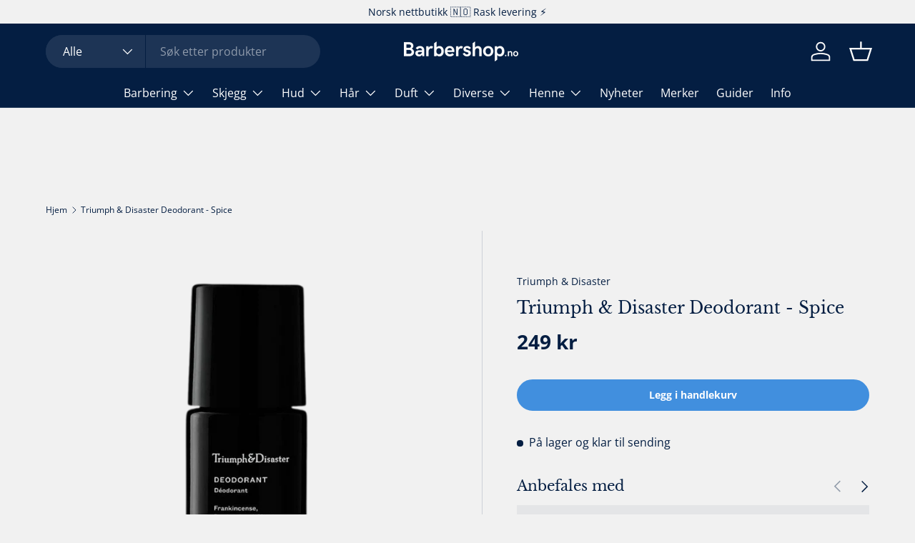

--- FILE ---
content_type: text/html; charset=utf-8
request_url: https://www.barbershop.no/products/triumph-disaster-deodorant-spice
body_size: 64171
content:
<!doctype html>
<html class="no-js" lang="nb" dir="ltr">
<head><meta charset="utf-8">
<meta name="viewport" content="width=device-width,initial-scale=1">
<title>Triumph &amp; Disaster Deodorant - Spice &ndash; Barbershop.no</title><link rel="canonical" href="https://www.barbershop.no/products/triumph-disaster-deodorant-spice"><link rel="icon" href="//www.barbershop.no/cdn/shop/files/favicon-barbershop.png?crop=center&height=48&v=1668601979&width=48" type="image/png">
  <link rel="apple-touch-icon" href="//www.barbershop.no/cdn/shop/files/favicon-barbershop.png?crop=center&height=180&v=1668601979&width=180"><meta name="description" content="Svette er et tegn på en normal, sunn og velfungerende kropp. Gode deodoranter vil gjerne ikke påvirke selve svettingen, men heller bekjempe bakteriene som lager ulukten man ofte forbinder med svette. Bergamottolje, kawakawa-ekstrakt, limeolje, aloe vera, lavendelekstrakt og sodium bikarbonat er de aktive ingrediensene "><meta property="og:site_name" content="Barbershop.no">
<meta property="og:url" content="https://www.barbershop.no/products/triumph-disaster-deodorant-spice">
<meta property="og:title" content="Triumph &amp; Disaster Deodorant - Spice">
<meta property="og:type" content="product">
<meta property="og:description" content="Svette er et tegn på en normal, sunn og velfungerende kropp. Gode deodoranter vil gjerne ikke påvirke selve svettingen, men heller bekjempe bakteriene som lager ulukten man ofte forbinder med svette. Bergamottolje, kawakawa-ekstrakt, limeolje, aloe vera, lavendelekstrakt og sodium bikarbonat er de aktive ingrediensene "><meta property="og:image" content="http://www.barbershop.no/cdn/shop/files/Triumph-Disaster-Deodorant-Spice-1.png?crop=center&height=1200&v=1734267574&width=1200">
  <meta property="og:image:secure_url" content="https://www.barbershop.no/cdn/shop/files/Triumph-Disaster-Deodorant-Spice-1.png?crop=center&height=1200&v=1734267574&width=1200">
  <meta property="og:image:width" content="791">
  <meta property="og:image:height" content="791"><meta property="og:price:amount" content="249">
  <meta property="og:price:currency" content="NOK"><meta name="twitter:card" content="summary_large_image">
<meta name="twitter:title" content="Triumph &amp; Disaster Deodorant - Spice">
<meta name="twitter:description" content="Svette er et tegn på en normal, sunn og velfungerende kropp. Gode deodoranter vil gjerne ikke påvirke selve svettingen, men heller bekjempe bakteriene som lager ulukten man ofte forbinder med svette. Bergamottolje, kawakawa-ekstrakt, limeolje, aloe vera, lavendelekstrakt og sodium bikarbonat er de aktive ingrediensene ">
<link rel="preload" href="//www.barbershop.no/cdn/shop/t/150/assets/main.css?v=71154275333740545201768941542" as="style"><style data-shopify>
@font-face {
  font-family: "Open Sans";
  font-weight: 400;
  font-style: normal;
  font-display: swap;
  src: url("//www.barbershop.no/cdn/fonts/open_sans/opensans_n4.c32e4d4eca5273f6d4ee95ddf54b5bbb75fc9b61.woff2") format("woff2"),
       url("//www.barbershop.no/cdn/fonts/open_sans/opensans_n4.5f3406f8d94162b37bfa232b486ac93ee892406d.woff") format("woff");
}
@font-face {
  font-family: "Open Sans";
  font-weight: 700;
  font-style: normal;
  font-display: swap;
  src: url("//www.barbershop.no/cdn/fonts/open_sans/opensans_n7.a9393be1574ea8606c68f4441806b2711d0d13e4.woff2") format("woff2"),
       url("//www.barbershop.no/cdn/fonts/open_sans/opensans_n7.7b8af34a6ebf52beb1a4c1d8c73ad6910ec2e553.woff") format("woff");
}
@font-face {
  font-family: "Open Sans";
  font-weight: 400;
  font-style: italic;
  font-display: swap;
  src: url("//www.barbershop.no/cdn/fonts/open_sans/opensans_i4.6f1d45f7a46916cc95c694aab32ecbf7509cbf33.woff2") format("woff2"),
       url("//www.barbershop.no/cdn/fonts/open_sans/opensans_i4.4efaa52d5a57aa9a57c1556cc2b7465d18839daa.woff") format("woff");
}
@font-face {
  font-family: "Open Sans";
  font-weight: 700;
  font-style: italic;
  font-display: swap;
  src: url("//www.barbershop.no/cdn/fonts/open_sans/opensans_i7.916ced2e2ce15f7fcd95d196601a15e7b89ee9a4.woff2") format("woff2"),
       url("//www.barbershop.no/cdn/fonts/open_sans/opensans_i7.99a9cff8c86ea65461de497ade3d515a98f8b32a.woff") format("woff");
}
@font-face {
  font-family: "Libre Baskerville";
  font-weight: 400;
  font-style: normal;
  font-display: swap;
  src: url("//www.barbershop.no/cdn/fonts/libre_baskerville/librebaskerville_n4.2ec9ee517e3ce28d5f1e6c6e75efd8a97e59c189.woff2") format("woff2"),
       url("//www.barbershop.no/cdn/fonts/libre_baskerville/librebaskerville_n4.323789551b85098885c8eccedfb1bd8f25f56007.woff") format("woff");
}
@font-face {
  font-family: "Open Sans";
  font-weight: 400;
  font-style: normal;
  font-display: swap;
  src: url("//www.barbershop.no/cdn/fonts/open_sans/opensans_n4.c32e4d4eca5273f6d4ee95ddf54b5bbb75fc9b61.woff2") format("woff2"),
       url("//www.barbershop.no/cdn/fonts/open_sans/opensans_n4.5f3406f8d94162b37bfa232b486ac93ee892406d.woff") format("woff");
}
:root {
      --bg-color: 241 241 241 / 1.0;
      --bg-color-og: 241 241 241 / 1.0;
      --heading-color: 4 30 66;
      --text-color: 4 30 66;
      --text-color-og: 4 30 66;
      --scrollbar-color: 4 30 66;
      --link-color: 4 30 66;
      --link-color-og: 4 30 66;
      --star-color: 255 159 28;--swatch-border-color-default: 194 199 206;
        --swatch-border-color-active: 123 136 154;
        --swatch-card-size: 28px;
        --swatch-variant-picker-size: 64px;--color-scheme-1-bg: 4 30 66 / 1.0;
      --color-scheme-1-grad: ;
      --color-scheme-1-heading: 255 255 255;
      --color-scheme-1-text: 255 255 255;
      --color-scheme-1-btn-bg: 255 255 255;
      --color-scheme-1-btn-text: 4 30 66;
      --color-scheme-1-btn-bg-hover: 226 229 233;--color-scheme-2-bg: 65 143 222 / 1.0;
      --color-scheme-2-grad: linear-gradient(225deg, rgba(NaN, NaN, NaN, 1) 8%, rgba(41, 47, 54, 1) 56%, rgba(20, 20, 20, 1) 92%);
      --color-scheme-2-heading: 255 255 255;
      --color-scheme-2-text: 255 255 255;
      --color-scheme-2-btn-bg: 4 30 66;
      --color-scheme-2-btn-text: 255 255 255;
      --color-scheme-2-btn-bg-hover: 47 71 105;--color-scheme-3-bg: 255 255 255 / 1.0;
      --color-scheme-3-grad: ;
      --color-scheme-3-heading: 4 30 66;
      --color-scheme-3-text: 4 30 66;
      --color-scheme-3-btn-bg: 65 143 222;
      --color-scheme-3-btn-text: 255 255 255;
      --color-scheme-3-btn-bg-hover: 107 168 229;

      --drawer-bg-color: 255 255 255 / 1.0;
      --drawer-text-color: 4 30 66;

      --panel-bg-color: 232 232 232 / 1.0;
      --panel-heading-color: 4 30 66;
      --panel-text-color: 4 30 66;

      --in-stock-text-color: 4 30 66;
      --low-stock-text-color: 210 134 26;
      --very-low-stock-text-color: 180 12 28;
      --no-stock-text-color: 119 119 119;
      --no-stock-backordered-text-color: 119 119 119;

      --error-bg-color: 252 237 238;
      --error-text-color: 180 12 28;
      --success-bg-color: 232 246 234;
      --success-text-color: 44 126 63;
      --info-bg-color: 228 237 250;
      --info-text-color: 65 143 222;

      --heading-font-family: "Libre Baskerville", serif;
      --heading-font-style: normal;
      --heading-font-weight: 400;
      --heading-scale-start: 4;

      --navigation-font-family: "Open Sans", sans-serif;
      --navigation-font-style: normal;
      --navigation-font-weight: 400;--heading-text-transform: none;
--subheading-text-transform: none;
      --body-font-family: "Open Sans", sans-serif;
      --body-font-style: normal;
      --body-font-weight: 400;
      --body-font-size: 16;

      --section-gap: 48;
      --heading-gap: calc(8 * var(--space-unit));--grid-column-gap: 20px;--btn-bg-color: 65 143 222;
      --btn-bg-hover-color: 107 168 229;
      --btn-text-color: 255 255 255;
      --btn-bg-color-og: 65 143 222;
      --btn-text-color-og: 255 255 255;
      --btn-alt-bg-color: 4 30 66;
      --btn-alt-bg-alpha: 1.0;
      --btn-alt-text-color: 255 255 255;
      --btn-border-width: 2px;
      --btn-padding-y: 12px;

      
      --btn-border-radius: 28px;
      

      --btn-lg-border-radius: 50%;
      --btn-icon-border-radius: 50%;
      --input-with-btn-inner-radius: var(--btn-border-radius);

      --input-bg-color: 241 241 241 / 1.0;
      --input-text-color: 4 30 66;
      --input-border-width: 2px;
      --input-border-radius: 26px;
      --textarea-border-radius: 12px;
      --input-border-radius: 28px;
      --input-lg-border-radius: 34px;
      --input-bg-color-diff-3: #e9e9e9;
      --input-bg-color-diff-6: #e2e2e2;

      --modal-border-radius: 16px;
      --modal-overlay-color: 0 0 0;
      --modal-overlay-opacity: 0.4;
      --drawer-border-radius: 16px;
      --overlay-border-radius: 0px;

      --custom-label-bg-color: 65 143 222 / 1.0;
      --custom-label-text-color: 255 255 255 / 1.0;--sold-out-label-bg-color: 42 43 42 / 1.0;
      --sold-out-label-text-color: 255 255 255 / 1.0;--new-label-bg-color: 127 184 0 / 1.0;
      --new-label-text-color: 255 255 255 / 1.0;--preorder-label-bg-color: 0 166 237 / 1.0;
      --preorder-label-text-color: 255 255 255 / 1.0;

      --collection-label-color: 0 126 18 / 1.0;

      --page-width: 1260px;
      --gutter-sm: 20px;
      --gutter-md: 32px;
      --gutter-lg: 64px;

      --payment-terms-bg-color: #f1f1f1;

      --coll-card-bg-color: rgba(0,0,0,0);
      --coll-card-border-color: rgba(0,0,0,0);

      --card-highlight-bg-color: #F9F9F9;
      --card-highlight-text-color: 85 85 85;
      --card-highlight-border-color: #E1E1E1;--card-bg-color: #e8e8e8;
      --card-text-color: 4 30 66;
      --card-border-color: rgba(0,0,0,0);

      --reading-width: 48em;
    }

    @media (max-width: 769px) {
      :root {
        --reading-width: 36em;
      }
    }
  </style><link rel="stylesheet" href="//www.barbershop.no/cdn/shop/t/150/assets/main.css?v=71154275333740545201768941542">
  <script src="//www.barbershop.no/cdn/shop/t/150/assets/main.js?v=46017756837966189691768941543" defer="defer"></script><link rel="preload" href="//www.barbershop.no/cdn/fonts/open_sans/opensans_n4.c32e4d4eca5273f6d4ee95ddf54b5bbb75fc9b61.woff2" as="font" type="font/woff2" crossorigin fetchpriority="high"><link rel="preload" href="//www.barbershop.no/cdn/fonts/libre_baskerville/librebaskerville_n4.2ec9ee517e3ce28d5f1e6c6e75efd8a97e59c189.woff2" as="font" type="font/woff2" crossorigin fetchpriority="high"><link rel="stylesheet" href="//www.barbershop.no/cdn/shop/t/150/assets/swatches.css?v=89338463282068406371768941719" media="print" onload="this.media='all'">
    <noscript><link rel="stylesheet" href="//www.barbershop.no/cdn/shop/t/150/assets/swatches.css?v=89338463282068406371768941719"></noscript><script>window.performance && window.performance.mark && window.performance.mark('shopify.content_for_header.start');</script><meta name="google-site-verification" content="21mhKjUOIysSMEEKL6i1XK8fnre_1rXE9wZpg7wu3KA">
<meta id="shopify-digital-wallet" name="shopify-digital-wallet" content="/11459848/digital_wallets/dialog">
<meta name="shopify-checkout-api-token" content="f1cead52be77da2cb20bc0ccb5fb0ff9">
<link rel="alternate" type="application/json+oembed" href="https://www.barbershop.no/products/triumph-disaster-deodorant-spice.oembed">
<script async="async" src="/checkouts/internal/preloads.js?locale=nb-NO"></script>
<script id="apple-pay-shop-capabilities" type="application/json">{"shopId":11459848,"countryCode":"NO","currencyCode":"NOK","merchantCapabilities":["supports3DS"],"merchantId":"gid:\/\/shopify\/Shop\/11459848","merchantName":"Barbershop.no","requiredBillingContactFields":["postalAddress","email","phone"],"requiredShippingContactFields":["postalAddress","email","phone"],"shippingType":"shipping","supportedNetworks":["visa","masterCard","amex"],"total":{"type":"pending","label":"Barbershop.no","amount":"1.00"},"shopifyPaymentsEnabled":true,"supportsSubscriptions":true}</script>
<script id="shopify-features" type="application/json">{"accessToken":"f1cead52be77da2cb20bc0ccb5fb0ff9","betas":["rich-media-storefront-analytics"],"domain":"www.barbershop.no","predictiveSearch":true,"shopId":11459848,"locale":"nb"}</script>
<script>var Shopify = Shopify || {};
Shopify.shop = "barbershop-norge.myshopify.com";
Shopify.locale = "nb";
Shopify.currency = {"active":"NOK","rate":"1.0"};
Shopify.country = "NO";
Shopify.theme = {"name":"Enterprise | Januar 2026","id":187717190003,"schema_name":"Enterprise","schema_version":"2.1.1","theme_store_id":1657,"role":"main"};
Shopify.theme.handle = "null";
Shopify.theme.style = {"id":null,"handle":null};
Shopify.cdnHost = "www.barbershop.no/cdn";
Shopify.routes = Shopify.routes || {};
Shopify.routes.root = "/";</script>
<script type="module">!function(o){(o.Shopify=o.Shopify||{}).modules=!0}(window);</script>
<script>!function(o){function n(){var o=[];function n(){o.push(Array.prototype.slice.apply(arguments))}return n.q=o,n}var t=o.Shopify=o.Shopify||{};t.loadFeatures=n(),t.autoloadFeatures=n()}(window);</script>
<script id="shop-js-analytics" type="application/json">{"pageType":"product"}</script>
<script defer="defer" async type="module" src="//www.barbershop.no/cdn/shopifycloud/shop-js/modules/v2/client.init-shop-cart-sync_C0-AsKL0.nb.esm.js"></script>
<script defer="defer" async type="module" src="//www.barbershop.no/cdn/shopifycloud/shop-js/modules/v2/chunk.common_Cg_luW-g.esm.js"></script>
<script type="module">
  await import("//www.barbershop.no/cdn/shopifycloud/shop-js/modules/v2/client.init-shop-cart-sync_C0-AsKL0.nb.esm.js");
await import("//www.barbershop.no/cdn/shopifycloud/shop-js/modules/v2/chunk.common_Cg_luW-g.esm.js");

  window.Shopify.SignInWithShop?.initShopCartSync?.({"fedCMEnabled":true,"windoidEnabled":true});

</script>
<script>(function() {
  var isLoaded = false;
  function asyncLoad() {
    if (isLoaded) return;
    isLoaded = true;
    var urls = ["https:\/\/cdn1.profitmetrics.io\/66E404612DA1D9B0\/shopify-bundle.js?shop=barbershop-norge.myshopify.com","https:\/\/api.cognitionhub.no\/static\/barbershop.js?shop=barbershop-norge.myshopify.com"];
    for (var i = 0; i < urls.length; i++) {
      var s = document.createElement('script');
      s.type = 'text/javascript';
      s.async = true;
      s.src = urls[i];
      var x = document.getElementsByTagName('script')[0];
      x.parentNode.insertBefore(s, x);
    }
  };
  if(window.attachEvent) {
    window.attachEvent('onload', asyncLoad);
  } else {
    window.addEventListener('load', asyncLoad, false);
  }
})();</script>
<script id="__st">var __st={"a":11459848,"offset":3600,"reqid":"83169e7b-4bc1-4383-b674-6fe320301c66-1769000420","pageurl":"www.barbershop.no\/products\/triumph-disaster-deodorant-spice","u":"ab1edbe397ad","p":"product","rtyp":"product","rid":6994416894057};</script>
<script>window.ShopifyPaypalV4VisibilityTracking = true;</script>
<script id="captcha-bootstrap">!function(){'use strict';const t='contact',e='account',n='new_comment',o=[[t,t],['blogs',n],['comments',n],[t,'customer']],c=[[e,'customer_login'],[e,'guest_login'],[e,'recover_customer_password'],[e,'create_customer']],r=t=>t.map((([t,e])=>`form[action*='/${t}']:not([data-nocaptcha='true']) input[name='form_type'][value='${e}']`)).join(','),a=t=>()=>t?[...document.querySelectorAll(t)].map((t=>t.form)):[];function s(){const t=[...o],e=r(t);return a(e)}const i='password',u='form_key',d=['recaptcha-v3-token','g-recaptcha-response','h-captcha-response',i],f=()=>{try{return window.sessionStorage}catch{return}},m='__shopify_v',_=t=>t.elements[u];function p(t,e,n=!1){try{const o=window.sessionStorage,c=JSON.parse(o.getItem(e)),{data:r}=function(t){const{data:e,action:n}=t;return t[m]||n?{data:e,action:n}:{data:t,action:n}}(c);for(const[e,n]of Object.entries(r))t.elements[e]&&(t.elements[e].value=n);n&&o.removeItem(e)}catch(o){console.error('form repopulation failed',{error:o})}}const l='form_type',E='cptcha';function T(t){t.dataset[E]=!0}const w=window,h=w.document,L='Shopify',v='ce_forms',y='captcha';let A=!1;((t,e)=>{const n=(g='f06e6c50-85a8-45c8-87d0-21a2b65856fe',I='https://cdn.shopify.com/shopifycloud/storefront-forms-hcaptcha/ce_storefront_forms_captcha_hcaptcha.v1.5.2.iife.js',D={infoText:'Beskyttet av hCaptcha',privacyText:'Personvern',termsText:'Vilkår'},(t,e,n)=>{const o=w[L][v],c=o.bindForm;if(c)return c(t,g,e,D).then(n);var r;o.q.push([[t,g,e,D],n]),r=I,A||(h.body.append(Object.assign(h.createElement('script'),{id:'captcha-provider',async:!0,src:r})),A=!0)});var g,I,D;w[L]=w[L]||{},w[L][v]=w[L][v]||{},w[L][v].q=[],w[L][y]=w[L][y]||{},w[L][y].protect=function(t,e){n(t,void 0,e),T(t)},Object.freeze(w[L][y]),function(t,e,n,w,h,L){const[v,y,A,g]=function(t,e,n){const i=e?o:[],u=t?c:[],d=[...i,...u],f=r(d),m=r(i),_=r(d.filter((([t,e])=>n.includes(e))));return[a(f),a(m),a(_),s()]}(w,h,L),I=t=>{const e=t.target;return e instanceof HTMLFormElement?e:e&&e.form},D=t=>v().includes(t);t.addEventListener('submit',(t=>{const e=I(t);if(!e)return;const n=D(e)&&!e.dataset.hcaptchaBound&&!e.dataset.recaptchaBound,o=_(e),c=g().includes(e)&&(!o||!o.value);(n||c)&&t.preventDefault(),c&&!n&&(function(t){try{if(!f())return;!function(t){const e=f();if(!e)return;const n=_(t);if(!n)return;const o=n.value;o&&e.removeItem(o)}(t);const e=Array.from(Array(32),(()=>Math.random().toString(36)[2])).join('');!function(t,e){_(t)||t.append(Object.assign(document.createElement('input'),{type:'hidden',name:u})),t.elements[u].value=e}(t,e),function(t,e){const n=f();if(!n)return;const o=[...t.querySelectorAll(`input[type='${i}']`)].map((({name:t})=>t)),c=[...d,...o],r={};for(const[a,s]of new FormData(t).entries())c.includes(a)||(r[a]=s);n.setItem(e,JSON.stringify({[m]:1,action:t.action,data:r}))}(t,e)}catch(e){console.error('failed to persist form',e)}}(e),e.submit())}));const S=(t,e)=>{t&&!t.dataset[E]&&(n(t,e.some((e=>e===t))),T(t))};for(const o of['focusin','change'])t.addEventListener(o,(t=>{const e=I(t);D(e)&&S(e,y())}));const B=e.get('form_key'),M=e.get(l),P=B&&M;t.addEventListener('DOMContentLoaded',(()=>{const t=y();if(P)for(const e of t)e.elements[l].value===M&&p(e,B);[...new Set([...A(),...v().filter((t=>'true'===t.dataset.shopifyCaptcha))])].forEach((e=>S(e,t)))}))}(h,new URLSearchParams(w.location.search),n,t,e,['guest_login'])})(!0,!1)}();</script>
<script integrity="sha256-4kQ18oKyAcykRKYeNunJcIwy7WH5gtpwJnB7kiuLZ1E=" data-source-attribution="shopify.loadfeatures" defer="defer" src="//www.barbershop.no/cdn/shopifycloud/storefront/assets/storefront/load_feature-a0a9edcb.js" crossorigin="anonymous"></script>
<script data-source-attribution="shopify.dynamic_checkout.dynamic.init">var Shopify=Shopify||{};Shopify.PaymentButton=Shopify.PaymentButton||{isStorefrontPortableWallets:!0,init:function(){window.Shopify.PaymentButton.init=function(){};var t=document.createElement("script");t.src="https://www.barbershop.no/cdn/shopifycloud/portable-wallets/latest/portable-wallets.nb.js",t.type="module",document.head.appendChild(t)}};
</script>
<script data-source-attribution="shopify.dynamic_checkout.buyer_consent">
  function portableWalletsHideBuyerConsent(e){var t=document.getElementById("shopify-buyer-consent"),n=document.getElementById("shopify-subscription-policy-button");t&&n&&(t.classList.add("hidden"),t.setAttribute("aria-hidden","true"),n.removeEventListener("click",e))}function portableWalletsShowBuyerConsent(e){var t=document.getElementById("shopify-buyer-consent"),n=document.getElementById("shopify-subscription-policy-button");t&&n&&(t.classList.remove("hidden"),t.removeAttribute("aria-hidden"),n.addEventListener("click",e))}window.Shopify?.PaymentButton&&(window.Shopify.PaymentButton.hideBuyerConsent=portableWalletsHideBuyerConsent,window.Shopify.PaymentButton.showBuyerConsent=portableWalletsShowBuyerConsent);
</script>
<script data-source-attribution="shopify.dynamic_checkout.cart.bootstrap">document.addEventListener("DOMContentLoaded",(function(){function t(){return document.querySelector("shopify-accelerated-checkout-cart, shopify-accelerated-checkout")}if(t())Shopify.PaymentButton.init();else{new MutationObserver((function(e,n){t()&&(Shopify.PaymentButton.init(),n.disconnect())})).observe(document.body,{childList:!0,subtree:!0})}}));
</script>
<link id="shopify-accelerated-checkout-styles" rel="stylesheet" media="screen" href="https://www.barbershop.no/cdn/shopifycloud/portable-wallets/latest/accelerated-checkout-backwards-compat.css" crossorigin="anonymous">
<style id="shopify-accelerated-checkout-cart">
        #shopify-buyer-consent {
  margin-top: 1em;
  display: inline-block;
  width: 100%;
}

#shopify-buyer-consent.hidden {
  display: none;
}

#shopify-subscription-policy-button {
  background: none;
  border: none;
  padding: 0;
  text-decoration: underline;
  font-size: inherit;
  cursor: pointer;
}

#shopify-subscription-policy-button::before {
  box-shadow: none;
}

      </style>
<script id="sections-script" data-sections="header,footer" defer="defer" src="//www.barbershop.no/cdn/shop/t/150/compiled_assets/scripts.js?v=29463"></script>
<script>window.performance && window.performance.mark && window.performance.mark('shopify.content_for_header.end');</script>


  <script>document.documentElement.className = document.documentElement.className.replace('no-js', 'js');</script><!-- CC Custom Head Start --><!-- CC Custom Head End --><script type="text/javascript">if(typeof window.hulkappsWishlist === 'undefined') {
                            window.hulkappsWishlist = {};
                        }
                        window.hulkappsWishlist.baseURL = '/apps/advanced-wishlist/api';
                        window.hulkappsWishlist.hasAppBlockSupport = '1';
                        </script>
<!-- BEGIN app block: shopify://apps/pandectes-gdpr/blocks/banner/58c0baa2-6cc1-480c-9ea6-38d6d559556a -->
  
    
      <!-- TCF is active, scripts are loaded above -->
      
        <script>
          if (!window.PandectesRulesSettings) {
            window.PandectesRulesSettings = {"store":{"id":11459848,"adminMode":false,"headless":false,"storefrontRootDomain":"","checkoutRootDomain":"","storefrontAccessToken":""},"banner":{"revokableTrigger":false,"cookiesBlockedByDefault":"7","hybridStrict":false,"isActive":true},"geolocation":{"brOnly":false,"caOnly":false,"euOnly":false},"blocker":{"isActive":false,"googleConsentMode":{"isActive":true,"id":"","analyticsId":"","adStorageCategory":4,"analyticsStorageCategory":2,"functionalityStorageCategory":1,"personalizationStorageCategory":1,"securityStorageCategory":0,"customEvent":true,"redactData":true,"urlPassthrough":false,"dataLayerProperty":"dataLayer"},"facebookPixel":{"isActive":false,"id":"","ldu":false},"microsoft":{},"clarity":{},"rakuten":{"isActive":false,"cmp":false,"ccpa":false},"gpcIsActive":false,"defaultBlocked":7,"patterns":{"whiteList":[],"blackList":{"1":[],"2":[],"4":[],"8":[]},"iframesWhiteList":[],"iframesBlackList":{"1":[],"2":[],"4":[],"8":[]},"beaconsWhiteList":[],"beaconsBlackList":{"1":[],"2":[],"4":[],"8":[]}}}};
            const rulesScript = document.createElement('script');
            window.PandectesRulesSettings.auto = true;
            rulesScript.src = "https://cdn.shopify.com/extensions/019bdc07-7fb4-70c4-ad72-a3837152bf63/gdpr-238/assets/pandectes-rules.js";
            const firstChild = document.head.firstChild;
            document.head.insertBefore(rulesScript, firstChild);
          }
        </script>
      
      <script>
        
          window.PandectesSettings = {"store":{"id":11459848,"plan":"plus","theme":"Updated copy of Enterprise | Ver. 2","primaryLocale":"nb","adminMode":false,"headless":false,"storefrontRootDomain":"","checkoutRootDomain":"","storefrontAccessToken":""},"tsPublished":1761245781,"declaration":{"showPurpose":false,"showProvider":false,"showDateGenerated":false},"language":{"unpublished":[],"languageMode":"Single","fallbackLanguage":"no","languageDetection":"browser","languagesSupported":[]},"texts":{"managed":{"headerText":{"en":"We respect your privacy","no":"Samtykke til informasjonskapsler"},"consentText":{"en":"This website uses cookies to ensure you get the best experience.","no":"Vi bruker informasjonskapsler / cookies for nødvendige funksjoner på nettsiden: Statistikk, webanalyse og markedsføring."},"linkText":{"en":"Learn more","no":"Se personvernerklæring."},"imprintText":{"en":"Imprint","no":"Imprint"},"googleLinkText":{"en":"Google's Privacy Terms"},"allowButtonText":{"en":"Accept","no":"Ja, fortsett"},"denyButtonText":{"en":"Decline","no":"Samtykker ikke"},"dismissButtonText":{"en":"Ok","no":"Nei"},"leaveSiteButtonText":{"en":"Leave this site","no":"Lämna den här webbplatsen"},"preferencesButtonText":{"en":"Preferences","no":"Tilpass"},"cookiePolicyText":{"en":"Cookie policy","no":"Cookies policy"},"preferencesPopupTitleText":{"en":"Manage consent preferences","no":"Dine innstillinger"},"preferencesPopupIntroText":{"en":"We use cookies to optimize website functionality, analyze the performance, and provide personalized experience to you. Some cookies are essential to make the website operate and function correctly. Those cookies cannot be disabled. In this window you can manage your preference of cookies.","no":"Informasjonskapsler (cookies) er små tekstfiler som plasseres på din datamaskin når du laster ned en nettside. Et eksempel på informasjonskapsler er at handlekurven din blir lagret slik at produktene fortsatt ligger der dersom du lukker nettleseren. Informasjonskapsler blir også brukt til analyse og markedsføring."},"preferencesPopupSaveButtonText":{"en":"Save preferences","no":"Lagre og lukk"},"preferencesPopupCloseButtonText":{"en":"Close","no":"Lukk"},"preferencesPopupAcceptAllButtonText":{"en":"Accept all","no":"Aksepter alle"},"preferencesPopupRejectAllButtonText":{"en":"Reject all","no":"Avvis alle"},"cookiesDetailsText":{"en":"Cookies details"},"preferencesPopupAlwaysAllowedText":{"en":"Always allowed","no":"Alltid tillatt"},"accessSectionParagraphText":{"en":"You have the right to request access to your data at any time.","no":"You have the right to be able to access your personal data at any time. This includes your account information, your order records as well as any GDPR related requests you have made so far. You have the right to request a full report of your data."},"accessSectionTitleText":{"en":"Data portability","no":"Data Portability"},"accessSectionAccountInfoActionText":{"en":"Personal data"},"accessSectionDownloadReportActionText":{"en":"Request export"},"accessSectionGDPRRequestsActionText":{"en":"Data subject requests"},"accessSectionOrdersRecordsActionText":{"en":"Orders"},"rectificationSectionParagraphText":{"en":"You have the right to request your data to be updated whenever you think it is appropriate.","no":"You have the right to request your data to be updated whenever you think it is appropriate."},"rectificationSectionTitleText":{"en":"Data Rectification","no":"Data Rectification"},"rectificationCommentPlaceholder":{"en":"Describe what you want to be updated"},"rectificationCommentValidationError":{"en":"Comment is required"},"rectificationSectionEditAccountActionText":{"en":"Request an update"},"erasureSectionTitleText":{"en":"Right to be forgotten","no":"Right to be Forgotten"},"erasureSectionParagraphText":{"en":"You have the right to ask all your data to be erased. After that, you will no longer be able to access your account.","no":"Use this option if you want to remove your personal and other data from our store. Keep in mind that this process will delete your account, so you will no longer be able to access or use it anymore."},"erasureSectionRequestDeletionActionText":{"en":"Request personal data deletion"},"consentDate":{"en":"Consent date"},"consentId":{"en":"Consent ID"},"consentSectionChangeConsentActionText":{"en":"Change consent preference"},"consentSectionConsentedText":{"en":"You consented to the cookies policy of this website on"},"consentSectionNoConsentText":{"en":"You have not consented to the cookies policy of this website."},"consentSectionTitleText":{"en":"Your cookie consent"},"consentStatus":{"en":"Consent preference"},"confirmationFailureMessage":{"en":"Your request was not verified. Please try again and if problem persists, contact store owner for assistance"},"confirmationFailureTitle":{"en":"A problem occurred"},"confirmationSuccessMessage":{"en":"We will soon get back to you as to your request."},"confirmationSuccessTitle":{"en":"Your request is verified"},"guestsSupportEmailFailureMessage":{"en":"Your request was not submitted. Please try again and if problem persists, contact store owner for assistance."},"guestsSupportEmailFailureTitle":{"en":"A problem occurred"},"guestsSupportEmailPlaceholder":{"en":"E-mail address"},"guestsSupportEmailSuccessMessage":{"en":"If you are registered as a customer of this store, you will soon receive an email with instructions on how to proceed."},"guestsSupportEmailSuccessTitle":{"en":"Thank you for your request"},"guestsSupportEmailValidationError":{"en":"Email is not valid"},"guestsSupportInfoText":{"en":"Please login with your customer account to further proceed."},"submitButton":{"en":"Submit"},"submittingButton":{"en":"Submitting..."},"cancelButton":{"en":"Cancel"},"declIntroText":{"en":"We use cookies to optimize website functionality, analyze the performance, and provide personalized experience to you. Some cookies are essential to make the website operate and function correctly. Those cookies cannot be disabled. In this window you can manage your preference of cookies."},"declName":{"en":"Name"},"declPurpose":{"en":"Purpose"},"declType":{"en":"Type"},"declRetention":{"en":"Retention"},"declProvider":{"en":"Provider"},"declFirstParty":{"en":"First-party"},"declThirdParty":{"en":"Third-party"},"declSeconds":{"en":"seconds"},"declMinutes":{"en":"minutes"},"declHours":{"en":"hours"},"declDays":{"en":"days"},"declWeeks":{"en":"week(s)"},"declMonths":{"en":"months"},"declYears":{"en":"years"},"declSession":{"en":"Session"},"declDomain":{"en":"Domain"},"declPath":{"en":"Path"}},"categories":{"strictlyNecessaryCookiesTitleText":{"en":"Strictly necessary cookies","no":"Nødvendige"},"strictlyNecessaryCookiesDescriptionText":{"en":"These cookies are essential in order to enable you to move around the website and use its features, such as accessing secure areas of the website. The website cannot function properly without these cookies.","no":"Disse informasjonskapslene er helt nødvendige for at nettbutikken kan fungere. Uten disse informasjonskapslene vil det ikke være mulig å bruke handlekurven eller betale."},"functionalityCookiesTitleText":{"en":"Functional cookies","no":"Funksjonelle"},"functionalityCookiesDescriptionText":{"en":"These cookies enable the site to provide enhanced functionality and personalisation. They may be set by us or by third party providers whose services we have added to our pages. If you do not allow these cookies then some or all of these services may not function properly.","no":"Disse informasjonskapslene gjør det mulig å lagre opplysninger som språk, region, tekststørrelse og lignende. Informasjonskapslene kan ikke brukes til å spore deg på tvers av andre nettsider."},"performanceCookiesTitleText":{"en":"Performance cookies","no":"Statistiske"},"performanceCookiesDescriptionText":{"en":"These cookies enable us to monitor and improve the performance of our website. For example, they allow us to count visits, identify traffic sources and see which parts of the site are most popular.","no":"Disse informasjonskapslene hjelper oss å forstå hvordan kundene bruker nettbutikken vår. Dette dreier seg om hvilke sider som besøkes, om det er feilmeldinger eller annet. Informasjonskapslene kan ikke identifisere en spesifikk kunde, men aggregeres og er dermed anonyme. Vi bruker dermed disse informasjonskapslene til å gjøre nettbutikken så bra som mulig."},"targetingCookiesTitleText":{"en":"Targeting cookies","no":"Markedsføring"},"targetingCookiesDescriptionText":{"en":"These cookies may be set through our site by our advertising partners. They may be used by those companies to build a profile of your interests and show you relevant adverts on other sites.    They do not store directly personal information, but are based on uniquely identifying your browser and internet device. If you do not allow these cookies, you will experience less targeted advertising.","no":"Disse informasjonskapslene gir oss mulighet til å vise deg relevante annonser. De brukes også til å sørge for at du ikke ser en annonse fra oss altfor mange ganger. I tillegg kan vi se effekten av annonseringen og ta beslutninger basert på dette. Informasjonen kan bli delt med tredjeparter."},"unclassifiedCookiesTitleText":{"en":"Unclassified cookies","no":"Uklassifiserte"},"unclassifiedCookiesDescriptionText":{"en":"Unclassified cookies are cookies that we are in the process of classifying, together with the providers of individual cookies.","no":"Dette er andre typer informasjonskapsler som ikke faller inn under kategoriene ovenfor."}},"auto":{}},"library":{"previewMode":false,"fadeInTimeout":0,"defaultBlocked":7,"showLink":true,"showImprintLink":false,"showGoogleLink":false,"enabled":true,"cookie":{"expiryDays":365,"secure":true,"domain":""},"dismissOnScroll":false,"dismissOnWindowClick":false,"dismissOnTimeout":false,"palette":{"popup":{"background":"#041E42","backgroundForCalculations":{"a":1,"b":66,"g":30,"r":4},"text":"#FFFFFF"},"button":{"background":"#FFFFFF","backgroundForCalculations":{"a":1,"b":255,"g":255,"r":255},"text":"#041E42","textForCalculation":{"a":1,"b":66,"g":30,"r":4},"border":"transparent"}},"content":{"href":"https://www.barbershop.no/pages/personvern","imprintHref":"/","close":"&#10005;","target":"_blank","logo":""},"window":"<div role=\"dialog\" aria-label=\"{{header}}\" aria-describedby=\"cookieconsent:desc\" id=\"cookie-consent-dialogBox\" class=\"cc-window-wrapper cc-top-center-wrapper\"><div class=\"pd-cookie-banner-window cc-window {{classes}}\">{{children}}</div></div>","compliance":{"custom":"<div class=\"cc-compliance cc-highlight\">{{preferences}}{{allow}}</div>"},"type":"custom","layouts":{"basic":"{{messagelink}}{{compliance}}"},"position":"top-center","theme":"block","revokable":false,"animateRevokable":false,"revokableReset":false,"revokableLogoUrl":"https://barbershop-norge.myshopify.com/cdn/shop/files/pandectes-reopen-logo.png","revokablePlacement":"bottom-left","revokableMarginHorizontal":15,"revokableMarginVertical":15,"static":false,"autoAttach":true,"hasTransition":true,"blacklistPage":[""],"elements":{"close":"<button aria-label=\"Lukk\" type=\"button\" class=\"cc-close\">{{close}}</button>","dismiss":"<button type=\"button\" class=\"cc-btn cc-btn-decision cc-dismiss\">{{dismiss}}</button>","allow":"<button type=\"button\" class=\"cc-btn cc-btn-decision cc-allow\">{{allow}}</button>","deny":"<button type=\"button\" class=\"cc-btn cc-btn-decision cc-deny\">{{deny}}</button>","preferences":"<button type=\"button\" class=\"cc-btn cc-settings\" aria-controls=\"pd-cp-preferences\" onclick=\"Pandectes.fn.openPreferences()\">{{preferences}}</button>"}},"geolocation":{"brOnly":false,"caOnly":false,"euOnly":false},"dsr":{"guestsSupport":false,"accessSectionDownloadReportAuto":false},"banner":{"resetTs":1624867370,"extraCss":"        .cc-banner-logo {max-width: 24em!important;}    @media(min-width: 768px) {.cc-window.cc-floating{max-width: 24em!important;width: 24em!important;}}    .cc-message, .pd-cookie-banner-window .cc-header, .cc-logo {text-align: left}    .cc-window-wrapper{z-index: 16777100;}    .cc-window{z-index: 16777100;font-size: 16px!important;font-family: inherit;}    .pd-cookie-banner-window .cc-header{font-size: 16px!important;font-family: inherit;}    .pd-cp-ui{font-family: inherit; background-color: #041E42;color:#FFFFFF;}    button.pd-cp-btn, a.pd-cp-btn{background-color:#FFFFFF;color:#041E42!important;}    input + .pd-cp-preferences-slider{background-color: rgba(255, 255, 255, 0.3)}    .pd-cp-scrolling-section::-webkit-scrollbar{background-color: rgba(255, 255, 255, 0.3)}    input:checked + .pd-cp-preferences-slider{background-color: rgba(255, 255, 255, 1)}    .pd-cp-scrolling-section::-webkit-scrollbar-thumb {background-color: rgba(255, 255, 255, 1)}    .pd-cp-ui-close{color:#FFFFFF;}    .pd-cp-preferences-slider:before{background-color: #041E42}    .pd-cp-title:before {border-color: #FFFFFF!important}    .pd-cp-preferences-slider{background-color:#FFFFFF}    .pd-cp-toggle{color:#FFFFFF!important}    @media(max-width:699px) {.pd-cp-ui-close-top svg {fill: #FFFFFF}}    .pd-cp-toggle:hover,.pd-cp-toggle:visited,.pd-cp-toggle:active{color:#FFFFFF!important}    .pd-cookie-banner-window {}  ","customJavascript":{},"showPoweredBy":false,"logoHeight":40,"revokableTrigger":false,"hybridStrict":false,"cookiesBlockedByDefault":"7","isActive":true,"implicitSavePreferences":false,"cookieIcon":false,"blockBots":false,"showCookiesDetails":true,"hasTransition":true,"blockingPage":false,"showOnlyLandingPage":false,"leaveSiteUrl":"https://www.google.com","linkRespectStoreLang":false},"cookies":{"0":[],"1":[{"name":"secure_customer_sig","type":"http","domain":"www.barbershop.no","path":"/","provider":"Shopify","firstParty":true,"retention":"1 day(s)","session":false,"expires":1,"unit":"declDays","purpose":{"en":"Used to identify a user after they sign into a shop as a customer so they do not need to log in again.","no":"Used in connection with customer login."}},{"name":"_tracking_consent","type":"http","domain":".barbershop.no","path":"/","provider":"Shopify","firstParty":true,"retention":"1 day(s)","session":false,"expires":1,"unit":"declDays","purpose":{"en":"Used to store a user's preferences if a merchant has set up privacy rules in the visitor's region.","no":"Tracking preferences."}},{"name":"_shopify_tm","type":"http","domain":".barbershop.no","path":"/","provider":"Shopify","firstParty":true,"retention":"1 day(s)","session":false,"expires":1,"unit":"declDays","purpose":{"no":"Used for managing customer privacy settings."}},{"name":"_shopify_tw","type":"http","domain":".barbershop.no","path":"/","provider":"Shopify","firstParty":true,"retention":"1 day(s)","session":false,"expires":1,"unit":"declDays","purpose":{"no":"Used for managing customer privacy settings."}},{"name":"_shopify_m","type":"http","domain":".barbershop.no","path":"/","provider":"Shopify","firstParty":true,"retention":"1 day(s)","session":false,"expires":1,"unit":"declDays","purpose":{"no":"Used for managing customer privacy settings."}},{"name":"_shg_session_id","type":"http","domain":"www.barbershop.no","path":"/","provider":"Shogun","firstParty":true,"retention":"1 day(s)","session":false,"expires":1,"unit":"declDays","purpose":{"en":"Used by Shogun Application","no":"Used by Shogun Application"}},{"name":"_shg_user_id","type":"http","domain":"www.barbershop.no","path":"/","provider":"Shogun","firstParty":true,"retention":"1 day(s)","session":false,"expires":1,"unit":"declDays","purpose":{"en":"Used by Shogun Application","no":"Used by Shogun Application"}},{"name":"Cart","type":"http","domain":"www.barbershop.no","path":"/","provider":"Unknown","firstParty":true,"retention":"1 day(s)","session":false,"expires":1,"unit":"declDays","purpose":{"no":""}},{"name":"Secret","type":"http","domain":"www.barbershop.no","path":"/","provider":"Unknown","firstParty":true,"retention":"1 day(s)","session":false,"expires":1,"unit":"declDays","purpose":{"no":""}},{"name":"Secure_customer_sig","type":"http","domain":"www.barbershop.no","path":"/","provider":"Unknown","firstParty":true,"retention":"1 day(s)","session":false,"expires":1,"unit":"declDays","purpose":{"no":""}},{"name":"_ab","type":"http","domain":"www.barbershop.no","path":"/","provider":"Shopify","firstParty":true,"retention":"1 day(s)","session":false,"expires":1,"unit":"declDays","purpose":{"en":"Used to control when the admin bar is shown on the storefront.","no":"Used in connection with access to admin."}},{"name":"_pay_session","type":"http","domain":"www.barbershop.no","path":"/","provider":"Unknown","firstParty":true,"retention":"1 day(s)","session":false,"expires":1,"unit":"declDays","purpose":{"en":"The Rails session cookie for Shopify Pay","no":""}},{"name":"_secure_session_id","type":"http","domain":"www.barbershop.no","path":"/","provider":"Shopify","firstParty":true,"retention":"1 day(s)","session":false,"expires":1,"unit":"declDays","purpose":{"no":"Used in connection with navigation through a storefront."}},{"name":"_shopify_country","type":"http","domain":"www.barbershop.no","path":"/","provider":"Shopify","firstParty":true,"retention":"1 day(s)","session":false,"expires":1,"unit":"declDays","purpose":{"en":"Used for Plus shops where pricing currency/country is set from GeoIP by helping avoid GeoIP lookups after the first request.","no":"Cookie is placed by Shopify to store location data."}},{"name":"_storefront_u","type":"http","domain":"www.barbershop.no","path":"/","provider":"Shopify","firstParty":true,"retention":"1 day(s)","session":false,"expires":1,"unit":"declDays","purpose":{"en":"Used to facilitate updating customer account information.","no":"Used to facilitate updating customer account information."}},{"name":"cart","type":"http","domain":"www.barbershop.no","path":"/","provider":"Shopify","firstParty":true,"retention":"1 day(s)","session":false,"expires":1,"unit":"declDays","purpose":{"en":"Contains information related to the user's cart.","no":"Used in connection with shopping cart."}},{"name":"cart_currency","type":"http","domain":"www.barbershop.no","path":"/","provider":"Shopify","firstParty":true,"retention":"1 day(s)","session":false,"expires":1,"unit":"declDays","purpose":{"en":"Used after a checkout is completed to initialize a new empty cart with the same currency as the one just used.","no":"Used in connection with shopping cart."}},{"name":"cart_sig","type":"http","domain":"www.barbershop.no","path":"/","provider":"Shopify","firstParty":true,"retention":"1 day(s)","session":false,"expires":1,"unit":"declDays","purpose":{"en":"A hash of the contents of a cart. This is used to verify the integrity of the cart and to ensure performance of some cart operations.","no":"Used in connection with checkout."}},{"name":"cart_ts","type":"http","domain":"www.barbershop.no","path":"/","provider":"Shopify","firstParty":true,"retention":"1 day(s)","session":false,"expires":1,"unit":"declDays","purpose":{"en":"Used in connection with checkout.","no":"Used in connection with checkout."}},{"name":"cart_ver","type":"http","domain":"www.barbershop.no","path":"/","provider":"Shopify","firstParty":true,"retention":"1 day(s)","session":false,"expires":1,"unit":"declDays","purpose":{"no":"Used in connection with shopping cart."}},{"name":"checkout","type":"http","domain":"www.barbershop.no","path":"/","provider":"Shopify","firstParty":true,"retention":"1 day(s)","session":false,"expires":1,"unit":"declDays","purpose":{"en":"Used in connection with checkout.","no":"Used in connection with checkout."}},{"name":"checkout_token","type":"http","domain":"www.barbershop.no","path":"/","provider":"Shopify","firstParty":true,"retention":"1 day(s)","session":false,"expires":1,"unit":"declDays","purpose":{"en":"Captures the landing page of the visitor when they come from other sites.","no":"Used in connection with checkout."}},{"name":"cookietest","type":"http","domain":"www.barbershop.no","path":"/","provider":"Unknown","firstParty":true,"retention":"1 day(s)","session":false,"expires":1,"unit":"declDays","purpose":{"no":""}},{"name":"master_device_id","type":"http","domain":"www.barbershop.no","path":"/","provider":"Shopify","firstParty":true,"retention":"1 day(s)","session":false,"expires":1,"unit":"declDays","purpose":{"en":"Permanent device identifier.","no":"Used in connection with merchant login."}},{"name":"previous_checkout_token","type":"http","domain":"www.barbershop.no","path":"/","provider":"Unknown","firstParty":true,"retention":"1 day(s)","session":false,"expires":1,"unit":"declDays","purpose":{"en":"Used to prefill checkout with the details from the previous checkout.","no":""}},{"name":"previous_step","type":"http","domain":"www.barbershop.no","path":"/","provider":"Shopify","firstParty":true,"retention":"1 day(s)","session":false,"expires":1,"unit":"declDays","purpose":{"en":"Used in connection with checkout.","no":"Used in connection with checkout."}},{"name":"shopify_pay_redirect","type":"http","domain":"www.barbershop.no","path":"/","provider":"Shopify","firstParty":true,"retention":"1 day(s)","session":false,"expires":1,"unit":"declDays","purpose":{"en":"Used to accelerate the checkout process when the buyer has a Shop Pay account.","no":"Used in connection with checkout."}},{"name":"remember_me","type":"http","domain":"www.barbershop.no","path":"/","provider":"Shopify","firstParty":true,"retention":"1 day(s)","session":false,"expires":1,"unit":"declDays","purpose":{"en":"Used to prefill checkout with the details from the previous checkout.","no":"Used in connection with checkout."}},{"name":"storefront_digest","type":"http","domain":"www.barbershop.no","path":"/","provider":"Shopify","firstParty":true,"retention":"1 day(s)","session":false,"expires":1,"unit":"declDays","purpose":{"en":"Stores a digest of the storefront password, allowing merchants to preview their storefront while it's password protected.","no":"Used in connection with customer login."}},{"name":"tracked_start_checkout","type":"http","domain":"www.barbershop.no","path":"/","provider":"Shopify","firstParty":true,"retention":"1 day(s)","session":false,"expires":1,"unit":"declDays","purpose":{"en":"Used in connection with checkout.","no":"Used in connection with checkout."}},{"name":"_pandectes_gdpr","type":"http","domain":"www.barbershop.no","path":"/","provider":"Pandectes","firstParty":true,"retention":"1 year(s)","session":false,"expires":1,"unit":"declYears","purpose":{"en":"Used for the functionality of the cookies consent banner.","no":""}}],"2":[{"name":"_landing_page","type":"http","domain":".barbershop.no","path":"/","provider":"Shopify","firstParty":true,"retention":"1 day(s)","session":false,"expires":1,"unit":"declDays","purpose":{"en":"Capture the landing page of visitor when they come from other sites.","no":"Tracks landing pages."}},{"name":"_orig_referrer","type":"http","domain":".barbershop.no","path":"/","provider":"Shopify","firstParty":true,"retention":"1 day(s)","session":false,"expires":1,"unit":"declDays","purpose":{"en":"Allows merchant to identify where people are visiting them from.","no":"Tracks landing pages."}},{"name":"_shopify_y","type":"http","domain":".barbershop.no","path":"/","provider":"Shopify","firstParty":true,"retention":"1 day(s)","session":false,"expires":1,"unit":"declDays","purpose":{"en":"Shopify analytics.","no":"Shopify analytics."}},{"name":"_shopify_s","type":"http","domain":".barbershop.no","path":"/","provider":"Shopify","firstParty":true,"retention":"1 day(s)","session":false,"expires":1,"unit":"declDays","purpose":{"en":"Used to identify a given browser session/shop combination. Duration is 30 minute rolling expiry of last use.","no":"Shopify analytics."}},{"name":"_shopify_sa_t","type":"http","domain":".barbershop.no","path":"/","provider":"Shopify","firstParty":true,"retention":"1 day(s)","session":false,"expires":1,"unit":"declDays","purpose":{"en":"Capture the landing page of visitor when they come from other sites to support marketing analytics.","no":"Shopify analytics relating to marketing & referrals."}},{"name":"_shopify_sa_p","type":"http","domain":".barbershop.no","path":"/","provider":"Shopify","firstParty":true,"retention":"1 day(s)","session":false,"expires":1,"unit":"declDays","purpose":{"en":"Capture the landing page of visitor when they come from other sites to support marketing analytics.","no":"Shopify analytics relating to marketing & referrals."}},{"name":"_ga","type":"http","domain":".barbershop.no","path":"/","provider":"Google","firstParty":true,"retention":"1 day(s)","session":false,"expires":1,"unit":"declDays","purpose":{"en":"Cookie is set by Google Analytics with unknown functionality","no":"Cookie is set by Google Analytics with unknown functionality"}},{"name":"_gid","type":"http","domain":".barbershop.no","path":"/","provider":"Google","firstParty":true,"retention":"1 day(s)","session":false,"expires":1,"unit":"declDays","purpose":{"en":"Cookie is placed by Google Analytics to count and track pageviews.","no":"Cookie is placed by Google Analytics to count and track pageviews."}},{"name":"_gat","type":"http","domain":".barbershop.no","path":"/","provider":"Google","firstParty":true,"retention":"1 day(s)","session":false,"expires":1,"unit":"declDays","purpose":{"en":"Cookie is placed by Google Analytics to filter requests from bots.","no":"Cookie is placed by Google Analytics to filter requests from bots."}},{"name":"_shopify_fs","type":"http","domain":"www.barbershop.no","path":"/","provider":"Shopify","firstParty":true,"retention":"1 day(s)","session":false,"expires":1,"unit":"declDays","purpose":{"no":"Shopify analytics."}}],"4":[{"name":"_y","type":"http","domain":".barbershop.no","path":"/","provider":"Shopify","firstParty":true,"retention":"1 day(s)","session":false,"expires":1,"unit":"declDays","purpose":{"no":"Shopify analytics."}},{"name":"_s","type":"http","domain":".barbershop.no","path":"/","provider":"Shopify","firstParty":true,"retention":"1 day(s)","session":false,"expires":1,"unit":"declDays","purpose":{"no":"Shopify analytics."}},{"name":"_fbp","type":"http","domain":".barbershop.no","path":"/","provider":"Facebook","firstParty":true,"retention":"1 day(s)","session":false,"expires":1,"unit":"declDays","purpose":{"en":"Cookie is placed by Facebook to track visits across websites.","no":"Cookie is placed by Facebook to track visits across websites."}},{"name":"fr","type":"http","domain":".facebook.com","path":"/","provider":"Facebook","firstParty":false,"retention":"1 day(s)","session":false,"expires":1,"unit":"declDays","purpose":{"en":"Is used to deliver, measure and improve the relevancy of ads","no":"Is used to deliver, measure and improve the relevancy of ads"}},{"name":"_gcl_au","type":"http","domain":".barbershop.no","path":"/","provider":"Google","firstParty":true,"retention":"1 day(s)","session":false,"expires":1,"unit":"declDays","purpose":{"en":"Cookie is placed by Google Tag Manager to track conversions.","no":"Cookie is placed by Google Tag Manager to track conversions."}},{"name":"test_cookie","type":"http","domain":".doubleclick.net","path":"/","provider":"Google","firstParty":false,"retention":"1 day(s)","session":false,"expires":1,"unit":"declDays","purpose":{"en":"To measure the visitors’ actions after they click through from an advert. Expires after each visit.","no":"To measure the visitors’ actions after they click through from an advert. Expires after each visit."}},{"name":"__kla_id","type":"http","domain":"www.barbershop.no","path":"/","provider":"Klaviyo","firstParty":true,"retention":"1 day(s)","session":false,"expires":1,"unit":"declDays","purpose":{"en":"Tracks when someone clicks through a Klaviyo email to your website.","no":"Tracks when someone clicks through a Klaviyo email to your website"}},{"name":"TapAd_TS","type":"http","domain":".tapad.com","path":"/","provider":"Tapad","firstParty":false,"retention":"1 day(s)","session":false,"expires":1,"unit":"declDays","purpose":{"en":"Used to determine what type of devices is used by a user.","no":"Used to determine what type of devices is used by a user."}},{"name":"TapAd_DID","type":"http","domain":".tapad.com","path":"/","provider":"Tapad","firstParty":false,"retention":"1 day(s)","session":false,"expires":1,"unit":"declDays","purpose":{"en":"Used to determine what type of devices is used by a user.","no":"Used to determine what type of devices is used by a user."}},{"name":"TapAd_3WAY_SYNCS","type":"http","domain":".tapad.com","path":"/","provider":"Tapad","firstParty":false,"retention":"1 day(s)","session":false,"expires":1,"unit":"declDays","purpose":{"en":"Used for data-synchronization with advertisement networks.","no":"Used for data-synchronization with advertisement networks."}},{"name":"_shopify_d\t","type":"http","domain":"www.barbershop.no","path":"/","provider":"Unknown","firstParty":true,"retention":"1 day(s)","session":false,"expires":1,"unit":"declDays","purpose":{"no":""}},{"name":"_uetsid","type":"http","domain":".barbershop.no","path":"/","provider":"Bing","firstParty":false,"retention":"1 year(s)","session":false,"expires":1,"unit":"declYears","purpose":{"en":"This cookie is used by Bing to determine what ads should be shown that may be relevant to the end user perusing the site.","no":""}},{"name":"_pin_unauth","type":"http","domain":".barbershop.no","path":"/","provider":"Pinterest","firstParty":false,"retention":"1 year(s)","session":false,"expires":1,"unit":"declYears","purpose":{"en":"Used to group actions for users who cannot be identified by Pinterest.","no":""}}],"8":[{"name":"X-AB","type":"http","domain":"sc-static.net","path":"/scevent.min.js","provider":"Unknown","firstParty":false,"retention":"1 day(s)","session":false,"expires":1,"unit":"declDays","purpose":{"no":""}},{"name":"lsContextID","type":"http","domain":"www.barbershop.no","path":"/","provider":"Unknown","firstParty":true,"retention":"Session","session":true,"expires":1,"unit":"declDays","purpose":{"no":""}},{"name":"lsSema-auth","type":"http","domain":"www.barbershop.no","path":"/","provider":"Unknown","firstParty":true,"retention":"Session","session":true,"expires":1,"unit":"declDays","purpose":{"no":""}},{"name":"sl_time_on_site_markers","type":"http","domain":"www.barbershop.no","path":"/","provider":"Unknown","firstParty":true,"retention":"Session","session":true,"expires":1,"unit":"declDays","purpose":{"no":""}},{"name":"_scid","type":"http","domain":".barbershop.no","path":"/","provider":"Unknown","firstParty":true,"retention":"1 day(s)","session":false,"expires":1,"unit":"declDays","purpose":{"en":"Used by Snapchat to help identify a visitor.","no":""}},{"name":"snize-recommendation","type":"http","domain":"www.barbershop.no","path":"/","provider":"Unknown","firstParty":true,"retention":"Session","session":true,"expires":1,"unit":"declDays","purpose":{"en":"Used to track a user's interaction with the store products, so that the website can show you relevant products.","no":""}},{"name":"sc_at","type":"http","domain":".snapchat.com","path":"/","provider":"Unknown","firstParty":false,"retention":"1 day(s)","session":false,"expires":1,"unit":"declDays","purpose":{"no":""}},{"name":"_sctr","type":"http","domain":".barbershop.no","path":"/","provider":"Unknown","firstParty":true,"retention":"1 day(s)","session":false,"expires":1,"unit":"declDays","purpose":{"en":"Used by Snapchat to determine whether a third party tag will be called in Snap Ads Pixel.","no":""}},{"name":"sl_session_start","type":"http","domain":"www.barbershop.no","path":"/","provider":"Unknown","firstParty":true,"retention":"Session","session":true,"expires":1,"unit":"declDays","purpose":{"no":""}},{"name":"lsSema-","type":"http","domain":"www.barbershop.no","path":"/","provider":"Unknown","firstParty":true,"retention":"Session","session":true,"expires":1,"unit":"declDays","purpose":{"no":""}},{"name":"_ga_17SM739S8T","type":"http","domain":".barbershop.no","path":"/","provider":"Unknown","firstParty":false,"retention":"1 year(s)","session":false,"expires":1,"unit":"declYears","purpose":{"no":""}},{"name":"_uetvid","type":"http","domain":".barbershop.no","path":"/","provider":"Unknown","firstParty":false,"retention":"1 year(s)","session":false,"expires":1,"unit":"declYears","purpose":{"en":"Used to track visitors on multiple websites, in order to present relevant advertisement based on the visitor's preferences.","no":""}},{"name":"localization","type":"http","domain":"www.barbershop.no","path":"/","provider":"Unknown","firstParty":true,"retention":"1 year(s)","session":false,"expires":1,"unit":"declYears","purpose":{"en":"Used to localize the cart to the correct country.","no":""}}]},"blocker":{"isActive":false,"googleConsentMode":{"id":"","analyticsId":"","isActive":true,"adStorageCategory":4,"analyticsStorageCategory":2,"personalizationStorageCategory":1,"functionalityStorageCategory":1,"customEvent":true,"securityStorageCategory":0,"redactData":true,"urlPassthrough":false,"dataLayerProperty":"dataLayer"},"facebookPixel":{"id":"","isActive":false,"ldu":false},"microsoft":{},"rakuten":{"isActive":false,"cmp":false,"ccpa":false},"gpcIsActive":false,"clarity":{},"defaultBlocked":7,"patterns":{"whiteList":[],"blackList":{"1":[],"2":[],"4":[],"8":[]},"iframesWhiteList":[],"iframesBlackList":{"1":[],"2":[],"4":[],"8":[]},"beaconsWhiteList":[],"beaconsBlackList":{"1":[],"2":[],"4":[],"8":[]}}}};
        
        window.addEventListener('DOMContentLoaded', function(){
          const script = document.createElement('script');
          
            script.src = "https://cdn.shopify.com/extensions/019bdc07-7fb4-70c4-ad72-a3837152bf63/gdpr-238/assets/pandectes-core.js";
          
          script.defer = true;
          document.body.appendChild(script);
        })
      </script>
    
  


<!-- END app block --><!-- BEGIN app block: shopify://apps/loyalty-rewards-and-referrals/blocks/embed-sdk/6f172e67-4106-4ac0-89c5-b32a069b3101 -->

<style
  type='text/css'
  data-lion-app-styles='main'
  data-lion-app-styles-settings='{&quot;disableBundledCSS&quot;:false,&quot;disableBundledFonts&quot;:false,&quot;useClassIsolator&quot;:false}'
></style>

<!-- loyaltylion.snippet.version=8056bbc037+8007 -->

<script>
  
  !function(t,n){function o(n){var o=t.getElementsByTagName("script")[0],i=t.createElement("script");i.src=n,i.crossOrigin="",o.parentNode.insertBefore(i,o)}if(!n.isLoyaltyLion){window.loyaltylion=n,void 0===window.lion&&(window.lion=n),n.version=2,n.isLoyaltyLion=!0;var i=new Date,e=i.getFullYear().toString()+i.getMonth().toString()+i.getDate().toString();o("https://sdk.loyaltylion.net/static/2/loader.js?t="+e);var r=!1;n.init=function(t){if(r)throw new Error("Cannot call lion.init more than once");r=!0;var a=n._token=t.token;if(!a)throw new Error("Token must be supplied to lion.init");for(var l=[],s="_push configure bootstrap shutdown on removeListener authenticateCustomer".split(" "),c=0;c<s.length;c+=1)!function(t,n){t[n]=function(){l.push([n,Array.prototype.slice.call(arguments,0)])}}(n,s[c]);o("https://sdk.loyaltylion.net/sdk/start/"+a+".js?t="+e+i.getHours().toString()),n._initData=t,n._buffer=l}}}(document,window.loyaltylion||[]);

  
    
      loyaltylion.init(
        { token: "fba10234ddc51653d7610c3ed0197d6c" }
      );
    
  

  loyaltylion.configure({
    disableBundledCSS: false,
    disableBundledFonts: false,
    useClassIsolator: false,
  })

  
</script>



<!-- END app block --><!-- BEGIN app block: shopify://apps/judge-me-reviews/blocks/judgeme_core/61ccd3b1-a9f2-4160-9fe9-4fec8413e5d8 --><!-- Start of Judge.me Core -->






<link rel="dns-prefetch" href="https://cdnwidget.judge.me">
<link rel="dns-prefetch" href="https://cdn.judge.me">
<link rel="dns-prefetch" href="https://cdn1.judge.me">
<link rel="dns-prefetch" href="https://api.judge.me">

<script data-cfasync='false' class='jdgm-settings-script'>window.jdgmSettings={"pagination":5,"disable_web_reviews":false,"badge_no_review_text":"Ingen anmeldelser","badge_n_reviews_text":"{{ n }} anmeldelse/anmeldelser","hide_badge_preview_if_no_reviews":true,"badge_hide_text":false,"enforce_center_preview_badge":false,"widget_title":"Kundeanmeldelser","widget_open_form_text":"Skriv en anmeldelse","widget_close_form_text":"Avbryt anmeldelse","widget_refresh_page_text":"Oppdater siden","widget_summary_text":"Basert på {{ number_of_reviews }} anmeldelse/anmeldelser","widget_no_review_text":"Vær den første til å skrive en anmeldelse","widget_name_field_text":"Visningsnavn","widget_verified_name_field_text":"Verifisert Navn (offentlig)","widget_name_placeholder_text":"Visningsnavn","widget_required_field_error_text":"Dette feltet er påkrevd.","widget_email_field_text":"E-postadresse","widget_verified_email_field_text":"Verifisert E-post (privat, kan ikke redigeres)","widget_email_placeholder_text":"Din e-postadresse","widget_email_field_error_text":"Vennligst skriv inn en gyldig e-postadresse.","widget_rating_field_text":"Vurdering","widget_review_title_field_text":"Anmeldelsestitel","widget_review_title_placeholder_text":"Gi anmeldelsen din en tittel","widget_review_body_field_text":"Anmeldelsesinnhold","widget_review_body_placeholder_text":"Begynn å skrive her...","widget_pictures_field_text":"Bilde/Video (valgfritt)","widget_submit_review_text":"Send inn anmeldelse","widget_submit_verified_review_text":"Send inn Verifisert Anmeldelse","widget_submit_success_msg_with_auto_publish":"Takk! Vennligst oppdater siden om noen øyeblikk for å se anmeldelsen din. Du kan fjerne eller redigere anmeldelsen din ved å logge inn på \u003ca href='https://judge.me/login' target='_blank' rel='nofollow noopener'\u003eJudge.me\u003c/a\u003e","widget_submit_success_msg_no_auto_publish":"Takk! Anmeldelsen din vil bli publisert så snart den er godkjent av butikkadministratoren. Du kan fjerne eller redigere anmeldelsen din ved å logge inn på \u003ca href='https://judge.me/login' target='_blank' rel='nofollow noopener'\u003eJudge.me\u003c/a\u003e","widget_show_default_reviews_out_of_total_text":"Viser {{ n_reviews_shown }} av {{ n_reviews }} anmeldelser.","widget_show_all_link_text":"Vis alle","widget_show_less_link_text":"Vis mindre","widget_author_said_text":"{{ reviewer_name }} sa:","widget_days_text":"{{ n }} dager siden","widget_weeks_text":"{{ n }} uke/uker siden","widget_months_text":"{{ n }} måned/måneder siden","widget_years_text":"{{ n }} år siden","widget_yesterday_text":"I går","widget_today_text":"I dag","widget_replied_text":"\u003e\u003e {{ shop_name }} svarte:","widget_read_more_text":"Les mer","widget_reviewer_name_as_initial":"last_initial","widget_rating_filter_color":"#041E42","widget_rating_filter_see_all_text":"Se alle anmeldelser","widget_sorting_most_recent_text":"Nyeste","widget_sorting_highest_rating_text":"Høyeste vurdering","widget_sorting_lowest_rating_text":"Laveste vurdering","widget_sorting_with_pictures_text":"Kun bilder","widget_sorting_most_helpful_text":"Mest nyttig","widget_open_question_form_text":"Still et spørsmål","widget_reviews_subtab_text":"Anmeldelser","widget_questions_subtab_text":"Spørsmål","widget_question_label_text":"Spørsmål","widget_answer_label_text":"Svar","widget_question_placeholder_text":"Skriv spørsmålet ditt her","widget_submit_question_text":"Send inn spørsmål","widget_question_submit_success_text":"Takk for spørsmålet ditt! Vi vil varsle deg når det blir besvart.","verified_badge_text":"Verifisert","verified_badge_bg_color":"","verified_badge_text_color":"","verified_badge_placement":"left-of-reviewer-name","widget_review_max_height":3,"widget_hide_border":false,"widget_social_share":false,"widget_thumb":true,"widget_review_location_show":false,"widget_location_format":"full_country_name","all_reviews_include_out_of_store_products":true,"all_reviews_out_of_store_text":"(utenfor butikken)","all_reviews_pagination":100,"all_reviews_product_name_prefix_text":"om","enable_review_pictures":true,"enable_question_anwser":false,"widget_theme":"default","review_date_format":"dd/mm/yyyy","default_sort_method":"highest-rating","widget_product_reviews_subtab_text":"Produktanmeldelser","widget_shop_reviews_subtab_text":"Butikkanmeldelser","widget_other_products_reviews_text":"Anmeldelser for andre produkter","widget_store_reviews_subtab_text":"Butikkanmeldelser","widget_no_store_reviews_text":"Denne butikken har enda ikke fått noen anmeldelser","widget_web_restriction_product_reviews_text":"Dette produktet har enda ikke fått noen anmeldelser","widget_no_items_text":"Ingen elementer funnet","widget_show_more_text":"Vis mer","widget_write_a_store_review_text":"Skriv en butikkanmeldelse","widget_other_languages_heading":"Anmeldelser på andre språk","widget_translate_review_text":"Oversett anmeldelse til {{ language }}","widget_translating_review_text":"Oversetter...","widget_show_original_translation_text":"Vis original ({{ language }})","widget_translate_review_failed_text":"Anmeldelsen kunne ikke oversettes.","widget_translate_review_retry_text":"Prøv igjen","widget_translate_review_try_again_later_text":"Prøv igjen senere","show_product_url_for_grouped_product":false,"widget_sorting_pictures_first_text":"Bilder først","show_pictures_on_all_rev_page_mobile":false,"show_pictures_on_all_rev_page_desktop":false,"floating_tab_hide_mobile_install_preference":false,"floating_tab_button_name":"★ Anmeldelser","floating_tab_title":"La kundene snakke for oss","floating_tab_button_color":"","floating_tab_button_background_color":"","floating_tab_url":"","floating_tab_url_enabled":false,"floating_tab_tab_style":"text","all_reviews_text_badge_text":"Kunder gir oss {{ shop.metafields.judgeme.all_reviews_rating | round: 1 }}/5 basert på {{ shop.metafields.judgeme.all_reviews_count }} anmeldelser.","all_reviews_text_badge_text_branded_style":"{{ shop.metafields.judgeme.all_reviews_rating | round: 1 }} av 5 stjerner basert på {{ shop.metafields.judgeme.all_reviews_count }} anmeldelser","is_all_reviews_text_badge_a_link":false,"show_stars_for_all_reviews_text_badge":false,"all_reviews_text_badge_url":"","all_reviews_text_style":"branded","all_reviews_text_color_style":"judgeme_brand_color","all_reviews_text_color":"#108474","all_reviews_text_show_jm_brand":true,"featured_carousel_show_header":true,"featured_carousel_title":"La kundene snakke for oss","testimonials_carousel_title":"Kundene sier","videos_carousel_title":"Sande kundestriber","cards_carousel_title":"Kundene sier","featured_carousel_count_text":"fra {{ n }} anmeldelser","featured_carousel_add_link_to_all_reviews_page":false,"featured_carousel_url":"","featured_carousel_show_images":true,"featured_carousel_autoslide_interval":5,"featured_carousel_arrows_on_the_sides":false,"featured_carousel_height":250,"featured_carousel_width":80,"featured_carousel_image_size":0,"featured_carousel_image_height":250,"featured_carousel_arrow_color":"#eeeeee","verified_count_badge_style":"branded","verified_count_badge_orientation":"horizontal","verified_count_badge_color_style":"judgeme_brand_color","verified_count_badge_color":"#108474","is_verified_count_badge_a_link":false,"verified_count_badge_url":"","verified_count_badge_show_jm_brand":true,"widget_rating_preset_default":5,"widget_first_sub_tab":"product-reviews","widget_show_histogram":true,"widget_histogram_use_custom_color":true,"widget_pagination_use_custom_color":true,"widget_star_use_custom_color":false,"widget_verified_badge_use_custom_color":false,"widget_write_review_use_custom_color":false,"picture_reminder_submit_button":"Upload Pictures","enable_review_videos":true,"mute_video_by_default":true,"widget_sorting_videos_first_text":"Videoer først","widget_review_pending_text":"Venter","featured_carousel_items_for_large_screen":3,"social_share_options_order":"Facebook,Twitter","remove_microdata_snippet":true,"disable_json_ld":false,"enable_json_ld_products":false,"preview_badge_show_question_text":false,"preview_badge_no_question_text":"Ingen spørsmål","preview_badge_n_question_text":"{{ number_of_questions }} spørsmål","qa_badge_show_icon":false,"qa_badge_position":"same-row","remove_judgeme_branding":true,"widget_add_search_bar":false,"widget_search_bar_placeholder":"Søk","widget_sorting_verified_only_text":"Kun verifiserte","featured_carousel_theme":"default","featured_carousel_show_rating":true,"featured_carousel_show_title":true,"featured_carousel_show_body":true,"featured_carousel_show_date":false,"featured_carousel_show_reviewer":true,"featured_carousel_show_product":false,"featured_carousel_header_background_color":"#108474","featured_carousel_header_text_color":"#ffffff","featured_carousel_name_product_separator":"reviewed","featured_carousel_full_star_background":"#108474","featured_carousel_empty_star_background":"#dadada","featured_carousel_vertical_theme_background":"#f9fafb","featured_carousel_verified_badge_enable":true,"featured_carousel_verified_badge_color":"#108474","featured_carousel_border_style":"round","featured_carousel_review_line_length_limit":3,"featured_carousel_more_reviews_button_text":"Les flere anmeldelser","featured_carousel_view_product_button_text":"Se produkt","all_reviews_page_load_reviews_on":"scroll","all_reviews_page_load_more_text":"Last flere anmeldelser","disable_fb_tab_reviews":false,"enable_ajax_cdn_cache":false,"widget_advanced_speed_features":5,"widget_public_name_text":"vises offentlig som","default_reviewer_name":"John Smith","default_reviewer_name_has_non_latin":true,"widget_reviewer_anonymous":"Anonym","medals_widget_title":"Judge.me Anmeldelsesmedaljer","medals_widget_background_color":"#f9fafb","medals_widget_position":"footer_all_pages","medals_widget_border_color":"#f9fafb","medals_widget_verified_text_position":"left","medals_widget_use_monochromatic_version":false,"medals_widget_elements_color":"#108474","show_reviewer_avatar":true,"widget_invalid_yt_video_url_error_text":"Ikke en YouTube video-URL","widget_max_length_field_error_text":"Vennligst skriv inn ikke mer enn {0} tegn.","widget_show_country_flag":false,"widget_show_collected_via_shop_app":true,"widget_verified_by_shop_badge_style":"light","widget_verified_by_shop_text":"Verifisert av butikken","widget_show_photo_gallery":false,"widget_load_with_code_splitting":true,"widget_ugc_install_preference":false,"widget_ugc_title":"Laget av oss, delt av deg","widget_ugc_subtitle":"Tagg oss for å se bildet ditt fremhevet på siden vår","widget_ugc_arrows_color":"#ffffff","widget_ugc_primary_button_text":"Kjøp nå","widget_ugc_primary_button_background_color":"#108474","widget_ugc_primary_button_text_color":"#ffffff","widget_ugc_primary_button_border_width":"0","widget_ugc_primary_button_border_style":"none","widget_ugc_primary_button_border_color":"#108474","widget_ugc_primary_button_border_radius":"25","widget_ugc_secondary_button_text":"Last mer","widget_ugc_secondary_button_background_color":"#ffffff","widget_ugc_secondary_button_text_color":"#108474","widget_ugc_secondary_button_border_width":"2","widget_ugc_secondary_button_border_style":"solid","widget_ugc_secondary_button_border_color":"#108474","widget_ugc_secondary_button_border_radius":"25","widget_ugc_reviews_button_text":"Se anmeldelser","widget_ugc_reviews_button_background_color":"#ffffff","widget_ugc_reviews_button_text_color":"#108474","widget_ugc_reviews_button_border_width":"2","widget_ugc_reviews_button_border_style":"solid","widget_ugc_reviews_button_border_color":"#108474","widget_ugc_reviews_button_border_radius":"25","widget_ugc_reviews_button_link_to":"judgeme-reviews-page","widget_ugc_show_post_date":true,"widget_ugc_max_width":"800","widget_rating_metafield_value_type":true,"widget_primary_color":"#041E42","widget_enable_secondary_color":false,"widget_secondary_color":"#edf5f5","widget_summary_average_rating_text":"{{ average_rating }} av 5","widget_media_grid_title":"Kundebilder og -videoer","widget_media_grid_see_more_text":"Se mer","widget_round_style":false,"widget_show_product_medals":false,"widget_verified_by_judgeme_text":"Verifisert av Judge.me","widget_show_store_medals":true,"widget_verified_by_judgeme_text_in_store_medals":"Verifisert av Judge.me","widget_media_field_exceed_quantity_message":"Beklager, vi kan kun akseptere {{ max_media }} for én anmeldelse.","widget_media_field_exceed_limit_message":"{{ file_name }} er for stor, vennligst velg en {{ media_type }} mindre enn {{ size_limit }}MB.","widget_review_submitted_text":"Anmeldelse sendt!","widget_question_submitted_text":"Spørsmål sendt!","widget_close_form_text_question":"Avbryt","widget_write_your_answer_here_text":"Skriv svaret ditt her","widget_enabled_branded_link":true,"widget_show_collected_by_judgeme":false,"widget_reviewer_name_color":"","widget_write_review_text_color":"","widget_write_review_bg_color":"","widget_collected_by_judgeme_text":"samlet av Judge.me","widget_pagination_type":"standard","widget_load_more_text":"Last mer","widget_load_more_color":"#041E42","widget_full_review_text":"Full anmeldelse","widget_read_more_reviews_text":"Les flere anmeldelser","widget_read_questions_text":"Les spørsmål","widget_questions_and_answers_text":"Spørsmål og svar","widget_verified_by_text":"Verifisert av","widget_verified_text":"Verifisert","widget_number_of_reviews_text":"{{ number_of_reviews }} anmeldelser","widget_back_button_text":"Tilbake","widget_next_button_text":"Neste","widget_custom_forms_filter_button":"Filtre","custom_forms_style":"horizontal","widget_show_review_information":false,"how_reviews_are_collected":"Hvordan samles anmeldelser inn?","widget_show_review_keywords":false,"widget_gdpr_statement":"Hvordan vi bruker dataene dine: Vi vil kun kontakte deg angående anmeldelsen du har sendt inn, og kun hvis nødvendig. Ved å sende inn anmeldelsen din, godtar du Judge.me sine \u003ca href='https://judge.me/terms' target='_blank' rel='nofollow noopener'\u003evilkår\u003c/a\u003e, \u003ca href='https://judge.me/privacy' target='_blank' rel='nofollow noopener'\u003epersonvern\u003c/a\u003e og \u003ca href='https://judge.me/content-policy' target='_blank' rel='nofollow noopener'\u003einnholdspolitikk\u003c/a\u003e.","widget_multilingual_sorting_enabled":false,"widget_translate_review_content_enabled":false,"widget_translate_review_content_method":"manual","popup_widget_review_selection":"automatically_with_pictures","popup_widget_round_border_style":true,"popup_widget_show_title":true,"popup_widget_show_body":true,"popup_widget_show_reviewer":false,"popup_widget_show_product":true,"popup_widget_show_pictures":true,"popup_widget_use_review_picture":true,"popup_widget_show_on_home_page":true,"popup_widget_show_on_product_page":true,"popup_widget_show_on_collection_page":true,"popup_widget_show_on_cart_page":true,"popup_widget_position":"bottom_left","popup_widget_first_review_delay":5,"popup_widget_duration":5,"popup_widget_interval":5,"popup_widget_review_count":5,"popup_widget_hide_on_mobile":true,"review_snippet_widget_round_border_style":true,"review_snippet_widget_card_color":"#FFFFFF","review_snippet_widget_slider_arrows_background_color":"#FFFFFF","review_snippet_widget_slider_arrows_color":"#000000","review_snippet_widget_star_color":"#108474","show_product_variant":false,"all_reviews_product_variant_label_text":"Variant: ","widget_show_verified_branding":false,"widget_ai_summary_title":"Kundene sier","widget_ai_summary_disclaimer":"AI-drevet anmeldelsessammendrag basert på nylige kundeanmeldelser","widget_show_ai_summary":false,"widget_show_ai_summary_bg":false,"widget_show_review_title_input":true,"redirect_reviewers_invited_via_email":"review_widget","request_store_review_after_product_review":false,"request_review_other_products_in_order":false,"review_form_color_scheme":"default","review_form_corner_style":"square","review_form_star_color":{},"review_form_text_color":"#333333","review_form_background_color":"#ffffff","review_form_field_background_color":"#fafafa","review_form_button_color":{},"review_form_button_text_color":"#ffffff","review_form_modal_overlay_color":"#000000","review_content_screen_title_text":"Hvordan vil du vurdere dette produktet?","review_content_introduction_text":"Vi ville sette pris på om du kunne dele litt om din opplevelse.","store_review_form_title_text":"Hvordan vil du vurdere denne butikken?","store_review_form_introduction_text":"Vi ville sette pris på om du kunne dele litt om din opplevelse.","show_review_guidance_text":true,"one_star_review_guidance_text":"Dårlig","five_star_review_guidance_text":"Bra","customer_information_screen_title_text":"Om deg","customer_information_introduction_text":"Fortell oss mer om deg.","custom_questions_screen_title_text":"Din opplevelse mer detaljert","custom_questions_introduction_text":"Her er noen spørsmål som hjelper oss å forstå mer om din opplevelse.","review_submitted_screen_title_text":"Takk for din anmeldelse!","review_submitted_screen_thank_you_text":"Vi behandler den og den vil snart vises i butikken.","review_submitted_screen_email_verification_text":"Vennligst bekreft e-posten din ved å klikke på lenken vi nettopp sendte deg. Dette hjelper oss med å holde anmeldelsene autentiske.","review_submitted_request_store_review_text":"Vil du gjerne dele din handleopplevelse med oss?","review_submitted_review_other_products_text":"Vil du gjerne anmelde disse produktene?","store_review_screen_title_text":"Vil du dele din opplevelse av å handle med oss?","store_review_introduction_text":"Vi setter pris på din tilbakemelding og bruker den til å forbedre. Vennligst del alle tanker eller forslag du har.","reviewer_media_screen_title_picture_text":"Del et bilde","reviewer_media_introduction_picture_text":"Last opp et bilde for å støtte anmeldelsen din.","reviewer_media_screen_title_video_text":"Del en video","reviewer_media_introduction_video_text":"Last opp en video for å støtte anmeldelsen din.","reviewer_media_screen_title_picture_or_video_text":"Del et bilde eller en video","reviewer_media_introduction_picture_or_video_text":"Last opp et bilde eller en video for å støtte anmeldelsen din.","reviewer_media_youtube_url_text":"Lim inn Youtube-URL-en din her","advanced_settings_next_step_button_text":"Neste","advanced_settings_close_review_button_text":"Lukk","modal_write_review_flow":false,"write_review_flow_required_text":"Obligatorisk","write_review_flow_privacy_message_text":"Vi respekterer din personvern.","write_review_flow_anonymous_text":"Anonym anmeldelse","write_review_flow_visibility_text":"Dette vil ikke være synlig for andre kunder.","write_review_flow_multiple_selection_help_text":"Velg så mange du vil","write_review_flow_single_selection_help_text":"Velg ett alternativ","write_review_flow_required_field_error_text":"Dette feltet er påkrevd","write_review_flow_invalid_email_error_text":"Vennligst skriv inn en gyldig e-postadresse","write_review_flow_max_length_error_text":"Maks. {{ max_length }} tegn.","write_review_flow_media_upload_text":"\u003cb\u003eKlikk for å laste opp\u003c/b\u003e eller dra og slipp","write_review_flow_gdpr_statement":"Vi vil kun kontakte deg om anmeldelsen din hvis nødvendig. Ved å sende inn anmeldelsen din godtar du våre \u003ca href='https://judge.me/terms' target='_blank' rel='nofollow noopener'\u003evilkår og betingelser\u003c/a\u003e og \u003ca href='https://judge.me/privacy' target='_blank' rel='nofollow noopener'\u003epersonvernregler\u003c/a\u003e.","rating_only_reviews_enabled":false,"show_negative_reviews_help_screen":false,"new_review_flow_help_screen_rating_threshold":3,"negative_review_resolution_screen_title_text":"Fortell oss mer","negative_review_resolution_text":"Din opplevelse er viktig for oss. Hvis det var problemer med kjøpet ditt, er vi her for å hjelpe. Ikke nøl med å ta kontakt med oss, vi vil gjerne få muligheten til å rette opp ting.","negative_review_resolution_button_text":"Kontakt oss","negative_review_resolution_proceed_with_review_text":"Etterlat en anmeldelse","negative_review_resolution_subject":"Problem med kjøp fra {{ shop_name }}.{{ order_name }}","preview_badge_collection_page_install_status":false,"widget_review_custom_css":"","preview_badge_custom_css":"","preview_badge_stars_count":"5-stars","featured_carousel_custom_css":"","floating_tab_custom_css":"","all_reviews_widget_custom_css":"","medals_widget_custom_css":"","verified_badge_custom_css":"","all_reviews_text_custom_css":"","transparency_badges_collected_via_store_invite":false,"transparency_badges_from_another_provider":false,"transparency_badges_collected_from_store_visitor":false,"transparency_badges_collected_by_verified_review_provider":false,"transparency_badges_earned_reward":false,"transparency_badges_collected_via_store_invite_text":"Anmeldelse samlet via butikkens invitasjon","transparency_badges_from_another_provider_text":"Anmeldelse samlet fra en annen tjeneste","transparency_badges_collected_from_store_visitor_text":"Anmeldelse samlet fra en butikkbesøkende","transparency_badges_written_in_google_text":"Anmeldelse skrevet i Google","transparency_badges_written_in_etsy_text":"Anmeldelse skrevet i Etsy","transparency_badges_written_in_shop_app_text":"Anmeldelse skrevet i Shop App","transparency_badges_earned_reward_text":"Anmeldelse har vunnet en belønning for en fremtidig bestilling","product_review_widget_per_page":3,"widget_store_review_label_text":"Butikkanmeldelse","checkout_comment_extension_title_on_product_page":"Customer Comments","checkout_comment_extension_num_latest_comment_show":5,"checkout_comment_extension_format":"name_and_timestamp","checkout_comment_customer_name":"last_initial","checkout_comment_comment_notification":true,"preview_badge_collection_page_install_preference":false,"preview_badge_home_page_install_preference":false,"preview_badge_product_page_install_preference":false,"review_widget_install_preference":"","review_carousel_install_preference":false,"floating_reviews_tab_install_preference":"none","verified_reviews_count_badge_install_preference":false,"all_reviews_text_install_preference":false,"review_widget_best_location":false,"judgeme_medals_install_preference":false,"review_widget_revamp_enabled":false,"review_widget_qna_enabled":false,"review_widget_header_theme":"minimal","review_widget_widget_title_enabled":true,"review_widget_header_text_size":"medium","review_widget_header_text_weight":"regular","review_widget_average_rating_style":"compact","review_widget_bar_chart_enabled":true,"review_widget_bar_chart_type":"numbers","review_widget_bar_chart_style":"standard","review_widget_expanded_media_gallery_enabled":false,"review_widget_reviews_section_theme":"standard","review_widget_image_style":"thumbnails","review_widget_review_image_ratio":"square","review_widget_stars_size":"medium","review_widget_verified_badge":"standard_text","review_widget_review_title_text_size":"medium","review_widget_review_text_size":"medium","review_widget_review_text_length":"medium","review_widget_number_of_columns_desktop":3,"review_widget_carousel_transition_speed":5,"review_widget_custom_questions_answers_display":"always","review_widget_button_text_color":"#FFFFFF","review_widget_text_color":"#000000","review_widget_lighter_text_color":"#7B7B7B","review_widget_corner_styling":"soft","review_widget_review_word_singular":"anmeldelse","review_widget_review_word_plural":"anmeldelser","review_widget_voting_label":"Nyttig?","review_widget_shop_reply_label":"Svar fra {{ shop_name }}:","review_widget_filters_title":"Filtre","qna_widget_question_word_singular":"Spørsmål","qna_widget_question_word_plural":"Spørsmål","qna_widget_answer_reply_label":"Svar fra {{ answerer_name }}:","qna_content_screen_title_text":"Spørsmål om dette produktet","qna_widget_question_required_field_error_text":"Vennligst skriv inn spørsmålet ditt.","qna_widget_flow_gdpr_statement":"Vi vil kun kontakte deg om spørsmålet ditt hvis nødvendig. Ved å sende inn spørsmålet ditt, godtar du våre \u003ca href='https://judge.me/terms' target='_blank' rel='nofollow noopener'\u003evilkår og betingelser\u003c/a\u003e og \u003ca href='https://judge.me/privacy' target='_blank' rel='nofollow noopener'\u003epersonvernregler\u003c/a\u003e.","qna_widget_question_submitted_text":"Takk for spørsmålet ditt!","qna_widget_close_form_text_question":"Lukk","qna_widget_question_submit_success_text":"Vi vil informere deg via e-post når vi svarer på spørsmålet ditt.","all_reviews_widget_v2025_enabled":false,"all_reviews_widget_v2025_header_theme":"default","all_reviews_widget_v2025_widget_title_enabled":true,"all_reviews_widget_v2025_header_text_size":"medium","all_reviews_widget_v2025_header_text_weight":"regular","all_reviews_widget_v2025_average_rating_style":"compact","all_reviews_widget_v2025_bar_chart_enabled":true,"all_reviews_widget_v2025_bar_chart_type":"numbers","all_reviews_widget_v2025_bar_chart_style":"standard","all_reviews_widget_v2025_expanded_media_gallery_enabled":false,"all_reviews_widget_v2025_show_store_medals":true,"all_reviews_widget_v2025_show_photo_gallery":true,"all_reviews_widget_v2025_show_review_keywords":false,"all_reviews_widget_v2025_show_ai_summary":false,"all_reviews_widget_v2025_show_ai_summary_bg":false,"all_reviews_widget_v2025_add_search_bar":false,"all_reviews_widget_v2025_default_sort_method":"most-recent","all_reviews_widget_v2025_reviews_per_page":10,"all_reviews_widget_v2025_reviews_section_theme":"default","all_reviews_widget_v2025_image_style":"thumbnails","all_reviews_widget_v2025_review_image_ratio":"square","all_reviews_widget_v2025_stars_size":"medium","all_reviews_widget_v2025_verified_badge":"bold_badge","all_reviews_widget_v2025_review_title_text_size":"medium","all_reviews_widget_v2025_review_text_size":"medium","all_reviews_widget_v2025_review_text_length":"medium","all_reviews_widget_v2025_number_of_columns_desktop":3,"all_reviews_widget_v2025_carousel_transition_speed":5,"all_reviews_widget_v2025_custom_questions_answers_display":"always","all_reviews_widget_v2025_show_product_variant":false,"all_reviews_widget_v2025_show_reviewer_avatar":true,"all_reviews_widget_v2025_reviewer_name_as_initial":"","all_reviews_widget_v2025_review_location_show":false,"all_reviews_widget_v2025_location_format":"","all_reviews_widget_v2025_show_country_flag":false,"all_reviews_widget_v2025_verified_by_shop_badge_style":"light","all_reviews_widget_v2025_social_share":false,"all_reviews_widget_v2025_social_share_options_order":"Facebook,Twitter,LinkedIn,Pinterest","all_reviews_widget_v2025_pagination_type":"standard","all_reviews_widget_v2025_button_text_color":"#FFFFFF","all_reviews_widget_v2025_text_color":"#000000","all_reviews_widget_v2025_lighter_text_color":"#7B7B7B","all_reviews_widget_v2025_corner_styling":"soft","all_reviews_widget_v2025_title":"Kundeanmeldelser","all_reviews_widget_v2025_ai_summary_title":"Kunder sier om denne butikken","all_reviews_widget_v2025_no_review_text":"Vær den første til å skrive en anmeldelse","platform":"shopify","branding_url":"https://app.judge.me/reviews","branding_text":"Drevet av Judge.me","locale":"en","reply_name":"Barbershop.no","widget_version":"3.0","footer":true,"autopublish":true,"review_dates":true,"enable_custom_form":false,"shop_use_review_site":false,"shop_locale":"nb","enable_multi_locales_translations":true,"show_review_title_input":true,"review_verification_email_status":"always","can_be_branded":true,"reply_name_text":"Barbershop.no"};</script> <style class='jdgm-settings-style'>.jdgm-xx{left:0}:root{--jdgm-primary-color: #041E42;--jdgm-secondary-color: rgba(4,30,66,0.1);--jdgm-star-color: #041E42;--jdgm-write-review-text-color: white;--jdgm-write-review-bg-color: #041E42;--jdgm-paginate-color: #041E42;--jdgm-border-radius: 0;--jdgm-reviewer-name-color: #041E42}.jdgm-histogram__bar-content{background-color:#041E42}.jdgm-rev[data-verified-buyer=true] .jdgm-rev__icon.jdgm-rev__icon:after,.jdgm-rev__buyer-badge.jdgm-rev__buyer-badge{color:white;background-color:#041E42}.jdgm-review-widget--small .jdgm-gallery.jdgm-gallery .jdgm-gallery__thumbnail-link:nth-child(8) .jdgm-gallery__thumbnail-wrapper.jdgm-gallery__thumbnail-wrapper:before{content:"Se mer"}@media only screen and (min-width: 768px){.jdgm-gallery.jdgm-gallery .jdgm-gallery__thumbnail-link:nth-child(8) .jdgm-gallery__thumbnail-wrapper.jdgm-gallery__thumbnail-wrapper:before{content:"Se mer"}}.jdgm-rev__thumb-btn{color:#041E42}.jdgm-rev__thumb-btn:hover{opacity:0.8}.jdgm-rev__thumb-btn:not([disabled]):hover,.jdgm-rev__thumb-btn:hover,.jdgm-rev__thumb-btn:active,.jdgm-rev__thumb-btn:visited{color:#041E42}.jdgm-prev-badge[data-average-rating='0.00']{display:none !important}.jdgm-author-fullname{display:none !important}.jdgm-author-all-initials{display:none !important}.jdgm-rev-widg__title{visibility:hidden}.jdgm-rev-widg__summary-text{visibility:hidden}.jdgm-prev-badge__text{visibility:hidden}.jdgm-rev__prod-link-prefix:before{content:'om'}.jdgm-rev__variant-label:before{content:'Variant: '}.jdgm-rev__out-of-store-text:before{content:'(utenfor butikken)'}@media only screen and (min-width: 768px){.jdgm-rev__pics .jdgm-rev_all-rev-page-picture-separator,.jdgm-rev__pics .jdgm-rev__product-picture{display:none}}@media only screen and (max-width: 768px){.jdgm-rev__pics .jdgm-rev_all-rev-page-picture-separator,.jdgm-rev__pics .jdgm-rev__product-picture{display:none}}.jdgm-preview-badge[data-template="product"]{display:none !important}.jdgm-preview-badge[data-template="collection"]{display:none !important}.jdgm-preview-badge[data-template="index"]{display:none !important}.jdgm-review-widget[data-from-snippet="true"]{display:none !important}.jdgm-verified-count-badget[data-from-snippet="true"]{display:none !important}.jdgm-carousel-wrapper[data-from-snippet="true"]{display:none !important}.jdgm-all-reviews-text[data-from-snippet="true"]{display:none !important}.jdgm-medals-section[data-from-snippet="true"]{display:none !important}.jdgm-ugc-media-wrapper[data-from-snippet="true"]{display:none !important}.jdgm-rev__transparency-badge[data-badge-type="review_collected_via_store_invitation"]{display:none !important}.jdgm-rev__transparency-badge[data-badge-type="review_collected_from_another_provider"]{display:none !important}.jdgm-rev__transparency-badge[data-badge-type="review_collected_from_store_visitor"]{display:none !important}.jdgm-rev__transparency-badge[data-badge-type="review_written_in_etsy"]{display:none !important}.jdgm-rev__transparency-badge[data-badge-type="review_written_in_google_business"]{display:none !important}.jdgm-rev__transparency-badge[data-badge-type="review_written_in_shop_app"]{display:none !important}.jdgm-rev__transparency-badge[data-badge-type="review_earned_for_future_purchase"]{display:none !important}.jdgm-review-snippet-widget .jdgm-rev-snippet-widget__cards-container .jdgm-rev-snippet-card{border-radius:8px;background:#fff}.jdgm-review-snippet-widget .jdgm-rev-snippet-widget__cards-container .jdgm-rev-snippet-card__rev-rating .jdgm-star{color:#108474}.jdgm-review-snippet-widget .jdgm-rev-snippet-widget__prev-btn,.jdgm-review-snippet-widget .jdgm-rev-snippet-widget__next-btn{border-radius:50%;background:#fff}.jdgm-review-snippet-widget .jdgm-rev-snippet-widget__prev-btn>svg,.jdgm-review-snippet-widget .jdgm-rev-snippet-widget__next-btn>svg{fill:#000}.jdgm-full-rev-modal.rev-snippet-widget .jm-mfp-container .jm-mfp-content,.jdgm-full-rev-modal.rev-snippet-widget .jm-mfp-container .jdgm-full-rev__icon,.jdgm-full-rev-modal.rev-snippet-widget .jm-mfp-container .jdgm-full-rev__pic-img,.jdgm-full-rev-modal.rev-snippet-widget .jm-mfp-container .jdgm-full-rev__reply{border-radius:8px}.jdgm-full-rev-modal.rev-snippet-widget .jm-mfp-container .jdgm-full-rev[data-verified-buyer="true"] .jdgm-full-rev__icon::after{border-radius:8px}.jdgm-full-rev-modal.rev-snippet-widget .jm-mfp-container .jdgm-full-rev .jdgm-rev__buyer-badge{border-radius:calc( 8px / 2 )}.jdgm-full-rev-modal.rev-snippet-widget .jm-mfp-container .jdgm-full-rev .jdgm-full-rev__replier::before{content:'Barbershop.no'}.jdgm-full-rev-modal.rev-snippet-widget .jm-mfp-container .jdgm-full-rev .jdgm-full-rev__product-button{border-radius:calc( 8px * 6 )}
</style> <style class='jdgm-settings-style'></style>

  
  
  
  <style class='jdgm-miracle-styles'>
  @-webkit-keyframes jdgm-spin{0%{-webkit-transform:rotate(0deg);-ms-transform:rotate(0deg);transform:rotate(0deg)}100%{-webkit-transform:rotate(359deg);-ms-transform:rotate(359deg);transform:rotate(359deg)}}@keyframes jdgm-spin{0%{-webkit-transform:rotate(0deg);-ms-transform:rotate(0deg);transform:rotate(0deg)}100%{-webkit-transform:rotate(359deg);-ms-transform:rotate(359deg);transform:rotate(359deg)}}@font-face{font-family:'JudgemeStar';src:url("[data-uri]") format("woff");font-weight:normal;font-style:normal}.jdgm-star{font-family:'JudgemeStar';display:inline !important;text-decoration:none !important;padding:0 4px 0 0 !important;margin:0 !important;font-weight:bold;opacity:1;-webkit-font-smoothing:antialiased;-moz-osx-font-smoothing:grayscale}.jdgm-star:hover{opacity:1}.jdgm-star:last-of-type{padding:0 !important}.jdgm-star.jdgm--on:before{content:"\e000"}.jdgm-star.jdgm--off:before{content:"\e001"}.jdgm-star.jdgm--half:before{content:"\e002"}.jdgm-widget *{margin:0;line-height:1.4;-webkit-box-sizing:border-box;-moz-box-sizing:border-box;box-sizing:border-box;-webkit-overflow-scrolling:touch}.jdgm-hidden{display:none !important;visibility:hidden !important}.jdgm-temp-hidden{display:none}.jdgm-spinner{width:40px;height:40px;margin:auto;border-radius:50%;border-top:2px solid #eee;border-right:2px solid #eee;border-bottom:2px solid #eee;border-left:2px solid #ccc;-webkit-animation:jdgm-spin 0.8s infinite linear;animation:jdgm-spin 0.8s infinite linear}.jdgm-prev-badge{display:block !important}

</style>


  
  
   


<script data-cfasync='false' class='jdgm-script'>
!function(e){window.jdgm=window.jdgm||{},jdgm.CDN_HOST="https://cdnwidget.judge.me/",jdgm.CDN_HOST_ALT="https://cdn2.judge.me/cdn/widget_frontend/",jdgm.API_HOST="https://api.judge.me/",jdgm.CDN_BASE_URL="https://cdn.shopify.com/extensions/019bdc9e-9889-75cc-9a3d-a887384f20d4/judgeme-extensions-301/assets/",
jdgm.docReady=function(d){(e.attachEvent?"complete"===e.readyState:"loading"!==e.readyState)?
setTimeout(d,0):e.addEventListener("DOMContentLoaded",d)},jdgm.loadCSS=function(d,t,o,a){
!o&&jdgm.loadCSS.requestedUrls.indexOf(d)>=0||(jdgm.loadCSS.requestedUrls.push(d),
(a=e.createElement("link")).rel="stylesheet",a.class="jdgm-stylesheet",a.media="nope!",
a.href=d,a.onload=function(){this.media="all",t&&setTimeout(t)},e.body.appendChild(a))},
jdgm.loadCSS.requestedUrls=[],jdgm.loadJS=function(e,d){var t=new XMLHttpRequest;
t.onreadystatechange=function(){4===t.readyState&&(Function(t.response)(),d&&d(t.response))},
t.open("GET",e),t.onerror=function(){if(e.indexOf(jdgm.CDN_HOST)===0&&jdgm.CDN_HOST_ALT!==jdgm.CDN_HOST){var f=e.replace(jdgm.CDN_HOST,jdgm.CDN_HOST_ALT);jdgm.loadJS(f,d)}},t.send()},jdgm.docReady((function(){(window.jdgmLoadCSS||e.querySelectorAll(
".jdgm-widget, .jdgm-all-reviews-page").length>0)&&(jdgmSettings.widget_load_with_code_splitting?
parseFloat(jdgmSettings.widget_version)>=3?jdgm.loadCSS(jdgm.CDN_HOST+"widget_v3/base.css"):
jdgm.loadCSS(jdgm.CDN_HOST+"widget/base.css"):jdgm.loadCSS(jdgm.CDN_HOST+"shopify_v2.css"),
jdgm.loadJS(jdgm.CDN_HOST+"loa"+"der.js"))}))}(document);
</script>
<noscript><link rel="stylesheet" type="text/css" media="all" href="https://cdnwidget.judge.me/shopify_v2.css"></noscript>

<!-- BEGIN app snippet: theme_fix_tags --><script>
  (function() {
    var jdgmThemeFixes = {"123724693609":{"html":"","css":"","js":"document.addEventListener('DOMContentLoaded', function() {\n\nsetTimeout(function() { \ndocument.querySelectorAll('.jdgm-form__fieldset p').forEach(function(el) { \n\nel.innerHTML = \"Hvordan vi bruker opplysningene dine: Vi kontakter deg bare om anmeldelsen du har skrevet, og bare hvis det er nødvendig. Ved å sende inn en anmeldelse godtar du Judge.me's \u003ca href='https:\/\/judge.me\/terms'\u003evilkår og betingelser\u003c\/a\u003e og \u003ca href='https:\/\/judge.me\/privacy'\u003epersonvernerklæring\u003c\/a\u003e.\"; \n\n});    \n}, 2000); });"}};
    if (!jdgmThemeFixes) return;
    var thisThemeFix = jdgmThemeFixes[Shopify.theme.id];
    if (!thisThemeFix) return;

    if (thisThemeFix.html) {
      document.addEventListener("DOMContentLoaded", function() {
        var htmlDiv = document.createElement('div');
        htmlDiv.classList.add('jdgm-theme-fix-html');
        htmlDiv.innerHTML = thisThemeFix.html;
        document.body.append(htmlDiv);
      });
    };

    if (thisThemeFix.css) {
      var styleTag = document.createElement('style');
      styleTag.classList.add('jdgm-theme-fix-style');
      styleTag.innerHTML = thisThemeFix.css;
      document.head.append(styleTag);
    };

    if (thisThemeFix.js) {
      var scriptTag = document.createElement('script');
      scriptTag.classList.add('jdgm-theme-fix-script');
      scriptTag.innerHTML = thisThemeFix.js;
      document.head.append(scriptTag);
    };
  })();
</script>
<!-- END app snippet -->
<!-- End of Judge.me Core -->



<!-- END app block --><!-- BEGIN app block: shopify://apps/loyalty-rewards-and-referrals/blocks/embed-main/6f172e67-4106-4ac0-89c5-b32a069b3101 -->

<style
  type='text/css'
  data-lion-app-styles='main'
  data-lion-app-styles-settings='{&quot;primary_color&quot;:&quot;#4d384b&quot;,&quot;secondary_color&quot;:&quot;#126bbf&quot;,&quot;icon_color&quot;:&quot;#126bbf&quot;,&quot;button_size&quot;:&quot;medium&quot;,&quot;button_border_radius&quot;:4,&quot;button_primary_background_color&quot;:&quot;#4d384b&quot;,&quot;button_primary_text_color&quot;:&quot;#ffffff&quot;,&quot;button_neutral_background_color&quot;:&quot;#757575&quot;,&quot;button_neutral_text_color&quot;:&quot;#ffffff&quot;}'
></style>


<!-- END app block --><script src="https://cdn.shopify.com/extensions/019bdc9e-9889-75cc-9a3d-a887384f20d4/judgeme-extensions-301/assets/loader.js" type="text/javascript" defer="defer"></script>
<link href="https://monorail-edge.shopifysvc.com" rel="dns-prefetch">
<script>(function(){if ("sendBeacon" in navigator && "performance" in window) {try {var session_token_from_headers = performance.getEntriesByType('navigation')[0].serverTiming.find(x => x.name == '_s').description;} catch {var session_token_from_headers = undefined;}var session_cookie_matches = document.cookie.match(/_shopify_s=([^;]*)/);var session_token_from_cookie = session_cookie_matches && session_cookie_matches.length === 2 ? session_cookie_matches[1] : "";var session_token = session_token_from_headers || session_token_from_cookie || "";function handle_abandonment_event(e) {var entries = performance.getEntries().filter(function(entry) {return /monorail-edge.shopifysvc.com/.test(entry.name);});if (!window.abandonment_tracked && entries.length === 0) {window.abandonment_tracked = true;var currentMs = Date.now();var navigation_start = performance.timing.navigationStart;var payload = {shop_id: 11459848,url: window.location.href,navigation_start,duration: currentMs - navigation_start,session_token,page_type: "product"};window.navigator.sendBeacon("https://monorail-edge.shopifysvc.com/v1/produce", JSON.stringify({schema_id: "online_store_buyer_site_abandonment/1.1",payload: payload,metadata: {event_created_at_ms: currentMs,event_sent_at_ms: currentMs}}));}}window.addEventListener('pagehide', handle_abandonment_event);}}());</script>
<script id="web-pixels-manager-setup">(function e(e,d,r,n,o){if(void 0===o&&(o={}),!Boolean(null===(a=null===(i=window.Shopify)||void 0===i?void 0:i.analytics)||void 0===a?void 0:a.replayQueue)){var i,a;window.Shopify=window.Shopify||{};var t=window.Shopify;t.analytics=t.analytics||{};var s=t.analytics;s.replayQueue=[],s.publish=function(e,d,r){return s.replayQueue.push([e,d,r]),!0};try{self.performance.mark("wpm:start")}catch(e){}var l=function(){var e={modern:/Edge?\/(1{2}[4-9]|1[2-9]\d|[2-9]\d{2}|\d{4,})\.\d+(\.\d+|)|Firefox\/(1{2}[4-9]|1[2-9]\d|[2-9]\d{2}|\d{4,})\.\d+(\.\d+|)|Chrom(ium|e)\/(9{2}|\d{3,})\.\d+(\.\d+|)|(Maci|X1{2}).+ Version\/(15\.\d+|(1[6-9]|[2-9]\d|\d{3,})\.\d+)([,.]\d+|)( \(\w+\)|)( Mobile\/\w+|) Safari\/|Chrome.+OPR\/(9{2}|\d{3,})\.\d+\.\d+|(CPU[ +]OS|iPhone[ +]OS|CPU[ +]iPhone|CPU IPhone OS|CPU iPad OS)[ +]+(15[._]\d+|(1[6-9]|[2-9]\d|\d{3,})[._]\d+)([._]\d+|)|Android:?[ /-](13[3-9]|1[4-9]\d|[2-9]\d{2}|\d{4,})(\.\d+|)(\.\d+|)|Android.+Firefox\/(13[5-9]|1[4-9]\d|[2-9]\d{2}|\d{4,})\.\d+(\.\d+|)|Android.+Chrom(ium|e)\/(13[3-9]|1[4-9]\d|[2-9]\d{2}|\d{4,})\.\d+(\.\d+|)|SamsungBrowser\/([2-9]\d|\d{3,})\.\d+/,legacy:/Edge?\/(1[6-9]|[2-9]\d|\d{3,})\.\d+(\.\d+|)|Firefox\/(5[4-9]|[6-9]\d|\d{3,})\.\d+(\.\d+|)|Chrom(ium|e)\/(5[1-9]|[6-9]\d|\d{3,})\.\d+(\.\d+|)([\d.]+$|.*Safari\/(?![\d.]+ Edge\/[\d.]+$))|(Maci|X1{2}).+ Version\/(10\.\d+|(1[1-9]|[2-9]\d|\d{3,})\.\d+)([,.]\d+|)( \(\w+\)|)( Mobile\/\w+|) Safari\/|Chrome.+OPR\/(3[89]|[4-9]\d|\d{3,})\.\d+\.\d+|(CPU[ +]OS|iPhone[ +]OS|CPU[ +]iPhone|CPU IPhone OS|CPU iPad OS)[ +]+(10[._]\d+|(1[1-9]|[2-9]\d|\d{3,})[._]\d+)([._]\d+|)|Android:?[ /-](13[3-9]|1[4-9]\d|[2-9]\d{2}|\d{4,})(\.\d+|)(\.\d+|)|Mobile Safari.+OPR\/([89]\d|\d{3,})\.\d+\.\d+|Android.+Firefox\/(13[5-9]|1[4-9]\d|[2-9]\d{2}|\d{4,})\.\d+(\.\d+|)|Android.+Chrom(ium|e)\/(13[3-9]|1[4-9]\d|[2-9]\d{2}|\d{4,})\.\d+(\.\d+|)|Android.+(UC? ?Browser|UCWEB|U3)[ /]?(15\.([5-9]|\d{2,})|(1[6-9]|[2-9]\d|\d{3,})\.\d+)\.\d+|SamsungBrowser\/(5\.\d+|([6-9]|\d{2,})\.\d+)|Android.+MQ{2}Browser\/(14(\.(9|\d{2,})|)|(1[5-9]|[2-9]\d|\d{3,})(\.\d+|))(\.\d+|)|K[Aa][Ii]OS\/(3\.\d+|([4-9]|\d{2,})\.\d+)(\.\d+|)/},d=e.modern,r=e.legacy,n=navigator.userAgent;return n.match(d)?"modern":n.match(r)?"legacy":"unknown"}(),u="modern"===l?"modern":"legacy",c=(null!=n?n:{modern:"",legacy:""})[u],f=function(e){return[e.baseUrl,"/wpm","/b",e.hashVersion,"modern"===e.buildTarget?"m":"l",".js"].join("")}({baseUrl:d,hashVersion:r,buildTarget:u}),m=function(e){var d=e.version,r=e.bundleTarget,n=e.surface,o=e.pageUrl,i=e.monorailEndpoint;return{emit:function(e){var a=e.status,t=e.errorMsg,s=(new Date).getTime(),l=JSON.stringify({metadata:{event_sent_at_ms:s},events:[{schema_id:"web_pixels_manager_load/3.1",payload:{version:d,bundle_target:r,page_url:o,status:a,surface:n,error_msg:t},metadata:{event_created_at_ms:s}}]});if(!i)return console&&console.warn&&console.warn("[Web Pixels Manager] No Monorail endpoint provided, skipping logging."),!1;try{return self.navigator.sendBeacon.bind(self.navigator)(i,l)}catch(e){}var u=new XMLHttpRequest;try{return u.open("POST",i,!0),u.setRequestHeader("Content-Type","text/plain"),u.send(l),!0}catch(e){return console&&console.warn&&console.warn("[Web Pixels Manager] Got an unhandled error while logging to Monorail."),!1}}}}({version:r,bundleTarget:l,surface:e.surface,pageUrl:self.location.href,monorailEndpoint:e.monorailEndpoint});try{o.browserTarget=l,function(e){var d=e.src,r=e.async,n=void 0===r||r,o=e.onload,i=e.onerror,a=e.sri,t=e.scriptDataAttributes,s=void 0===t?{}:t,l=document.createElement("script"),u=document.querySelector("head"),c=document.querySelector("body");if(l.async=n,l.src=d,a&&(l.integrity=a,l.crossOrigin="anonymous"),s)for(var f in s)if(Object.prototype.hasOwnProperty.call(s,f))try{l.dataset[f]=s[f]}catch(e){}if(o&&l.addEventListener("load",o),i&&l.addEventListener("error",i),u)u.appendChild(l);else{if(!c)throw new Error("Did not find a head or body element to append the script");c.appendChild(l)}}({src:f,async:!0,onload:function(){if(!function(){var e,d;return Boolean(null===(d=null===(e=window.Shopify)||void 0===e?void 0:e.analytics)||void 0===d?void 0:d.initialized)}()){var d=window.webPixelsManager.init(e)||void 0;if(d){var r=window.Shopify.analytics;r.replayQueue.forEach((function(e){var r=e[0],n=e[1],o=e[2];d.publishCustomEvent(r,n,o)})),r.replayQueue=[],r.publish=d.publishCustomEvent,r.visitor=d.visitor,r.initialized=!0}}},onerror:function(){return m.emit({status:"failed",errorMsg:"".concat(f," has failed to load")})},sri:function(e){var d=/^sha384-[A-Za-z0-9+/=]+$/;return"string"==typeof e&&d.test(e)}(c)?c:"",scriptDataAttributes:o}),m.emit({status:"loading"})}catch(e){m.emit({status:"failed",errorMsg:(null==e?void 0:e.message)||"Unknown error"})}}})({shopId: 11459848,storefrontBaseUrl: "https://www.barbershop.no",extensionsBaseUrl: "https://extensions.shopifycdn.com/cdn/shopifycloud/web-pixels-manager",monorailEndpoint: "https://monorail-edge.shopifysvc.com/unstable/produce_batch",surface: "storefront-renderer",enabledBetaFlags: ["2dca8a86"],webPixelsConfigList: [{"id":"1246036339","configuration":"{\"pixelId\":\"90020762-91a8-4ece-a089-0cb1363a6ad6\"}","eventPayloadVersion":"v1","runtimeContext":"STRICT","scriptVersion":"c119f01612c13b62ab52809eb08154bb","type":"APP","apiClientId":2556259,"privacyPurposes":["ANALYTICS","MARKETING","SALE_OF_DATA"],"dataSharingAdjustments":{"protectedCustomerApprovalScopes":["read_customer_address","read_customer_email","read_customer_name","read_customer_personal_data","read_customer_phone"]}},{"id":"1185579379","configuration":"{\"webPixelName\":\"Judge.me\"}","eventPayloadVersion":"v1","runtimeContext":"STRICT","scriptVersion":"34ad157958823915625854214640f0bf","type":"APP","apiClientId":683015,"privacyPurposes":["ANALYTICS"],"dataSharingAdjustments":{"protectedCustomerApprovalScopes":["read_customer_email","read_customer_name","read_customer_personal_data","read_customer_phone"]}},{"id":"717455731","configuration":"{\"config\":\"{\\\"pixel_id\\\":\\\"G-17SM739S8T\\\",\\\"target_country\\\":\\\"NO\\\",\\\"gtag_events\\\":[{\\\"type\\\":\\\"search\\\",\\\"action_label\\\":\\\"G-17SM739S8T\\\"},{\\\"type\\\":\\\"begin_checkout\\\",\\\"action_label\\\":\\\"G-17SM739S8T\\\"},{\\\"type\\\":\\\"view_item\\\",\\\"action_label\\\":[\\\"G-17SM739S8T\\\",\\\"MC-PPRY62QYB8\\\"]},{\\\"type\\\":\\\"purchase\\\",\\\"action_label\\\":[\\\"G-17SM739S8T\\\",\\\"MC-PPRY62QYB8\\\"]},{\\\"type\\\":\\\"page_view\\\",\\\"action_label\\\":[\\\"G-17SM739S8T\\\",\\\"MC-PPRY62QYB8\\\"]},{\\\"type\\\":\\\"add_payment_info\\\",\\\"action_label\\\":\\\"G-17SM739S8T\\\"},{\\\"type\\\":\\\"add_to_cart\\\",\\\"action_label\\\":\\\"G-17SM739S8T\\\"}],\\\"enable_monitoring_mode\\\":false}\"}","eventPayloadVersion":"v1","runtimeContext":"OPEN","scriptVersion":"b2a88bafab3e21179ed38636efcd8a93","type":"APP","apiClientId":1780363,"privacyPurposes":[],"dataSharingAdjustments":{"protectedCustomerApprovalScopes":["read_customer_address","read_customer_email","read_customer_name","read_customer_personal_data","read_customer_phone"]}},{"id":"184549481","configuration":"{\"campaigns\":\"{\\\"default\\\":{\\\"campaign_id\\\":\\\"19891\\\",\\\"product_id\\\":\\\"29371\\\",\\\"tracking_group_id\\\":\\\"-1\\\",\\\"host\\\":\\\"-1\\\"}}\"}","eventPayloadVersion":"v1","runtimeContext":"STRICT","scriptVersion":"276830e8c47d84bca48a9ace59e9bacf","type":"APP","apiClientId":15880486913,"privacyPurposes":["ANALYTICS"],"dataSharingAdjustments":{"protectedCustomerApprovalScopes":["read_customer_personal_data"]}},{"id":"84705385","configuration":"{\"pixel_id\":\"318745598313387\",\"pixel_type\":\"facebook_pixel\",\"metaapp_system_user_token\":\"-\"}","eventPayloadVersion":"v1","runtimeContext":"OPEN","scriptVersion":"ca16bc87fe92b6042fbaa3acc2fbdaa6","type":"APP","apiClientId":2329312,"privacyPurposes":["ANALYTICS","MARKETING","SALE_OF_DATA"],"dataSharingAdjustments":{"protectedCustomerApprovalScopes":["read_customer_address","read_customer_email","read_customer_name","read_customer_personal_data","read_customer_phone"]}},{"id":"52133993","configuration":"{\"tagID\":\"2612486051467\"}","eventPayloadVersion":"v1","runtimeContext":"STRICT","scriptVersion":"18031546ee651571ed29edbe71a3550b","type":"APP","apiClientId":3009811,"privacyPurposes":["ANALYTICS","MARKETING","SALE_OF_DATA"],"dataSharingAdjustments":{"protectedCustomerApprovalScopes":["read_customer_address","read_customer_email","read_customer_name","read_customer_personal_data","read_customer_phone"]}},{"id":"5308521","configuration":"{\"myshopifyDomain\":\"barbershop-norge.myshopify.com\"}","eventPayloadVersion":"v1","runtimeContext":"STRICT","scriptVersion":"23b97d18e2aa74363140dc29c9284e87","type":"APP","apiClientId":2775569,"privacyPurposes":["ANALYTICS","MARKETING","SALE_OF_DATA"],"dataSharingAdjustments":{"protectedCustomerApprovalScopes":["read_customer_address","read_customer_email","read_customer_name","read_customer_phone","read_customer_personal_data"]}},{"id":"25690217","eventPayloadVersion":"1","runtimeContext":"LAX","scriptVersion":"2","type":"CUSTOM","privacyPurposes":[],"name":"PM - Script"},{"id":"25722985","eventPayloadVersion":"1","runtimeContext":"LAX","scriptVersion":"1","type":"CUSTOM","privacyPurposes":[],"name":"PM - Conversion Booster"},{"id":"118522227","eventPayloadVersion":"1","runtimeContext":"LAX","scriptVersion":"2","type":"CUSTOM","privacyPurposes":[],"name":"PM - GA4"},{"id":"shopify-app-pixel","configuration":"{}","eventPayloadVersion":"v1","runtimeContext":"STRICT","scriptVersion":"0450","apiClientId":"shopify-pixel","type":"APP","privacyPurposes":["ANALYTICS","MARKETING"]},{"id":"shopify-custom-pixel","eventPayloadVersion":"v1","runtimeContext":"LAX","scriptVersion":"0450","apiClientId":"shopify-pixel","type":"CUSTOM","privacyPurposes":["ANALYTICS","MARKETING"]}],isMerchantRequest: false,initData: {"shop":{"name":"Barbershop.no","paymentSettings":{"currencyCode":"NOK"},"myshopifyDomain":"barbershop-norge.myshopify.com","countryCode":"NO","storefrontUrl":"https:\/\/www.barbershop.no"},"customer":null,"cart":null,"checkout":null,"productVariants":[{"price":{"amount":249.0,"currencyCode":"NOK"},"product":{"title":"Triumph \u0026 Disaster Deodorant - Spice","vendor":"Triumph \u0026 Disaster","id":"6994416894057","untranslatedTitle":"Triumph \u0026 Disaster Deodorant - Spice","url":"\/products\/triumph-disaster-deodorant-spice","type":"Deodorant"},"id":"40497986502761","image":{"src":"\/\/www.barbershop.no\/cdn\/shop\/files\/Triumph-Disaster-Deodorant-Spice-1.png?v=1734267574"},"sku":"TD-DEO1","title":"Default Title","untranslatedTitle":"Default Title"}],"purchasingCompany":null},},"https://www.barbershop.no/cdn","fcfee988w5aeb613cpc8e4bc33m6693e112",{"modern":"","legacy":""},{"shopId":"11459848","storefrontBaseUrl":"https:\/\/www.barbershop.no","extensionBaseUrl":"https:\/\/extensions.shopifycdn.com\/cdn\/shopifycloud\/web-pixels-manager","surface":"storefront-renderer","enabledBetaFlags":"[\"2dca8a86\"]","isMerchantRequest":"false","hashVersion":"fcfee988w5aeb613cpc8e4bc33m6693e112","publish":"custom","events":"[[\"page_viewed\",{}],[\"product_viewed\",{\"productVariant\":{\"price\":{\"amount\":249.0,\"currencyCode\":\"NOK\"},\"product\":{\"title\":\"Triumph \u0026 Disaster Deodorant - Spice\",\"vendor\":\"Triumph \u0026 Disaster\",\"id\":\"6994416894057\",\"untranslatedTitle\":\"Triumph \u0026 Disaster Deodorant - Spice\",\"url\":\"\/products\/triumph-disaster-deodorant-spice\",\"type\":\"Deodorant\"},\"id\":\"40497986502761\",\"image\":{\"src\":\"\/\/www.barbershop.no\/cdn\/shop\/files\/Triumph-Disaster-Deodorant-Spice-1.png?v=1734267574\"},\"sku\":\"TD-DEO1\",\"title\":\"Default Title\",\"untranslatedTitle\":\"Default Title\"}}]]"});</script><script>
  window.ShopifyAnalytics = window.ShopifyAnalytics || {};
  window.ShopifyAnalytics.meta = window.ShopifyAnalytics.meta || {};
  window.ShopifyAnalytics.meta.currency = 'NOK';
  var meta = {"product":{"id":6994416894057,"gid":"gid:\/\/shopify\/Product\/6994416894057","vendor":"Triumph \u0026 Disaster","type":"Deodorant","handle":"triumph-disaster-deodorant-spice","variants":[{"id":40497986502761,"price":24900,"name":"Triumph \u0026 Disaster Deodorant - Spice","public_title":null,"sku":"TD-DEO1"}],"remote":false},"page":{"pageType":"product","resourceType":"product","resourceId":6994416894057,"requestId":"83169e7b-4bc1-4383-b674-6fe320301c66-1769000420"}};
  for (var attr in meta) {
    window.ShopifyAnalytics.meta[attr] = meta[attr];
  }
</script>
<script class="analytics">
  (function () {
    var customDocumentWrite = function(content) {
      var jquery = null;

      if (window.jQuery) {
        jquery = window.jQuery;
      } else if (window.Checkout && window.Checkout.$) {
        jquery = window.Checkout.$;
      }

      if (jquery) {
        jquery('body').append(content);
      }
    };

    var hasLoggedConversion = function(token) {
      if (token) {
        return document.cookie.indexOf('loggedConversion=' + token) !== -1;
      }
      return false;
    }

    var setCookieIfConversion = function(token) {
      if (token) {
        var twoMonthsFromNow = new Date(Date.now());
        twoMonthsFromNow.setMonth(twoMonthsFromNow.getMonth() + 2);

        document.cookie = 'loggedConversion=' + token + '; expires=' + twoMonthsFromNow;
      }
    }

    var trekkie = window.ShopifyAnalytics.lib = window.trekkie = window.trekkie || [];
    if (trekkie.integrations) {
      return;
    }
    trekkie.methods = [
      'identify',
      'page',
      'ready',
      'track',
      'trackForm',
      'trackLink'
    ];
    trekkie.factory = function(method) {
      return function() {
        var args = Array.prototype.slice.call(arguments);
        args.unshift(method);
        trekkie.push(args);
        return trekkie;
      };
    };
    for (var i = 0; i < trekkie.methods.length; i++) {
      var key = trekkie.methods[i];
      trekkie[key] = trekkie.factory(key);
    }
    trekkie.load = function(config) {
      trekkie.config = config || {};
      trekkie.config.initialDocumentCookie = document.cookie;
      var first = document.getElementsByTagName('script')[0];
      var script = document.createElement('script');
      script.type = 'text/javascript';
      script.onerror = function(e) {
        var scriptFallback = document.createElement('script');
        scriptFallback.type = 'text/javascript';
        scriptFallback.onerror = function(error) {
                var Monorail = {
      produce: function produce(monorailDomain, schemaId, payload) {
        var currentMs = new Date().getTime();
        var event = {
          schema_id: schemaId,
          payload: payload,
          metadata: {
            event_created_at_ms: currentMs,
            event_sent_at_ms: currentMs
          }
        };
        return Monorail.sendRequest("https://" + monorailDomain + "/v1/produce", JSON.stringify(event));
      },
      sendRequest: function sendRequest(endpointUrl, payload) {
        // Try the sendBeacon API
        if (window && window.navigator && typeof window.navigator.sendBeacon === 'function' && typeof window.Blob === 'function' && !Monorail.isIos12()) {
          var blobData = new window.Blob([payload], {
            type: 'text/plain'
          });

          if (window.navigator.sendBeacon(endpointUrl, blobData)) {
            return true;
          } // sendBeacon was not successful

        } // XHR beacon

        var xhr = new XMLHttpRequest();

        try {
          xhr.open('POST', endpointUrl);
          xhr.setRequestHeader('Content-Type', 'text/plain');
          xhr.send(payload);
        } catch (e) {
          console.log(e);
        }

        return false;
      },
      isIos12: function isIos12() {
        return window.navigator.userAgent.lastIndexOf('iPhone; CPU iPhone OS 12_') !== -1 || window.navigator.userAgent.lastIndexOf('iPad; CPU OS 12_') !== -1;
      }
    };
    Monorail.produce('monorail-edge.shopifysvc.com',
      'trekkie_storefront_load_errors/1.1',
      {shop_id: 11459848,
      theme_id: 187717190003,
      app_name: "storefront",
      context_url: window.location.href,
      source_url: "//www.barbershop.no/cdn/s/trekkie.storefront.cd680fe47e6c39ca5d5df5f0a32d569bc48c0f27.min.js"});

        };
        scriptFallback.async = true;
        scriptFallback.src = '//www.barbershop.no/cdn/s/trekkie.storefront.cd680fe47e6c39ca5d5df5f0a32d569bc48c0f27.min.js';
        first.parentNode.insertBefore(scriptFallback, first);
      };
      script.async = true;
      script.src = '//www.barbershop.no/cdn/s/trekkie.storefront.cd680fe47e6c39ca5d5df5f0a32d569bc48c0f27.min.js';
      first.parentNode.insertBefore(script, first);
    };
    trekkie.load(
      {"Trekkie":{"appName":"storefront","development":false,"defaultAttributes":{"shopId":11459848,"isMerchantRequest":null,"themeId":187717190003,"themeCityHash":"7016346096006752448","contentLanguage":"nb","currency":"NOK"},"isServerSideCookieWritingEnabled":true,"monorailRegion":"shop_domain","enabledBetaFlags":["65f19447"]},"Session Attribution":{},"S2S":{"facebookCapiEnabled":true,"source":"trekkie-storefront-renderer","apiClientId":580111}}
    );

    var loaded = false;
    trekkie.ready(function() {
      if (loaded) return;
      loaded = true;

      window.ShopifyAnalytics.lib = window.trekkie;

      var originalDocumentWrite = document.write;
      document.write = customDocumentWrite;
      try { window.ShopifyAnalytics.merchantGoogleAnalytics.call(this); } catch(error) {};
      document.write = originalDocumentWrite;

      window.ShopifyAnalytics.lib.page(null,{"pageType":"product","resourceType":"product","resourceId":6994416894057,"requestId":"83169e7b-4bc1-4383-b674-6fe320301c66-1769000420","shopifyEmitted":true});

      var match = window.location.pathname.match(/checkouts\/(.+)\/(thank_you|post_purchase)/)
      var token = match? match[1]: undefined;
      if (!hasLoggedConversion(token)) {
        setCookieIfConversion(token);
        window.ShopifyAnalytics.lib.track("Viewed Product",{"currency":"NOK","variantId":40497986502761,"productId":6994416894057,"productGid":"gid:\/\/shopify\/Product\/6994416894057","name":"Triumph \u0026 Disaster Deodorant - Spice","price":"249.00","sku":"TD-DEO1","brand":"Triumph \u0026 Disaster","variant":null,"category":"Deodorant","nonInteraction":true,"remote":false},undefined,undefined,{"shopifyEmitted":true});
      window.ShopifyAnalytics.lib.track("monorail:\/\/trekkie_storefront_viewed_product\/1.1",{"currency":"NOK","variantId":40497986502761,"productId":6994416894057,"productGid":"gid:\/\/shopify\/Product\/6994416894057","name":"Triumph \u0026 Disaster Deodorant - Spice","price":"249.00","sku":"TD-DEO1","brand":"Triumph \u0026 Disaster","variant":null,"category":"Deodorant","nonInteraction":true,"remote":false,"referer":"https:\/\/www.barbershop.no\/products\/triumph-disaster-deodorant-spice"});
      }
    });


        var eventsListenerScript = document.createElement('script');
        eventsListenerScript.async = true;
        eventsListenerScript.src = "//www.barbershop.no/cdn/shopifycloud/storefront/assets/shop_events_listener-3da45d37.js";
        document.getElementsByTagName('head')[0].appendChild(eventsListenerScript);

})();</script>
  <script>
  if (!window.ga || (window.ga && typeof window.ga !== 'function')) {
    window.ga = function ga() {
      (window.ga.q = window.ga.q || []).push(arguments);
      if (window.Shopify && window.Shopify.analytics && typeof window.Shopify.analytics.publish === 'function') {
        window.Shopify.analytics.publish("ga_stub_called", {}, {sendTo: "google_osp_migration"});
      }
      console.error("Shopify's Google Analytics stub called with:", Array.from(arguments), "\nSee https://help.shopify.com/manual/promoting-marketing/pixels/pixel-migration#google for more information.");
    };
    if (window.Shopify && window.Shopify.analytics && typeof window.Shopify.analytics.publish === 'function') {
      window.Shopify.analytics.publish("ga_stub_initialized", {}, {sendTo: "google_osp_migration"});
    }
  }
</script>
<script
  defer
  src="https://www.barbershop.no/cdn/shopifycloud/perf-kit/shopify-perf-kit-3.0.4.min.js"
  data-application="storefront-renderer"
  data-shop-id="11459848"
  data-render-region="gcp-us-central1"
  data-page-type="product"
  data-theme-instance-id="187717190003"
  data-theme-name="Enterprise"
  data-theme-version="2.1.1"
  data-monorail-region="shop_domain"
  data-resource-timing-sampling-rate="10"
  data-shs="true"
  data-shs-beacon="true"
  data-shs-export-with-fetch="true"
  data-shs-logs-sample-rate="1"
  data-shs-beacon-endpoint="https://www.barbershop.no/api/collect"
></script>
</head>

<body>
  <a class="skip-link btn btn--primary visually-hidden" href="#main-content" data-ce-role="skip">Hopp til innhold</a><!-- BEGIN sections: header-group -->
<div id="shopify-section-sections--26899876774259__announcement" class="shopify-section shopify-section-group-header-group cc-announcement"><link href="//www.barbershop.no/cdn/shop/t/150/assets/announcement.css?v=169968151525395839581768941529" rel="stylesheet" type="text/css" media="all" />
  <script src="//www.barbershop.no/cdn/shop/t/150/assets/announcement.js?v=123267429028003703111768941529" defer="defer"></script><style data-shopify>.announcement {
      --announcement-text-color: 4 30 66;
      background-color: #f1f1f1;
    }</style><announcement-bar class="announcement block text-body-small" data-slide-delay="5000">
    <div class="container">
      <div class="flex">
        <div class="announcement__col--left announcement__col--align-center"><div class="announcement__text flex items-center m-0" >
              <div class="rte"><p>Norsk nettbutikk 🇳🇴 Rask levering ⚡️</p></div>
            </div></div>

        </div>
    </div>
  </announcement-bar>
</div><div id="shopify-section-sections--26899876774259__header" class="shopify-section shopify-section-group-header-group cc-header">
<style data-shopify>.header {
  --bg-color: 4 30 66;
  --text-color: 255 255 255;
  --nav-bg-color: 4 30 66;
  --nav-text-color: 255 255 255;
  --nav-child-bg-color:  4 30 66;
  --nav-child-text-color: 255 255 255;
  --header-accent-color: 255 255 255;
  --search-bg-color: #1d3455;
  
  
  }</style><store-header class="header bg-theme-bg text-theme-text has-motion search-is-collapsed"data-is-sticky="true"data-is-search-minimised="true"style="--header-transition-speed: 300ms">
  <header class="header__grid header__grid--centered-logo container flex flex-wrap items-center">
    <div class="header__logo logo text-center flex js-closes-menu"><a class="logo__link inline-block" href="/"><span class="flex" style="max-width: 160px;">
              <img srcset="//www.barbershop.no/cdn/shop/files/Barbershop-logo-hvit.png?v=1659352138&width=160, //www.barbershop.no/cdn/shop/files/Barbershop-logo-hvit.png?v=1659352138&width=320 2x" src="//www.barbershop.no/cdn/shop/files/Barbershop-logo-hvit.png?v=1659352138&width=320"
         style="object-position: 50.0% 50.0%" loading="eager"
         width="320"
         height="56"
         
         alt="Barbershop.no">
            </span></a></div><link rel="stylesheet" href="//www.barbershop.no/cdn/shop/t/150/assets/predictive-search.css?v=21239819754936278281768941548"><script src="//www.barbershop.no/cdn/shop/t/150/assets/custom-select.js?v=87551504631488143301768941536" defer="defer"></script><script src="//www.barbershop.no/cdn/shop/t/150/assets/predictive-search.js?v=158424367886238494141768941548" defer="defer"></script>
        <script src="//www.barbershop.no/cdn/shop/t/150/assets/tabs.js?v=79975170418644626761768941562" defer="defer"></script><div class="header__search header__search--collapsible-mob js-search-bar relative js-closes-menu" id="search-bar"><link rel="stylesheet" href="//www.barbershop.no/cdn/shop/t/150/assets/search-suggestions.css?v=84163686392962511531768941558" media="print" onload="this.media='all'"><link href="//www.barbershop.no/cdn/shop/t/150/assets/product-type-search.css?v=32465786266336344111768941553" rel="stylesheet" type="text/css" media="all" />
<predictive-search class="block" data-loading-text="Laster..."><form class="search relative search--speech search--product-types" role="search" action="/search" method="get">
    <label class="label visually-hidden" for="header-search">Søk</label>
    <script src="//www.barbershop.no/cdn/shop/t/150/assets/search-form.js?v=43677551656194261111768941558" defer="defer"></script>
    <search-form class="search__form block">
      <input type="hidden" name="options[prefix]" value="last">
      <input type="search"
             class="search__input w-full input js-search-input"
             id="header-search"
             name="q"
             placeholder="Søk etter produkter"
             
               data-placeholder-one="Søk etter produkter"
             
             
               data-placeholder-two=""
             
             
               data-placeholder-three=""
             
             data-placeholder-prompts-mob="false"
             
               data-typing-speed="100"
               data-deleting-speed="60"
               data-delay-after-deleting="500"
               data-delay-before-first-delete="2000"
               data-delay-after-word-typed="2400"
             
             role="combobox"
               autocomplete="off"
               aria-autocomplete="list"
               aria-controls="predictive-search-results"
               aria-owns="predictive-search-results"
               aria-haspopup="listbox"
               aria-expanded="false"
               spellcheck="false">
<custom-select id="product_types" class="search__product-types absolute left-0 top-0 bottom-0 js-search-product-types"><label class="label visually-hidden no-js-hidden" for="product_types-button">Produkttype</label><div class="custom-select relative w-full no-js-hidden"><button class="custom-select__btn input items-center" type="button"
            aria-expanded="false" aria-haspopup="listbox" id="product_types-button">
      <span class="text-start">Alle</span>
      <svg width="20" height="20" viewBox="0 0 24 24" class="icon" role="presentation" focusable="false" aria-hidden="true">
        <path d="M20 8.5 12.5 16 5 8.5" stroke="currentColor" stroke-width="1.5" fill="none"/>
      </svg>
    </button>
    <ul class="custom-select__listbox absolute invisible" role="listbox" tabindex="-1"
        aria-hidden="true" hidden><li class="custom-select__option js-option" id="product_types-opt-default" role="option" data-value="">
          <span class="pointer-events-none">Alle</span>
        </li><li class="custom-select__option flex items-center js-option"
            id="product_types-opt-0"
            role="option"
            data-value="Alum">
          <span class="pointer-events-none">Alum</span>
          </li><li class="custom-select__option flex items-center js-option"
            id="product_types-opt-1"
            role="option"
            data-value="Annet">
          <span class="pointer-events-none">Annet</span>
          </li><li class="custom-select__option flex items-center js-option"
            id="product_types-opt-2"
            role="option"
            data-value="Ansiktskrem">
          <span class="pointer-events-none">Ansiktskrem</span>
          </li><li class="custom-select__option flex items-center js-option"
            id="product_types-opt-3"
            role="option"
            data-value="Ansiktsmaske">
          <span class="pointer-events-none">Ansiktsmaske</span>
          </li><li class="custom-select__option flex items-center js-option"
            id="product_types-opt-4"
            role="option"
            data-value="Ansiktsserum">
          <span class="pointer-events-none">Ansiktsserum</span>
          </li><li class="custom-select__option flex items-center js-option"
            id="product_types-opt-5"
            role="option"
            data-value="Ansiktsskrubb">
          <span class="pointer-events-none">Ansiktsskrubb</span>
          </li><li class="custom-select__option flex items-center js-option"
            id="product_types-opt-6"
            role="option"
            data-value="Ansiktsvask">
          <span class="pointer-events-none">Ansiktsvask</span>
          </li><li class="custom-select__option flex items-center js-option"
            id="product_types-opt-7"
            role="option"
            data-value="Antiperspirant">
          <span class="pointer-events-none">Antiperspirant</span>
          </li><li class="custom-select__option flex items-center js-option"
            id="product_types-opt-8"
            role="option"
            data-value="Badebørste">
          <span class="pointer-events-none">Badebørste</span>
          </li><li class="custom-select__option flex items-center js-option"
            id="product_types-opt-9"
            role="option"
            data-value="Badstu">
          <span class="pointer-events-none">Badstu</span>
          </li><li class="custom-select__option flex items-center js-option"
            id="product_types-opt-10"
            role="option"
            data-value="Barberblader - Artist Club">
          <span class="pointer-events-none">Barberblader - Artist Club</span>
          </li><li class="custom-select__option flex items-center js-option"
            id="product_types-opt-11"
            role="option"
            data-value="Barberblader - Diverse">
          <span class="pointer-events-none">Barberblader - Diverse</span>
          </li><li class="custom-select__option flex items-center js-option"
            id="product_types-opt-12"
            role="option"
            data-value="Barberblader - Shavette">
          <span class="pointer-events-none">Barberblader - Shavette</span>
          </li><li class="custom-select__option flex items-center js-option"
            id="product_types-opt-13"
            role="option"
            data-value="Barberblader - Tradisjonelle">
          <span class="pointer-events-none">Barberblader - Tradisjonelle</span>
          </li><li class="custom-select__option flex items-center js-option"
            id="product_types-opt-14"
            role="option"
            data-value="Barberbladpakke">
          <span class="pointer-events-none">Barberbladpakke</span>
          </li><li class="custom-select__option flex items-center js-option"
            id="product_types-opt-15"
            role="option"
            data-value="Barbergelé">
          <span class="pointer-events-none">Barbergelé</span>
          </li><li class="custom-select__option flex items-center js-option"
            id="product_types-opt-16"
            role="option"
            data-value="Barberhøvel - Justerbar">
          <span class="pointer-events-none">Barberhøvel - Justerbar</span>
          </li><li class="custom-select__option flex items-center js-option"
            id="product_types-opt-17"
            role="option"
            data-value="Barberhøvel - Lukket kam">
          <span class="pointer-events-none">Barberhøvel - Lukket kam</span>
          </li><li class="custom-select__option flex items-center js-option"
            id="product_types-opt-18"
            role="option"
            data-value="Barberhøvel - Reise">
          <span class="pointer-events-none">Barberhøvel - Reise</span>
          </li><li class="custom-select__option flex items-center js-option"
            id="product_types-opt-19"
            role="option"
            data-value="Barberhøvel - Slant">
          <span class="pointer-events-none">Barberhøvel - Slant</span>
          </li><li class="custom-select__option flex items-center js-option"
            id="product_types-opt-20"
            role="option"
            data-value="Barberhøvel - Åpen kam">
          <span class="pointer-events-none">Barberhøvel - Åpen kam</span>
          </li><li class="custom-select__option flex items-center js-option"
            id="product_types-opt-21"
            role="option"
            data-value="Barberkam">
          <span class="pointer-events-none">Barberkam</span>
          </li><li class="custom-select__option flex items-center js-option"
            id="product_types-opt-22"
            role="option"
            data-value="Barberkniv">
          <span class="pointer-events-none">Barberkniv</span>
          </li><li class="custom-select__option flex items-center js-option"
            id="product_types-opt-23"
            role="option"
            data-value="Barberkost - Pure / Best Badger">
          <span class="pointer-events-none">Barberkost - Pure / Best Badger</span>
          </li><li class="custom-select__option flex items-center js-option"
            id="product_types-opt-24"
            role="option"
            data-value="Barberkost - Silvertip Badger">
          <span class="pointer-events-none">Barberkost - Silvertip Badger</span>
          </li><li class="custom-select__option flex items-center js-option"
            id="product_types-opt-25"
            role="option"
            data-value="Barberkost - Svinebust">
          <span class="pointer-events-none">Barberkost - Svinebust</span>
          </li><li class="custom-select__option flex items-center js-option"
            id="product_types-opt-26"
            role="option"
            data-value="Barberkost - Syntetisk">
          <span class="pointer-events-none">Barberkost - Syntetisk</span>
          </li><li class="custom-select__option flex items-center js-option"
            id="product_types-opt-27"
            role="option"
            data-value="Barberkrem i skål">
          <span class="pointer-events-none">Barberkrem i skål</span>
          </li><li class="custom-select__option flex items-center js-option"
            id="product_types-opt-28"
            role="option"
            data-value="Barberkrem i tube">
          <span class="pointer-events-none">Barberkrem i tube</span>
          </li><li class="custom-select__option flex items-center js-option"
            id="product_types-opt-29"
            role="option"
            data-value="Barbermaskin">
          <span class="pointer-events-none">Barbermaskin</span>
          </li><li class="custom-select__option flex items-center js-option"
            id="product_types-opt-30"
            role="option"
            data-value="Barberolje">
          <span class="pointer-events-none">Barberolje</span>
          </li><li class="custom-select__option flex items-center js-option"
            id="product_types-opt-31"
            role="option"
            data-value="Barberolje &amp; skjeggolje">
          <span class="pointer-events-none">Barberolje & skjeggolje</span>
          </li><li class="custom-select__option flex items-center js-option"
            id="product_types-opt-32"
            role="option"
            data-value="Barberproblemer">
          <span class="pointer-events-none">Barberproblemer</span>
          </li><li class="custom-select__option flex items-center js-option"
            id="product_types-opt-33"
            role="option"
            data-value="Barbersett">
          <span class="pointer-events-none">Barbersett</span>
          </li><li class="custom-select__option flex items-center js-option"
            id="product_types-opt-34"
            role="option"
            data-value="Barbersett - Fusion">
          <span class="pointer-events-none">Barbersett - Fusion</span>
          </li><li class="custom-select__option flex items-center js-option"
            id="product_types-opt-35"
            role="option"
            data-value="Barbersett - Mach 3">
          <span class="pointer-events-none">Barbersett - Mach 3</span>
          </li><li class="custom-select__option flex items-center js-option"
            id="product_types-opt-36"
            role="option"
            data-value="Barbersett til henne">
          <span class="pointer-events-none">Barbersett til henne</span>
          </li><li class="custom-select__option flex items-center js-option"
            id="product_types-opt-37"
            role="option"
            data-value="Barberskum">
          <span class="pointer-events-none">Barberskum</span>
          </li><li class="custom-select__option flex items-center js-option"
            id="product_types-opt-38"
            role="option"
            data-value="Barberspeil">
          <span class="pointer-events-none">Barberspeil</span>
          </li><li class="custom-select__option flex items-center js-option"
            id="product_types-opt-39"
            role="option"
            data-value="Barbersåpe i skål">
          <span class="pointer-events-none">Barbersåpe i skål</span>
          </li><li class="custom-select__option flex items-center js-option"
            id="product_types-opt-40"
            role="option"
            data-value="Barbersåpe refill">
          <span class="pointer-events-none">Barbersåpe refill</span>
          </li><li class="custom-select__option flex items-center js-option"
            id="product_types-opt-41"
            role="option"
            data-value="Barbersåpe stick">
          <span class="pointer-events-none">Barbersåpe stick</span>
          </li><li class="custom-select__option flex items-center js-option"
            id="product_types-opt-42"
            role="option"
            data-value="Bart- og skjeggfarge">
          <span class="pointer-events-none">Bart- og skjeggfarge</span>
          </li><li class="custom-select__option flex items-center js-option"
            id="product_types-opt-43"
            role="option"
            data-value="Bart- og skjeggsaks">
          <span class="pointer-events-none">Bart- og skjeggsaks</span>
          </li><li class="custom-select__option flex items-center js-option"
            id="product_types-opt-44"
            role="option"
            data-value="Barte- og øyebrynshøvel">
          <span class="pointer-events-none">Barte- og øyebrynshøvel</span>
          </li><li class="custom-select__option flex items-center js-option"
            id="product_types-opt-45"
            role="option"
            data-value="Bartebeskytter">
          <span class="pointer-events-none">Bartebeskytter</span>
          </li><li class="custom-select__option flex items-center js-option"
            id="product_types-opt-46"
            role="option"
            data-value="Bartebørste">
          <span class="pointer-events-none">Bartebørste</span>
          </li><li class="custom-select__option flex items-center js-option"
            id="product_types-opt-47"
            role="option"
            data-value="Bartekam">
          <span class="pointer-events-none">Bartekam</span>
          </li><li class="custom-select__option flex items-center js-option"
            id="product_types-opt-48"
            role="option"
            data-value="Bartekopp">
          <span class="pointer-events-none">Bartekopp</span>
          </li><li class="custom-select__option flex items-center js-option"
            id="product_types-opt-49"
            role="option"
            data-value="Bartevoks">
          <span class="pointer-events-none">Bartevoks</span>
          </li><li class="custom-select__option flex items-center js-option"
            id="product_types-opt-50"
            role="option"
            data-value="Belte">
          <span class="pointer-events-none">Belte</span>
          </li><li class="custom-select__option flex items-center js-option"
            id="product_types-opt-51"
            role="option"
            data-value="Bladbank">
          <span class="pointer-events-none">Bladbank</span>
          </li><li class="custom-select__option flex items-center js-option"
            id="product_types-opt-52"
            role="option"
            data-value="Body lotion">
          <span class="pointer-events-none">Body lotion</span>
          </li><li class="custom-select__option flex items-center js-option"
            id="product_types-opt-53"
            role="option"
            data-value="Body mist">
          <span class="pointer-events-none">Body mist</span>
          </li><li class="custom-select__option flex items-center js-option"
            id="product_types-opt-54"
            role="option"
            data-value="Bok">
          <span class="pointer-events-none">Bok</span>
          </li><li class="custom-select__option flex items-center js-option"
            id="product_types-opt-55"
            role="option"
            data-value="Boxershorts">
          <span class="pointer-events-none">Boxershorts</span>
          </li><li class="custom-select__option flex items-center js-option"
            id="product_types-opt-56"
            role="option"
            data-value="Bryner">
          <span class="pointer-events-none">Bryner</span>
          </li><li class="custom-select__option flex items-center js-option"
            id="product_types-opt-57"
            role="option"
            data-value="Brynholder">
          <span class="pointer-events-none">Brynholder</span>
          </li><li class="custom-select__option flex items-center js-option"
            id="product_types-opt-58"
            role="option"
            data-value="Clay">
          <span class="pointer-events-none">Clay</span>
          </li><li class="custom-select__option flex items-center js-option"
            id="product_types-opt-59"
            role="option"
            data-value="Cologne">
          <span class="pointer-events-none">Cologne</span>
          </li><li class="custom-select__option flex items-center js-option"
            id="product_types-opt-60"
            role="option"
            data-value="Deodorant">
          <span class="pointer-events-none">Deodorant</span>
          </li><li class="custom-select__option flex items-center js-option"
            id="product_types-opt-61"
            role="option"
            data-value="Desinfiseringsmiddel">
          <span class="pointer-events-none">Desinfiseringsmiddel</span>
          </li><li class="custom-select__option flex items-center js-option"
            id="product_types-opt-62"
            role="option"
            data-value="Diverse">
          <span class="pointer-events-none">Diverse</span>
          </li><li class="custom-select__option flex items-center js-option"
            id="product_types-opt-63"
            role="option"
            data-value="Duftlys">
          <span class="pointer-events-none">Duftlys</span>
          </li><li class="custom-select__option flex items-center js-option"
            id="product_types-opt-64"
            role="option"
            data-value="Duftprøve">
          <span class="pointer-events-none">Duftprøve</span>
          </li><li class="custom-select__option flex items-center js-option"
            id="product_types-opt-65"
            role="option"
            data-value="Duftspray">
          <span class="pointer-events-none">Duftspray</span>
          </li><li class="custom-select__option flex items-center js-option"
            id="product_types-opt-66"
            role="option"
            data-value="Duftspreder">
          <span class="pointer-events-none">Duftspreder</span>
          </li><li class="custom-select__option flex items-center js-option"
            id="product_types-opt-67"
            role="option"
            data-value="Dusjgelé">
          <span class="pointer-events-none">Dusjgelé</span>
          </li><li class="custom-select__option flex items-center js-option"
            id="product_types-opt-68"
            role="option"
            data-value="Dusjhode">
          <span class="pointer-events-none">Dusjhode</span>
          </li><li class="custom-select__option flex items-center js-option"
            id="product_types-opt-69"
            role="option"
            data-value="Dusjnett">
          <span class="pointer-events-none">Dusjnett</span>
          </li><li class="custom-select__option flex items-center js-option"
            id="product_types-opt-70"
            role="option"
            data-value="Eau de Parfum">
          <span class="pointer-events-none">Eau de Parfum</span>
          </li><li class="custom-select__option flex items-center js-option"
            id="product_types-opt-71"
            role="option"
            data-value="Eau de Toilette">
          <span class="pointer-events-none">Eau de Toilette</span>
          </li><li class="custom-select__option flex items-center js-option"
            id="product_types-opt-72"
            role="option"
            data-value="Ekstrablader">
          <span class="pointer-events-none">Ekstrablader</span>
          </li><li class="custom-select__option flex items-center js-option"
            id="product_types-opt-73"
            role="option"
            data-value="Ekstrakammer">
          <span class="pointer-events-none">Ekstrakammer</span>
          </li><li class="custom-select__option flex items-center js-option"
            id="product_types-opt-74"
            role="option"
            data-value="Erotisk julekalender">
          <span class="pointer-events-none">Erotisk julekalender</span>
          </li><li class="custom-select__option flex items-center js-option"
            id="product_types-opt-75"
            role="option"
            data-value="Etterbarberingsgelé">
          <span class="pointer-events-none">Etterbarberingsgelé</span>
          </li><li class="custom-select__option flex items-center js-option"
            id="product_types-opt-76"
            role="option"
            data-value="Etterbarberingskrem">
          <span class="pointer-events-none">Etterbarberingskrem</span>
          </li><li class="custom-select__option flex items-center js-option"
            id="product_types-opt-77"
            role="option"
            data-value="Etterbarberingsvann">
          <span class="pointer-events-none">Etterbarberingsvann</span>
          </li><li class="custom-select__option flex items-center js-option"
            id="product_types-opt-78"
            role="option"
            data-value="Fiber pomade">
          <span class="pointer-events-none">Fiber pomade</span>
          </li><li class="custom-select__option flex items-center js-option"
            id="product_types-opt-79"
            role="option"
            data-value="Fikseringsspray">
          <span class="pointer-events-none">Fikseringsspray</span>
          </li><li class="custom-select__option flex items-center js-option"
            id="product_types-opt-80"
            role="option"
            data-value="Fingernegleklipper">
          <span class="pointer-events-none">Fingernegleklipper</span>
          </li><li class="custom-select__option flex items-center js-option"
            id="product_types-opt-81"
            role="option"
            data-value="Flaske">
          <span class="pointer-events-none">Flaske</span>
          </li><li class="custom-select__option flex items-center js-option"
            id="product_types-opt-82"
            role="option"
            data-value="Flekkfjerner">
          <span class="pointer-events-none">Flekkfjerner</span>
          </li><li class="custom-select__option flex items-center js-option"
            id="product_types-opt-83"
            role="option"
            data-value="Fotbad">
          <span class="pointer-events-none">Fotbad</span>
          </li><li class="custom-select__option flex items-center js-option"
            id="product_types-opt-84"
            role="option"
            data-value="Fotmaske">
          <span class="pointer-events-none">Fotmaske</span>
          </li><li class="custom-select__option flex items-center js-option"
            id="product_types-opt-85"
            role="option"
            data-value="Fotpleie">
          <span class="pointer-events-none">Fotpleie</span>
          </li><li class="custom-select__option flex items-center js-option"
            id="product_types-opt-86"
            role="option"
            data-value="Gavesett - Annet">
          <span class="pointer-events-none">Gavesett - Annet</span>
          </li><li class="custom-select__option flex items-center js-option"
            id="product_types-opt-87"
            role="option"
            data-value="Gavesett - Ansikt">
          <span class="pointer-events-none">Gavesett - Ansikt</span>
          </li><li class="custom-select__option flex items-center js-option"
            id="product_types-opt-88"
            role="option"
            data-value="Gavesett - Barbering">
          <span class="pointer-events-none">Gavesett - Barbering</span>
          </li><li class="custom-select__option flex items-center js-option"
            id="product_types-opt-89"
            role="option"
            data-value="Gavesett - Bart">
          <span class="pointer-events-none">Gavesett - Bart</span>
          </li><li class="custom-select__option flex items-center js-option"
            id="product_types-opt-90"
            role="option"
            data-value="Gavesett - Hår">
          <span class="pointer-events-none">Gavesett - Hår</span>
          </li><li class="custom-select__option flex items-center js-option"
            id="product_types-opt-91"
            role="option"
            data-value="Gavesett - Skjegg">
          <span class="pointer-events-none">Gavesett - Skjegg</span>
          </li><li class="custom-select__option flex items-center js-option"
            id="product_types-opt-92"
            role="option"
            data-value="Gift Cards">
          <span class="pointer-events-none">Gift Cards</span>
          </li><li class="custom-select__option flex items-center js-option"
            id="product_types-opt-93"
            role="option"
            data-value="Glasskrukke til barbicide">
          <span class="pointer-events-none">Glasskrukke til barbicide</span>
          </li><li class="custom-select__option flex items-center js-option"
            id="product_types-opt-94"
            role="option"
            data-value="Glidemiddel">
          <span class="pointer-events-none">Glidemiddel</span>
          </li><li class="custom-select__option flex items-center js-option"
            id="product_types-opt-95"
            role="option"
            data-value="Hansker">
          <span class="pointer-events-none">Hansker</span>
          </li><li class="custom-select__option flex items-center js-option"
            id="product_types-opt-96"
            role="option"
            data-value="Helsetrøye">
          <span class="pointer-events-none">Helsetrøye</span>
          </li><li class="custom-select__option flex items-center js-option"
            id="product_types-opt-97"
            role="option"
            data-value="Hudormfjerner">
          <span class="pointer-events-none">Hudormfjerner</span>
          </li><li class="custom-select__option flex items-center js-option"
            id="product_types-opt-98"
            role="option"
            data-value="Hudproblemer">
          <span class="pointer-events-none">Hudproblemer</span>
          </li><li class="custom-select__option flex items-center js-option"
            id="product_types-opt-99"
            role="option"
            data-value="Hundebørste">
          <span class="pointer-events-none">Hundebørste</span>
          </li><li class="custom-select__option flex items-center js-option"
            id="product_types-opt-100"
            role="option"
            data-value="Hundesjampo">
          <span class="pointer-events-none">Hundesjampo</span>
          </li><li class="custom-select__option flex items-center js-option"
            id="product_types-opt-101"
            role="option"
            data-value="Hånd- og kroppssåpe">
          <span class="pointer-events-none">Hånd- og kroppssåpe</span>
          </li><li class="custom-select__option flex items-center js-option"
            id="product_types-opt-102"
            role="option"
            data-value="Hånd- og neglebørste">
          <span class="pointer-events-none">Hånd- og neglebørste</span>
          </li><li class="custom-select__option flex items-center js-option"
            id="product_types-opt-103"
            role="option"
            data-value="Håndkle">
          <span class="pointer-events-none">Håndkle</span>
          </li><li class="custom-select__option flex items-center js-option"
            id="product_types-opt-104"
            role="option"
            data-value="Håndkrem">
          <span class="pointer-events-none">Håndkrem</span>
          </li><li class="custom-select__option flex items-center js-option"
            id="product_types-opt-105"
            role="option"
            data-value="Håndmaske">
          <span class="pointer-events-none">Håndmaske</span>
          </li><li class="custom-select__option flex items-center js-option"
            id="product_types-opt-106"
            role="option"
            data-value="Håndsprit">
          <span class="pointer-events-none">Håndsprit</span>
          </li><li class="custom-select__option flex items-center js-option"
            id="product_types-opt-107"
            role="option"
            data-value="Håndsåpe">
          <span class="pointer-events-none">Håndsåpe</span>
          </li><li class="custom-select__option flex items-center js-option"
            id="product_types-opt-108"
            role="option"
            data-value="Hår- og kroppsvask">
          <span class="pointer-events-none">Hår- og kroppsvask</span>
          </li><li class="custom-select__option flex items-center js-option"
            id="product_types-opt-109"
            role="option"
            data-value="Hår- og skjeggbalsam">
          <span class="pointer-events-none">Hår- og skjeggbalsam</span>
          </li><li class="custom-select__option flex items-center js-option"
            id="product_types-opt-110"
            role="option"
            data-value="Hårbalsam">
          <span class="pointer-events-none">Hårbalsam</span>
          </li><li class="custom-select__option flex items-center js-option"
            id="product_types-opt-111"
            role="option"
            data-value="Hårbørste">
          <span class="pointer-events-none">Hårbørste</span>
          </li><li class="custom-select__option flex items-center js-option"
            id="product_types-opt-112"
            role="option"
            data-value="Hårfarge">
          <span class="pointer-events-none">Hårfarge</span>
          </li><li class="custom-select__option flex items-center js-option"
            id="product_types-opt-113"
            role="option"
            data-value="Hårfjerning">
          <span class="pointer-events-none">Hårfjerning</span>
          </li><li class="custom-select__option flex items-center js-option"
            id="product_types-opt-114"
            role="option"
            data-value="Hårføner">
          <span class="pointer-events-none">Hårføner</span>
          </li><li class="custom-select__option flex items-center js-option"
            id="product_types-opt-115"
            role="option"
            data-value="Hårgelé">
          <span class="pointer-events-none">Hårgelé</span>
          </li><li class="custom-select__option flex items-center js-option"
            id="product_types-opt-116"
            role="option"
            data-value="Hårkam">
          <span class="pointer-events-none">Hårkam</span>
          </li><li class="custom-select__option flex items-center js-option"
            id="product_types-opt-117"
            role="option"
            data-value="Hårklipper">
          <span class="pointer-events-none">Hårklipper</span>
          </li><li class="custom-select__option flex items-center js-option"
            id="product_types-opt-118"
            role="option"
            data-value="Hårkrem">
          <span class="pointer-events-none">Hårkrem</span>
          </li><li class="custom-select__option flex items-center js-option"
            id="product_types-opt-119"
            role="option"
            data-value="Hårkur">
          <span class="pointer-events-none">Hårkur</span>
          </li><li class="custom-select__option flex items-center js-option"
            id="product_types-opt-120"
            role="option"
            data-value="Hårmaske">
          <span class="pointer-events-none">Hårmaske</span>
          </li><li class="custom-select__option flex items-center js-option"
            id="product_types-opt-121"
            role="option"
            data-value="Hårmousse">
          <span class="pointer-events-none">Hårmousse</span>
          </li><li class="custom-select__option flex items-center js-option"
            id="product_types-opt-122"
            role="option"
            data-value="Hårolje">
          <span class="pointer-events-none">Hårolje</span>
          </li><li class="custom-select__option flex items-center js-option"
            id="product_types-opt-123"
            role="option"
            data-value="Hårserum">
          <span class="pointer-events-none">Hårserum</span>
          </li><li class="custom-select__option flex items-center js-option"
            id="product_types-opt-124"
            role="option"
            data-value="Hårtap">
          <span class="pointer-events-none">Hårtap</span>
          </li><li class="custom-select__option flex items-center js-option"
            id="product_types-opt-125"
            role="option"
            data-value="Hårtonic">
          <span class="pointer-events-none">Hårtonic</span>
          </li><li class="custom-select__option flex items-center js-option"
            id="product_types-opt-126"
            role="option"
            data-value="Hårtrimmer">
          <span class="pointer-events-none">Hårtrimmer</span>
          </li><li class="custom-select__option flex items-center js-option"
            id="product_types-opt-127"
            role="option"
            data-value="Impregnering">
          <span class="pointer-events-none">Impregnering</span>
          </li><li class="custom-select__option flex items-center js-option"
            id="product_types-opt-128"
            role="option"
            data-value="Innleggssåle">
          <span class="pointer-events-none">Innleggssåle</span>
          </li><li class="custom-select__option flex items-center js-option"
            id="product_types-opt-129"
            role="option"
            data-value="Intim">
          <span class="pointer-events-none">Intim</span>
          </li><li class="custom-select__option flex items-center js-option"
            id="product_types-opt-130"
            role="option"
            data-value="Intimbarbering">
          <span class="pointer-events-none">Intimbarbering</span>
          </li><li class="custom-select__option flex items-center js-option"
            id="product_types-opt-131"
            role="option"
            data-value="Intimvask">
          <span class="pointer-events-none">Intimvask</span>
          </li><li class="custom-select__option flex items-center js-option"
            id="product_types-opt-132"
            role="option"
            data-value="Klesbørste">
          <span class="pointer-events-none">Klesbørste</span>
          </li><li class="custom-select__option flex items-center js-option"
            id="product_types-opt-133"
            role="option"
            data-value="Kondomer">
          <span class="pointer-events-none">Kondomer</span>
          </li><li class="custom-select__option flex items-center js-option"
            id="product_types-opt-134"
            role="option"
            data-value="Kopper og skåler">
          <span class="pointer-events-none">Kopper og skåler</span>
          </li><li class="custom-select__option flex items-center js-option"
            id="product_types-opt-135"
            role="option"
            data-value="Kosmetikk">
          <span class="pointer-events-none">Kosmetikk</span>
          </li><li class="custom-select__option flex items-center js-option"
            id="product_types-opt-136"
            role="option"
            data-value="Kosttilskudd">
          <span class="pointer-events-none">Kosttilskudd</span>
          </li><li class="custom-select__option flex items-center js-option"
            id="product_types-opt-137"
            role="option"
            data-value="Kroppssåpe">
          <span class="pointer-events-none">Kroppssåpe</span>
          </li><li class="custom-select__option flex items-center js-option"
            id="product_types-opt-138"
            role="option"
            data-value="Kulepenn">
          <span class="pointer-events-none">Kulepenn</span>
          </li><li class="custom-select__option flex items-center js-option"
            id="product_types-opt-139"
            role="option"
            data-value="Leave-in balsam">
          <span class="pointer-events-none">Leave-in balsam</span>
          </li><li class="custom-select__option flex items-center js-option"
            id="product_types-opt-140"
            role="option"
            data-value="Leppepomade">
          <span class="pointer-events-none">Leppepomade</span>
          </li><li class="custom-select__option flex items-center js-option"
            id="product_types-opt-141"
            role="option"
            data-value="Lommebok">
          <span class="pointer-events-none">Lommebok</span>
          </li><li class="custom-select__option flex items-center js-option"
            id="product_types-opt-142"
            role="option"
            data-value="Lommelerke">
          <span class="pointer-events-none">Lommelerke</span>
          </li><li class="custom-select__option flex items-center js-option"
            id="product_types-opt-143"
            role="option"
            data-value="Lue">
          <span class="pointer-events-none">Lue</span>
          </li><li class="custom-select__option flex items-center js-option"
            id="product_types-opt-144"
            role="option"
            data-value="Lærbalsam">
          <span class="pointer-events-none">Lærbalsam</span>
          </li><li class="custom-select__option flex items-center js-option"
            id="product_types-opt-145"
            role="option"
            data-value="Manikyrsett">
          <span class="pointer-events-none">Manikyrsett</span>
          </li><li class="custom-select__option flex items-center js-option"
            id="product_types-opt-146"
            role="option"
            data-value="Masturbator">
          <span class="pointer-events-none">Masturbator</span>
          </li><li class="custom-select__option flex items-center js-option"
            id="product_types-opt-147"
            role="option"
            data-value="Masturbator-tilbehør">
          <span class="pointer-events-none">Masturbator-tilbehør</span>
          </li><li class="custom-select__option flex items-center js-option"
            id="product_types-opt-148"
            role="option"
            data-value="Munnvann">
          <span class="pointer-events-none">Munnvann</span>
          </li><li class="custom-select__option flex items-center js-option"
            id="product_types-opt-149"
            role="option"
            data-value="Neglefil">
          <span class="pointer-events-none">Neglefil</span>
          </li><li class="custom-select__option flex items-center js-option"
            id="product_types-opt-150"
            role="option"
            data-value="Neglerenser">
          <span class="pointer-events-none">Neglerenser</span>
          </li><li class="custom-select__option flex items-center js-option"
            id="product_types-opt-151"
            role="option"
            data-value="Neglesaks">
          <span class="pointer-events-none">Neglesaks</span>
          </li><li class="custom-select__option flex items-center js-option"
            id="product_types-opt-152"
            role="option"
            data-value="Nesehårtrimmer">
          <span class="pointer-events-none">Nesehårtrimmer</span>
          </li><li class="custom-select__option flex items-center js-option"
            id="product_types-opt-153"
            role="option"
            data-value="Nuppefjerner">
          <span class="pointer-events-none">Nuppefjerner</span>
          </li><li class="custom-select__option flex items-center js-option"
            id="product_types-opt-154"
            role="option"
            data-value="Nøkkelring">
          <span class="pointer-events-none">Nøkkelring</span>
          </li><li class="custom-select__option flex items-center js-option"
            id="product_types-opt-155"
            role="option"
            data-value="Oljebasert pomade">
          <span class="pointer-events-none">Oljebasert pomade</span>
          </li><li class="custom-select__option flex items-center js-option"
            id="product_types-opt-156"
            role="option"
            data-value="Parfum">
          <span class="pointer-events-none">Parfum</span>
          </li><li class="custom-select__option flex items-center js-option"
            id="product_types-opt-157"
            role="option"
            data-value="Paste">
          <span class="pointer-events-none">Paste</span>
          </li><li class="custom-select__option flex items-center js-option"
            id="product_types-opt-158"
            role="option"
            data-value="Penisring">
          <span class="pointer-events-none">Penisring</span>
          </li><li class="custom-select__option flex items-center js-option"
            id="product_types-opt-159"
            role="option"
            data-value="Pinsett">
          <span class="pointer-events-none">Pinsett</span>
          </li><li class="custom-select__option flex items-center js-option"
            id="product_types-opt-160"
            role="option"
            data-value="Pomade">
          <span class="pointer-events-none">Pomade</span>
          </li><li class="custom-select__option flex items-center js-option"
            id="product_types-opt-161"
            role="option"
            data-value="Pre-shavekrem">
          <span class="pointer-events-none">Pre-shavekrem</span>
          </li><li class="custom-select__option flex items-center js-option"
            id="product_types-opt-162"
            role="option"
            data-value="Primer">
          <span class="pointer-events-none">Primer</span>
          </li><li class="custom-select__option flex items-center js-option"
            id="product_types-opt-163"
            role="option"
            data-value="Prostatavibrator">
          <span class="pointer-events-none">Prostatavibrator</span>
          </li><li class="custom-select__option flex items-center js-option"
            id="product_types-opt-164"
            role="option"
            data-value="Proteinpulver">
          <span class="pointer-events-none">Proteinpulver</span>
          </li><li class="custom-select__option flex items-center js-option"
            id="product_types-opt-165"
            role="option"
            data-value="Rabbitvibrator">
          <span class="pointer-events-none">Rabbitvibrator</span>
          </li><li class="custom-select__option flex items-center js-option"
            id="product_types-opt-166"
            role="option"
            data-value="Reisebarberkost">
          <span class="pointer-events-none">Reisebarberkost</span>
          </li><li class="custom-select__option flex items-center js-option"
            id="product_types-opt-167"
            role="option"
            data-value="Reiseoppbevaring">
          <span class="pointer-events-none">Reiseoppbevaring</span>
          </li><li class="custom-select__option flex items-center js-option"
            id="product_types-opt-168"
            role="option"
            data-value="Reisesett">
          <span class="pointer-events-none">Reisesett</span>
          </li><li class="custom-select__option flex items-center js-option"
            id="product_types-opt-169"
            role="option"
            data-value="Reisetilbehør">
          <span class="pointer-events-none">Reisetilbehør</span>
          </li><li class="custom-select__option flex items-center js-option"
            id="product_types-opt-170"
            role="option"
            data-value="Reserveblad">
          <span class="pointer-events-none">Reserveblad</span>
          </li><li class="custom-select__option flex items-center js-option"
            id="product_types-opt-171"
            role="option"
            data-value="Reservedeler">
          <span class="pointer-events-none">Reservedeler</span>
          </li><li class="custom-select__option flex items-center js-option"
            id="product_types-opt-172"
            role="option"
            data-value="Saks">
          <span class="pointer-events-none">Saks</span>
          </li><li class="custom-select__option flex items-center js-option"
            id="product_types-opt-173"
            role="option"
            data-value="Shaker">
          <span class="pointer-events-none">Shaker</span>
          </li><li class="custom-select__option flex items-center js-option"
            id="product_types-opt-174"
            role="option"
            data-value="Shave ready barberkniv">
          <span class="pointer-events-none">Shave ready barberkniv</span>
          </li><li class="custom-select__option flex items-center js-option"
            id="product_types-opt-175"
            role="option"
            data-value="Shaver">
          <span class="pointer-events-none">Shaver</span>
          </li><li class="custom-select__option flex items-center js-option"
            id="product_types-opt-176"
            role="option"
            data-value="Shavette">
          <span class="pointer-events-none">Shavette</span>
          </li><li class="custom-select__option flex items-center js-option"
            id="product_types-opt-177"
            role="option"
            data-value="Singlet">
          <span class="pointer-events-none">Singlet</span>
          </li><li class="custom-select__option flex items-center js-option"
            id="product_types-opt-178"
            role="option"
            data-value="Sjampo">
          <span class="pointer-events-none">Sjampo</span>
          </li><li class="custom-select__option flex items-center js-option"
            id="product_types-opt-179"
            role="option"
            data-value="Sjampo og dusjgelé">
          <span class="pointer-events-none">Sjampo og dusjgelé</span>
          </li><li class="custom-select__option flex items-center js-option"
            id="product_types-opt-180"
            role="option"
            data-value="Skinnetui">
          <span class="pointer-events-none">Skinnetui</span>
          </li><li class="custom-select__option flex items-center js-option"
            id="product_types-opt-181"
            role="option"
            data-value="Skjegg- og ansiktsvask">
          <span class="pointer-events-none">Skjegg- og ansiktsvask</span>
          </li><li class="custom-select__option flex items-center js-option"
            id="product_types-opt-182"
            role="option"
            data-value="Skjegg-gel">
          <span class="pointer-events-none">Skjegg-gel</span>
          </li><li class="custom-select__option flex items-center js-option"
            id="product_types-opt-183"
            role="option"
            data-value="Skjegg-wipes">
          <span class="pointer-events-none">Skjegg-wipes</span>
          </li><li class="custom-select__option flex items-center js-option"
            id="product_types-opt-184"
            role="option"
            data-value="Skjeggbalsam">
          <span class="pointer-events-none">Skjeggbalsam</span>
          </li><li class="custom-select__option flex items-center js-option"
            id="product_types-opt-185"
            role="option"
            data-value="Skjeggbørste">
          <span class="pointer-events-none">Skjeggbørste</span>
          </li><li class="custom-select__option flex items-center js-option"
            id="product_types-opt-186"
            role="option"
            data-value="Skjeggkam">
          <span class="pointer-events-none">Skjeggkam</span>
          </li><li class="custom-select__option flex items-center js-option"
            id="product_types-opt-187"
            role="option"
            data-value="Skjegglotion">
          <span class="pointer-events-none">Skjegglotion</span>
          </li><li class="custom-select__option flex items-center js-option"
            id="product_types-opt-188"
            role="option"
            data-value="Skjeggolje">
          <span class="pointer-events-none">Skjeggolje</span>
          </li><li class="custom-select__option flex items-center js-option"
            id="product_types-opt-189"
            role="option"
            data-value="Skjeggpomade">
          <span class="pointer-events-none">Skjeggpomade</span>
          </li><li class="custom-select__option flex items-center js-option"
            id="product_types-opt-190"
            role="option"
            data-value="Skjeggsjampo">
          <span class="pointer-events-none">Skjeggsjampo</span>
          </li><li class="custom-select__option flex items-center js-option"
            id="product_types-opt-191"
            role="option"
            data-value="Skjeggskrubb">
          <span class="pointer-events-none">Skjeggskrubb</span>
          </li><li class="custom-select__option flex items-center js-option"
            id="product_types-opt-192"
            role="option"
            data-value="Skjeggvekst">
          <span class="pointer-events-none">Skjeggvekst</span>
          </li><li class="custom-select__option flex items-center js-option"
            id="product_types-opt-193"
            role="option"
            data-value="Skjerpestropp">
          <span class="pointer-events-none">Skjerpestropp</span>
          </li><li class="custom-select__option flex items-center js-option"
            id="product_types-opt-194"
            role="option"
            data-value="Sko-deodorant">
          <span class="pointer-events-none">Sko-deodorant</span>
          </li><li class="custom-select__option flex items-center js-option"
            id="product_types-opt-195"
            role="option"
            data-value="Skobørste">
          <span class="pointer-events-none">Skobørste</span>
          </li><li class="custom-select__option flex items-center js-option"
            id="product_types-opt-196"
            role="option"
            data-value="Skohorn">
          <span class="pointer-events-none">Skohorn</span>
          </li><li class="custom-select__option flex items-center js-option"
            id="product_types-opt-197"
            role="option"
            data-value="Skoklut">
          <span class="pointer-events-none">Skoklut</span>
          </li><li class="custom-select__option flex items-center js-option"
            id="product_types-opt-198"
            role="option"
            data-value="Skokrem">
          <span class="pointer-events-none">Skokrem</span>
          </li><li class="custom-select__option flex items-center js-option"
            id="product_types-opt-199"
            role="option"
            data-value="Skolisser">
          <span class="pointer-events-none">Skolisser</span>
          </li><li class="custom-select__option flex items-center js-option"
            id="product_types-opt-200"
            role="option"
            data-value="Skopleiesett">
          <span class="pointer-events-none">Skopleiesett</span>
          </li><li class="custom-select__option flex items-center js-option"
            id="product_types-opt-201"
            role="option"
            data-value="Skopose">
          <span class="pointer-events-none">Skopose</span>
          </li><li class="custom-select__option flex items-center js-option"
            id="product_types-opt-202"
            role="option"
            data-value="Skorens">
          <span class="pointer-events-none">Skorens</span>
          </li><li class="custom-select__option flex items-center js-option"
            id="product_types-opt-203"
            role="option"
            data-value="Skotre">
          <span class="pointer-events-none">Skotre</span>
          </li><li class="custom-select__option flex items-center js-option"
            id="product_types-opt-204"
            role="option"
            data-value="Skrubbsåpe">
          <span class="pointer-events-none">Skrubbsåpe</span>
          </li><li class="custom-select__option flex items-center js-option"
            id="product_types-opt-205"
            role="option"
            data-value="Slips">
          <span class="pointer-events-none">Slips</span>
          </li><li class="custom-select__option flex items-center js-option"
            id="product_types-opt-206"
            role="option"
            data-value="Slipsnål">
          <span class="pointer-events-none">Slipsnål</span>
          </li><li class="custom-select__option flex items-center js-option"
            id="product_types-opt-207"
            role="option"
            data-value="Sokker">
          <span class="pointer-events-none">Sokker</span>
          </li><li class="custom-select__option flex items-center js-option"
            id="product_types-opt-208"
            role="option"
            data-value="Solkrem">
          <span class="pointer-events-none">Solkrem</span>
          </li><li class="custom-select__option flex items-center js-option"
            id="product_types-opt-209"
            role="option"
            data-value="Startpakke til hudpleie">
          <span class="pointer-events-none">Startpakke til hudpleie</span>
          </li><li class="custom-select__option flex items-center js-option"
            id="product_types-opt-210"
            role="option"
            data-value="Startsett til tradisjonell barbering">
          <span class="pointer-events-none">Startsett til tradisjonell barbering</span>
          </li><li class="custom-select__option flex items-center js-option"
            id="product_types-opt-211"
            role="option"
            data-value="Stativ til barberhøvel">
          <span class="pointer-events-none">Stativ til barberhøvel</span>
          </li><li class="custom-select__option flex items-center js-option"
            id="product_types-opt-212"
            role="option"
            data-value="Stativ til barberkost">
          <span class="pointer-events-none">Stativ til barberkost</span>
          </li><li class="custom-select__option flex items-center js-option"
            id="product_types-opt-213"
            role="option"
            data-value="Stativ til høvel og kost">
          <span class="pointer-events-none">Stativ til høvel og kost</span>
          </li><li class="custom-select__option flex items-center js-option"
            id="product_types-opt-214"
            role="option"
            data-value="Såpedispenser">
          <span class="pointer-events-none">Såpedispenser</span>
          </li><li class="custom-select__option flex items-center js-option"
            id="product_types-opt-215"
            role="option"
            data-value="Såpeskål">
          <span class="pointer-events-none">Såpeskål</span>
          </li><li class="custom-select__option flex items-center js-option"
            id="product_types-opt-216"
            role="option"
            data-value="T-skjorte">
          <span class="pointer-events-none">T-skjorte</span>
          </li><li class="custom-select__option flex items-center js-option"
            id="product_types-opt-217"
            role="option"
            data-value="Talkumpudder">
          <span class="pointer-events-none">Talkumpudder</span>
          </li><li class="custom-select__option flex items-center js-option"
            id="product_types-opt-218"
            role="option"
            data-value="Tannbørste">
          <span class="pointer-events-none">Tannbørste</span>
          </li><li class="custom-select__option flex items-center js-option"
            id="product_types-opt-219"
            role="option"
            data-value="Tannglass">
          <span class="pointer-events-none">Tannglass</span>
          </li><li class="custom-select__option flex items-center js-option"
            id="product_types-opt-220"
            role="option"
            data-value="Tannkrem">
          <span class="pointer-events-none">Tannkrem</span>
          </li><li class="custom-select__option flex items-center js-option"
            id="product_types-opt-221"
            role="option"
            data-value="Tannkremholder">
          <span class="pointer-events-none">Tannkremholder</span>
          </li><li class="custom-select__option flex items-center js-option"
            id="product_types-opt-222"
            role="option"
            data-value="Tatovering">
          <span class="pointer-events-none">Tatovering</span>
          </li><li class="custom-select__option flex items-center js-option"
            id="product_types-opt-223"
            role="option"
            data-value="Teksturpulver">
          <span class="pointer-events-none">Teksturpulver</span>
          </li><li class="custom-select__option flex items-center js-option"
            id="product_types-opt-224"
            role="option"
            data-value="Teksturspray">
          <span class="pointer-events-none">Teksturspray</span>
          </li><li class="custom-select__option flex items-center js-option"
            id="product_types-opt-225"
            role="option"
            data-value="Termos">
          <span class="pointer-events-none">Termos</span>
          </li><li class="custom-select__option flex items-center js-option"
            id="product_types-opt-226"
            role="option"
            data-value="Tilbehør">
          <span class="pointer-events-none">Tilbehør</span>
          </li><li class="custom-select__option flex items-center js-option"
            id="product_types-opt-227"
            role="option"
            data-value="Toalettmappe">
          <span class="pointer-events-none">Toalettmappe</span>
          </li><li class="custom-select__option flex items-center js-option"
            id="product_types-opt-228"
            role="option"
            data-value="Toner">
          <span class="pointer-events-none">Toner</span>
          </li><li class="custom-select__option flex items-center js-option"
            id="product_types-opt-229"
            role="option"
            data-value="Tubenøkkel">
          <span class="pointer-events-none">Tubenøkkel</span>
          </li><li class="custom-select__option flex items-center js-option"
            id="product_types-opt-230"
            role="option"
            data-value="Tåneglefil">
          <span class="pointer-events-none">Tåneglefil</span>
          </li><li class="custom-select__option flex items-center js-option"
            id="product_types-opt-231"
            role="option"
            data-value="Tånegleklipper">
          <span class="pointer-events-none">Tånegleklipper</span>
          </li><li class="custom-select__option flex items-center js-option"
            id="product_types-opt-232"
            role="option"
            data-value="Tøydamper">
          <span class="pointer-events-none">Tøydamper</span>
          </li><li class="custom-select__option flex items-center js-option"
            id="product_types-opt-233"
            role="option"
            data-value="Tøyhund">
          <span class="pointer-events-none">Tøyhund</span>
          </li><li class="custom-select__option flex items-center js-option"
            id="product_types-opt-234"
            role="option"
            data-value="Tøyvaskemiddel">
          <span class="pointer-events-none">Tøyvaskemiddel</span>
          </li><li class="custom-select__option flex items-center js-option"
            id="product_types-opt-235"
            role="option"
            data-value="Ullundertøy">
          <span class="pointer-events-none">Ullundertøy</span>
          </li><li class="custom-select__option flex items-center js-option"
            id="product_types-opt-236"
            role="option"
            data-value="Utstyr">
          <span class="pointer-events-none">Utstyr</span>
          </li><li class="custom-select__option flex items-center js-option"
            id="product_types-opt-237"
            role="option"
            data-value="Vareprøve">
          <span class="pointer-events-none">Vareprøve</span>
          </li><li class="custom-select__option flex items-center js-option"
            id="product_types-opt-238"
            role="option"
            data-value="Vedlikehold">
          <span class="pointer-events-none">Vedlikehold</span>
          </li><li class="custom-select__option flex items-center js-option"
            id="product_types-opt-239"
            role="option"
            data-value="Vibrator">
          <span class="pointer-events-none">Vibrator</span>
          </li><li class="custom-select__option flex items-center js-option"
            id="product_types-opt-240"
            role="option"
            data-value="Vibrator-tilbehør">
          <span class="pointer-events-none">Vibrator-tilbehør</span>
          </li><li class="custom-select__option flex items-center js-option"
            id="product_types-opt-241"
            role="option"
            data-value="Øyekrem">
          <span class="pointer-events-none">Øyekrem</span>
          </li><li class="custom-select__option flex items-center js-option"
            id="product_types-opt-242"
            role="option"
            data-value="Øyenbrynsfiber">
          <span class="pointer-events-none">Øyenbrynsfiber</span>
          </li></ul>
  </div></custom-select>
        <input type="hidden" id="product_type_input" name="filter.p.product_type"/><button type="button" class="search__reset text-current vertical-center absolute focus-inset js-search-reset" hidden>
        <span class="visually-hidden">Nullstill</span>
        <svg width="24" height="24" viewBox="0 0 24 24" stroke="currentColor" stroke-width="1.5" fill="none" fill-rule="evenodd" stroke-linejoin="round" aria-hidden="true" focusable="false" role="presentation" class="icon"><path d="M5 19 19 5M5 5l14 14"/></svg>
      </button><speech-search-button class="search__speech focus-inset right-0 hidden" tabindex="0" title="Stemmesøk"
          style="--speech-icon-color: #ff580d">
          <svg width="24" height="24" viewBox="0 0 24 24" aria-hidden="true" focusable="false" role="presentation" class="icon"><path fill="currentColor" d="M17.3 11c0 3-2.54 5.1-5.3 5.1S6.7 14 6.7 11H5c0 3.41 2.72 6.23 6 6.72V21h2v-3.28c3.28-.49 6-3.31 6-6.72m-8.2-6.1c0-.66.54-1.2 1.2-1.2.66 0 1.2.54 1.2 1.2l-.01 6.2c0 .66-.53 1.2-1.19 1.2-.66 0-1.2-.54-1.2-1.2M12 14a3 3 0 0 0 3-3V5a3 3 0 0 0-3-3 3 3 0 0 0-3 3v6a3 3 0 0 0 3 3Z"/></svg>
        </speech-search-button>

        <link href="//www.barbershop.no/cdn/shop/t/150/assets/speech-search.css?v=47207760375520952331768941560" rel="stylesheet" type="text/css" media="all" />
        <script src="//www.barbershop.no/cdn/shop/t/150/assets/speech-search.js?v=106462966657620737681768941561" defer="defer"></script></search-form><div class="js-search-results" tabindex="-1" data-predictive-search></div>
      <span class="js-search-status visually-hidden" role="status" aria-hidden="true"></span></form>
  <div class="overlay fixed top-0 right-0 bottom-0 left-0 js-search-overlay"></div></predictive-search>
      </div><div class="header__icons flex justify-end mis-auto js-closes-menu"><a class="header__icon md:hidden js-show-search" href="/search" aria-controls="search-bar">
            <svg width="21" height="23" viewBox="0 0 21 23" fill="currentColor" aria-hidden="true" focusable="false" role="presentation" class="icon"><path d="M14.398 14.483 19 19.514l-1.186 1.014-4.59-5.017a8.317 8.317 0 0 1-4.888 1.578C3.732 17.089 0 13.369 0 8.779S3.732.472 8.336.472c4.603 0 8.335 3.72 8.335 8.307a8.265 8.265 0 0 1-2.273 5.704ZM8.336 15.53c3.74 0 6.772-3.022 6.772-6.75 0-3.729-3.031-6.75-6.772-6.75S1.563 5.051 1.563 8.78c0 3.728 3.032 6.75 6.773 6.75Z"/></svg>
            <span class="visually-hidden">Søk</span>
          </a><a class="header__icon text-current" href="https://konto.barbershop.no?locale=nb&region_country=NO">
            <svg width="24" height="24" viewBox="0 0 24 24" fill="currentColor" aria-hidden="true" focusable="false" role="presentation" class="icon"><path d="M12 2a5 5 0 1 1 0 10 5 5 0 0 1 0-10zm0 1.429a3.571 3.571 0 1 0 0 7.142 3.571 3.571 0 0 0 0-7.142zm0 10c2.558 0 5.114.471 7.664 1.411A3.571 3.571 0 0 1 22 18.19v3.096c0 .394-.32.714-.714.714H2.714A.714.714 0 0 1 2 21.286V18.19c0-1.495.933-2.833 2.336-3.35 2.55-.94 5.106-1.411 7.664-1.411zm0 1.428c-2.387 0-4.775.44-7.17 1.324a2.143 2.143 0 0 0-1.401 2.01v2.38H20.57v-2.38c0-.898-.56-1.7-1.401-2.01-2.395-.885-4.783-1.324-7.17-1.324z"/></svg>
            <span class="visually-hidden">Logg inn</span>
          </a><a class="header__icon relative text-current" id="cart-icon" href="/cart" data-no-instant><svg width="21" height="19" viewBox="0 0 21 19" fill="currentColor" aria-hidden="true" focusable="false" role="presentation" class="icon"><path d="M10 6.25V.5h1.5v5.75H21l-3.818 12H3.818L0 6.25h10Zm-7.949 1.5 2.864 9h11.17l2.864-9H2.05h.001Z"/></svg><span class="visually-hidden">Kurv</span><div id="cart-icon-bubble"></div>
      </a>
    </div><main-menu class="main-menu main-menu--left-mob" data-menu-sensitivity="200">
        <details class="main-menu__disclosure has-motion" open>
          <summary class="main-menu__toggle md:hidden">
            <span class="main-menu__toggle-icon" aria-hidden="true"></span>
            <span class="visually-hidden">Meny</span>
          </summary>
          <div class="main-menu__content has-motion justify-center">
            <nav aria-label="Hovednavigasjon">
              <ul class="main-nav justify-center"><li><details class="js-mega-nav" >
                        <summary class="main-nav__item--toggle relative js-nav-hover js-toggle">
                          <a class="main-nav__item main-nav__item--primary main-nav__item-content" href="/collections/barbering">
                            Barbering<svg width="24" height="24" viewBox="0 0 24 24" aria-hidden="true" focusable="false" role="presentation" class="icon"><path d="M20 8.5 12.5 16 5 8.5" stroke="currentColor" stroke-width="1.5" fill="none"/></svg>
                          </a>
                        </summary><div class="main-nav__child mega-nav mega-nav--pills has-motion">
                          <div class="container">
                            <ul class="child-nav ">
                              <li class="md:hidden">
                                <button type="button" class="main-nav__item main-nav__item--back relative js-back">
                                  <div class="main-nav__item-content text-start">
                                    <svg width="24" height="24" viewBox="0 0 24 24" fill="currentColor" aria-hidden="true" focusable="false" role="presentation" class="icon"><path d="m6.797 11.625 8.03-8.03 1.06 1.06-6.97 6.97 6.97 6.97-1.06 1.06z"/></svg> Tilbake</div>
                                </button>
                              </li>

                              <li class="md:hidden">
                                <a href="/collections/barbering" class="main-nav__item child-nav__item large-text main-nav__item-header">Barbering</a>
                              </li><li><nav-menu class="js-mega-nav">
                                      <details open>
                                        <summary class="child-nav__item--toggle main-nav__item--toggle relative js-no-toggle-md">
                                          <div class="main-nav__item-content"><a class="child-nav__item main-nav__item main-nav__item-content" href="/collections/barberutstyr" data-no-instant>Barberutstyr<svg width="24" height="24" viewBox="0 0 24 24" aria-hidden="true" focusable="false" role="presentation" class="icon"><path d="M20 8.5 12.5 16 5 8.5" stroke="currentColor" stroke-width="1.5" fill="none"/></svg>
                                            </a>
                                          </div>
                                        </summary>

                                        <div class="disclosure__panel has-motion"><ul class="main-nav__grandchild has-motion  " role="list" style=""><li><a class="grandchild-nav__item main-nav__item relative" href="/collections/barbersett">Barbersett</a>
                                              </li><li><a class="grandchild-nav__item main-nav__item relative" href="/collections/tradisjonell-barberhovel">Barberhøvler</a>
                                              </li><li><a class="grandchild-nav__item main-nav__item relative" href="/collections/barberkost">Barberkoster</a>
                                              </li><li><a class="grandchild-nav__item main-nav__item relative" href="/collections/barberblader">Barberblader</a>
                                              </li><li><a class="grandchild-nav__item main-nav__item relative" href="/collections/barberkniv">Barberkniver</a>
                                              </li><li class="col-start-1 col-end-3">
                                                <a href="/collections/barberutstyr" class="main-nav__item--go">Gå til Barberutstyr<svg width="24" height="24" viewBox="0 0 24 24" aria-hidden="true" focusable="false" role="presentation" class="icon"><path d="m9.693 4.5 7.5 7.5-7.5 7.5" stroke="currentColor" stroke-width="1.5" fill="none"/></svg>
                                                </a>
                                              </li></ul>
                                        </div>
                                      </details>
                                    </nav-menu></li><li><nav-menu class="js-mega-nav">
                                      <details open>
                                        <summary class="child-nav__item--toggle main-nav__item--toggle relative js-no-toggle-md">
                                          <div class="main-nav__item-content"><a class="child-nav__item main-nav__item main-nav__item-content" href="/collections/barberprodukter" data-no-instant>Barberprodukter<svg width="24" height="24" viewBox="0 0 24 24" aria-hidden="true" focusable="false" role="presentation" class="icon"><path d="M20 8.5 12.5 16 5 8.5" stroke="currentColor" stroke-width="1.5" fill="none"/></svg>
                                            </a>
                                          </div>
                                        </summary>

                                        <div class="disclosure__panel has-motion"><ul class="main-nav__grandchild has-motion  " role="list" style=""><li><a class="grandchild-nav__item main-nav__item relative" href="/collections/foer-barbering">Før barbering</a>
                                              </li><li><a class="grandchild-nav__item main-nav__item relative" href="/collections/barberkrem">Barberkrem</a>
                                              </li><li><a class="grandchild-nav__item main-nav__item relative" href="/collections/barbersape">Barbersåpe</a>
                                              </li><li><a class="grandchild-nav__item main-nav__item relative" href="/collections/barbergele">Barbergelé</a>
                                              </li><li><a class="grandchild-nav__item main-nav__item relative" href="/collections/etter-barbering">Etter barbering</a>
                                              </li><li><a class="grandchild-nav__item main-nav__item relative" href="/collections/barberproblemer">Barberproblemer</a>
                                              </li><li class="col-start-1 col-end-3">
                                                <a href="/collections/barberprodukter" class="main-nav__item--go">Gå til Barberprodukter<svg width="24" height="24" viewBox="0 0 24 24" aria-hidden="true" focusable="false" role="presentation" class="icon"><path d="m9.693 4.5 7.5 7.5-7.5 7.5" stroke="currentColor" stroke-width="1.5" fill="none"/></svg>
                                                </a>
                                              </li></ul>
                                        </div>
                                      </details>
                                    </nav-menu></li><li><nav-menu class="js-mega-nav">
                                      <details open>
                                        <summary class="child-nav__item--toggle main-nav__item--toggle relative js-no-toggle-md">
                                          <div class="main-nav__item-content"><a class="child-nav__item main-nav__item main-nav__item-content" href="/collections/tilbehor-til-barbering" data-no-instant>Tilbehør<svg width="24" height="24" viewBox="0 0 24 24" aria-hidden="true" focusable="false" role="presentation" class="icon"><path d="M20 8.5 12.5 16 5 8.5" stroke="currentColor" stroke-width="1.5" fill="none"/></svg>
                                            </a>
                                          </div>
                                        </summary>

                                        <div class="disclosure__panel has-motion"><ul class="main-nav__grandchild has-motion  " role="list" style=""><li><a class="grandchild-nav__item main-nav__item relative" href="/collections/stativ">Stativ</a>
                                              </li><li><a class="grandchild-nav__item main-nav__item relative" href="/collections/barberskal-og-barberkopp">Kopper og skåler</a>
                                              </li><li><a class="grandchild-nav__item main-nav__item relative" href="/collections/oppbevaring">Oppbevaring</a>
                                              </li><li><a class="grandchild-nav__item main-nav__item relative" href="/collections/skjerpestropp-og-bryner">Sliping</a>
                                              </li><li><a class="grandchild-nav__item main-nav__item relative" href="/collections/reservedeler">Reservedeler</a>
                                              </li><li class="col-start-1 col-end-3">
                                                <a href="/collections/tilbehor-til-barbering" class="main-nav__item--go">Gå til Tilbehør<svg width="24" height="24" viewBox="0 0 24 24" aria-hidden="true" focusable="false" role="presentation" class="icon"><path d="m9.693 4.5 7.5 7.5-7.5 7.5" stroke="currentColor" stroke-width="1.5" fill="none"/></svg>
                                                </a>
                                              </li></ul>
                                        </div>
                                      </details>
                                    </nav-menu></li></ul></div></div>
                      </details></li><li><details class="js-mega-nav" >
                        <summary class="main-nav__item--toggle relative js-nav-hover js-toggle">
                          <a class="main-nav__item main-nav__item--primary main-nav__item-content" href="/collections/skjegg">
                            Skjegg<svg width="24" height="24" viewBox="0 0 24 24" aria-hidden="true" focusable="false" role="presentation" class="icon"><path d="M20 8.5 12.5 16 5 8.5" stroke="currentColor" stroke-width="1.5" fill="none"/></svg>
                          </a>
                        </summary><div class="main-nav__child mega-nav mega-nav--pills has-motion">
                          <div class="container">
                            <ul class="child-nav ">
                              <li class="md:hidden">
                                <button type="button" class="main-nav__item main-nav__item--back relative js-back">
                                  <div class="main-nav__item-content text-start">
                                    <svg width="24" height="24" viewBox="0 0 24 24" fill="currentColor" aria-hidden="true" focusable="false" role="presentation" class="icon"><path d="m6.797 11.625 8.03-8.03 1.06 1.06-6.97 6.97 6.97 6.97-1.06 1.06z"/></svg> Tilbake</div>
                                </button>
                              </li>

                              <li class="md:hidden">
                                <a href="/collections/skjegg" class="main-nav__item child-nav__item large-text main-nav__item-header">Skjegg</a>
                              </li><li><a class="main-nav__item child-nav__item md:flex md:items-center md:nav-pb-6"
                                         href="/collections/skjeggsett">Skjeggsett
                                          <div class="hidden md:inline-flex main-nav__icon-circle">
                                            <svg width="24" height="24" viewBox="0 0 24 24" aria-hidden="true" focusable="false" role="presentation" class="icon"><path d="m9.693 4.5 7.5 7.5-7.5 7.5" stroke="currentColor" stroke-width="1.5" fill="none"/></svg>
                                          </div>
                                        
                                      </a></li><li><nav-menu class="js-mega-nav">
                                      <details open>
                                        <summary class="child-nav__item--toggle main-nav__item--toggle relative js-no-toggle-md">
                                          <div class="main-nav__item-content"><a class="child-nav__item main-nav__item main-nav__item-content" href="/collections/skjeggpleie" data-no-instant>Skjeggpleie<svg width="24" height="24" viewBox="0 0 24 24" aria-hidden="true" focusable="false" role="presentation" class="icon"><path d="M20 8.5 12.5 16 5 8.5" stroke="currentColor" stroke-width="1.5" fill="none"/></svg>
                                            </a>
                                          </div>
                                        </summary>

                                        <div class="disclosure__panel has-motion"><ul class="main-nav__grandchild has-motion  " role="list" style=""><li><a class="grandchild-nav__item main-nav__item relative" href="/collections/skjeggvask-skjeggsjampo-skjeggbalsam">Skjeggvask</a>
                                              </li><li><a class="grandchild-nav__item main-nav__item relative" href="/collections/skjeggolje">Skjeggolje</a>
                                              </li><li><a class="grandchild-nav__item main-nav__item relative" href="/collections/skjegglotion">Skjegglotion</a>
                                              </li><li><a class="grandchild-nav__item main-nav__item relative" href="/collections/skjeggpomade-skjeggvoks">Skjeggpomade</a>
                                              </li><li><a class="grandchild-nav__item main-nav__item relative" href="/collections/kraftigere-skjeggvekst">Skjeggvekst</a>
                                              </li><li><a class="grandchild-nav__item main-nav__item relative" href="/products/just-for-men-bart-og-skjeggfarge">Skjeggfarge</a>
                                              </li><li class="col-start-1 col-end-3">
                                                <a href="/collections/skjeggpleie" class="main-nav__item--go">Gå til Skjeggpleie<svg width="24" height="24" viewBox="0 0 24 24" aria-hidden="true" focusable="false" role="presentation" class="icon"><path d="m9.693 4.5 7.5 7.5-7.5 7.5" stroke="currentColor" stroke-width="1.5" fill="none"/></svg>
                                                </a>
                                              </li></ul>
                                        </div>
                                      </details>
                                    </nav-menu></li><li><nav-menu class="js-mega-nav">
                                      <details open>
                                        <summary class="child-nav__item--toggle main-nav__item--toggle relative js-no-toggle-md">
                                          <div class="main-nav__item-content"><a class="child-nav__item main-nav__item main-nav__item-content" href="/collections/verktoy" data-no-instant>Verktøy<svg width="24" height="24" viewBox="0 0 24 24" aria-hidden="true" focusable="false" role="presentation" class="icon"><path d="M20 8.5 12.5 16 5 8.5" stroke="currentColor" stroke-width="1.5" fill="none"/></svg>
                                            </a>
                                          </div>
                                        </summary>

                                        <div class="disclosure__panel has-motion"><ul class="main-nav__grandchild has-motion  " role="list" style=""><li><a class="grandchild-nav__item main-nav__item relative" href="/collections/kammer-til-skjegg">Kammer</a>
                                              </li><li><a class="grandchild-nav__item main-nav__item relative" href="/collections/skjeggborste">Børster</a>
                                              </li><li><a class="grandchild-nav__item main-nav__item relative" href="/collections/sakser-til-bart-og-skjegg">Sakser</a>
                                              </li><li><a class="grandchild-nav__item main-nav__item relative" href="/collections/hartrimmere-og-harklippere">Skjeggtrimmere</a>
                                              </li><li class="col-start-1 col-end-3">
                                                <a href="/collections/verktoy" class="main-nav__item--go">Gå til Verktøy<svg width="24" height="24" viewBox="0 0 24 24" aria-hidden="true" focusable="false" role="presentation" class="icon"><path d="m9.693 4.5 7.5 7.5-7.5 7.5" stroke="currentColor" stroke-width="1.5" fill="none"/></svg>
                                                </a>
                                              </li></ul>
                                        </div>
                                      </details>
                                    </nav-menu></li><li><a class="main-nav__item child-nav__item md:flex md:items-center md:nav-pb-6"
                                         href="/collections/bart-og-mustasje">Bart og mustasje
                                          <div class="hidden md:inline-flex main-nav__icon-circle">
                                            <svg width="24" height="24" viewBox="0 0 24 24" aria-hidden="true" focusable="false" role="presentation" class="icon"><path d="m9.693 4.5 7.5 7.5-7.5 7.5" stroke="currentColor" stroke-width="1.5" fill="none"/></svg>
                                          </div>
                                        
                                      </a></li></ul></div></div>
                      </details></li><li><details class="js-mega-nav" >
                        <summary class="main-nav__item--toggle relative js-nav-hover js-toggle">
                          <a class="main-nav__item main-nav__item--primary main-nav__item-content" href="/collections/hud">
                            Hud<svg width="24" height="24" viewBox="0 0 24 24" aria-hidden="true" focusable="false" role="presentation" class="icon"><path d="M20 8.5 12.5 16 5 8.5" stroke="currentColor" stroke-width="1.5" fill="none"/></svg>
                          </a>
                        </summary><div class="main-nav__child mega-nav mega-nav--pills has-motion">
                          <div class="container">
                            <ul class="child-nav ">
                              <li class="md:hidden">
                                <button type="button" class="main-nav__item main-nav__item--back relative js-back">
                                  <div class="main-nav__item-content text-start">
                                    <svg width="24" height="24" viewBox="0 0 24 24" fill="currentColor" aria-hidden="true" focusable="false" role="presentation" class="icon"><path d="m6.797 11.625 8.03-8.03 1.06 1.06-6.97 6.97 6.97 6.97-1.06 1.06z"/></svg> Tilbake</div>
                                </button>
                              </li>

                              <li class="md:hidden">
                                <a href="/collections/hud" class="main-nav__item child-nav__item large-text main-nav__item-header">Hud</a>
                              </li><li><nav-menu class="js-mega-nav">
                                      <details open>
                                        <summary class="child-nav__item--toggle main-nav__item--toggle relative js-no-toggle-md">
                                          <div class="main-nav__item-content"><a class="child-nav__item main-nav__item main-nav__item-content" href="/collections/ansikt" data-no-instant>Ansikt<svg width="24" height="24" viewBox="0 0 24 24" aria-hidden="true" focusable="false" role="presentation" class="icon"><path d="M20 8.5 12.5 16 5 8.5" stroke="currentColor" stroke-width="1.5" fill="none"/></svg>
                                            </a>
                                          </div>
                                        </summary>

                                        <div class="disclosure__panel has-motion"><ul class="main-nav__grandchild has-motion  " role="list" style=""><li><a class="grandchild-nav__item main-nav__item relative" href="/collections/ansiktsvask">Vask</a>
                                              </li><li><a class="grandchild-nav__item main-nav__item relative" href="/collections/ansiktsskrubb">Skrubb</a>
                                              </li><li><a class="grandchild-nav__item main-nav__item relative" href="/collections/ansiktsmaske">Maske</a>
                                              </li><li><a class="grandchild-nav__item main-nav__item relative" href="/collections/ansiktskrem">Fuktighet</a>
                                              </li><li><a class="grandchild-nav__item main-nav__item relative" href="/collections/toner">Toner</a>
                                              </li><li><a class="grandchild-nav__item main-nav__item relative" href="/collections/oyekrem">Øyne</a>
                                              </li><li><a class="grandchild-nav__item main-nav__item relative" href="/collections/leppepomade">Lepper</a>
                                              </li><li><a class="grandchild-nav__item main-nav__item relative" href="/collections/kamuflasje">Kamuflasje</a>
                                              </li><li class="col-start-1 col-end-3">
                                                <a href="/collections/ansikt" class="main-nav__item--go">Gå til Ansikt<svg width="24" height="24" viewBox="0 0 24 24" aria-hidden="true" focusable="false" role="presentation" class="icon"><path d="m9.693 4.5 7.5 7.5-7.5 7.5" stroke="currentColor" stroke-width="1.5" fill="none"/></svg>
                                                </a>
                                              </li></ul>
                                        </div>
                                      </details>
                                    </nav-menu></li><li><nav-menu class="js-mega-nav">
                                      <details open>
                                        <summary class="child-nav__item--toggle main-nav__item--toggle relative js-no-toggle-md">
                                          <div class="main-nav__item-content"><a class="child-nav__item main-nav__item main-nav__item-content" href="/collections/kropp" data-no-instant>Kropp<svg width="24" height="24" viewBox="0 0 24 24" aria-hidden="true" focusable="false" role="presentation" class="icon"><path d="M20 8.5 12.5 16 5 8.5" stroke="currentColor" stroke-width="1.5" fill="none"/></svg>
                                            </a>
                                          </div>
                                        </summary>

                                        <div class="disclosure__panel has-motion"><ul class="main-nav__grandchild has-motion  " role="list" style=""><li><a class="grandchild-nav__item main-nav__item relative" href="/collections/handsape">Håndsåpe</a>
                                              </li><li><a class="grandchild-nav__item main-nav__item relative" href="/collections/sape-og-rengjoring">Dusjsåper</a>
                                              </li><li><a class="grandchild-nav__item main-nav__item relative" href="/collections/body-lotion">Fuktighet</a>
                                              </li><li><a class="grandchild-nav__item main-nav__item relative" href="/collections/handpleie">Håndpleie</a>
                                              </li><li><a class="grandchild-nav__item main-nav__item relative" href="/collections/fotpleie">Fotpleie</a>
                                              </li><li><a class="grandchild-nav__item main-nav__item relative" href="/collections/harfjerning">Hårfjerning</a>
                                              </li><li class="col-start-1 col-end-3">
                                                <a href="/collections/kropp" class="main-nav__item--go">Gå til Kropp<svg width="24" height="24" viewBox="0 0 24 24" aria-hidden="true" focusable="false" role="presentation" class="icon"><path d="m9.693 4.5 7.5 7.5-7.5 7.5" stroke="currentColor" stroke-width="1.5" fill="none"/></svg>
                                                </a>
                                              </li></ul>
                                        </div>
                                      </details>
                                    </nav-menu></li><li><a class="main-nav__item child-nav__item md:flex md:items-center md:nav-pb-6"
                                         href="/collections/hudproblemer">Hudproblemer
                                          <div class="hidden md:inline-flex main-nav__icon-circle">
                                            <svg width="24" height="24" viewBox="0 0 24 24" aria-hidden="true" focusable="false" role="presentation" class="icon"><path d="m9.693 4.5 7.5 7.5-7.5 7.5" stroke="currentColor" stroke-width="1.5" fill="none"/></svg>
                                          </div>
                                        
                                      </a></li><li><a class="main-nav__item child-nav__item md:flex md:items-center md:nav-pb-6"
                                         href="/collections/solkrem">Solkrem
                                          <div class="hidden md:inline-flex main-nav__icon-circle">
                                            <svg width="24" height="24" viewBox="0 0 24 24" aria-hidden="true" focusable="false" role="presentation" class="icon"><path d="m9.693 4.5 7.5 7.5-7.5 7.5" stroke="currentColor" stroke-width="1.5" fill="none"/></svg>
                                          </div>
                                        
                                      </a></li></ul></div></div>
                      </details></li><li><details class="js-mega-nav" >
                        <summary class="main-nav__item--toggle relative js-nav-hover js-toggle">
                          <a class="main-nav__item main-nav__item--primary main-nav__item-content" href="/collections/har">
                            Hår<svg width="24" height="24" viewBox="0 0 24 24" aria-hidden="true" focusable="false" role="presentation" class="icon"><path d="M20 8.5 12.5 16 5 8.5" stroke="currentColor" stroke-width="1.5" fill="none"/></svg>
                          </a>
                        </summary><div class="main-nav__child mega-nav mega-nav--pills mega-nav--no-grandchildren has-motion">
                          <div class="container">
                            <ul class="child-nav ">
                              <li class="md:hidden">
                                <button type="button" class="main-nav__item main-nav__item--back relative js-back">
                                  <div class="main-nav__item-content text-start">
                                    <svg width="24" height="24" viewBox="0 0 24 24" fill="currentColor" aria-hidden="true" focusable="false" role="presentation" class="icon"><path d="m6.797 11.625 8.03-8.03 1.06 1.06-6.97 6.97 6.97 6.97-1.06 1.06z"/></svg> Tilbake</div>
                                </button>
                              </li>

                              <li class="md:hidden">
                                <a href="/collections/har" class="main-nav__item child-nav__item large-text main-nav__item-header">Hår</a>
                              </li><li><a class="main-nav__item child-nav__item"
                                         href="/collections/harstyling">Styling
                                      </a></li><li><a class="main-nav__item child-nav__item"
                                         href="/collections/sjampo">Sjampo
                                      </a></li><li><a class="main-nav__item child-nav__item"
                                         href="/collections/harbalsam">Balsam
                                      </a></li><li><a class="main-nav__item child-nav__item"
                                         href="/collections/hartap">Hårtap
                                      </a></li><li><a class="main-nav__item child-nav__item"
                                         href="/collections/harfarge">Hårfarge
                                      </a></li><li><a class="main-nav__item child-nav__item"
                                         href="/collections/hartrimmere-og-harklippere">Hårtrimmere
                                      </a></li><li><a class="main-nav__item child-nav__item"
                                         href="/collections/harkammer-og-borster">Kammer og børster
                                      </a></li></ul></div></div>
                      </details></li><li><details class="js-mega-nav" >
                        <summary class="main-nav__item--toggle relative js-nav-hover js-toggle">
                          <a class="main-nav__item main-nav__item--primary main-nav__item-content" href="/collections/duft">
                            Duft<svg width="24" height="24" viewBox="0 0 24 24" aria-hidden="true" focusable="false" role="presentation" class="icon"><path d="M20 8.5 12.5 16 5 8.5" stroke="currentColor" stroke-width="1.5" fill="none"/></svg>
                          </a>
                        </summary><div class="main-nav__child mega-nav mega-nav--pills mega-nav--no-grandchildren has-motion">
                          <div class="container">
                            <ul class="child-nav ">
                              <li class="md:hidden">
                                <button type="button" class="main-nav__item main-nav__item--back relative js-back">
                                  <div class="main-nav__item-content text-start">
                                    <svg width="24" height="24" viewBox="0 0 24 24" fill="currentColor" aria-hidden="true" focusable="false" role="presentation" class="icon"><path d="m6.797 11.625 8.03-8.03 1.06 1.06-6.97 6.97 6.97 6.97-1.06 1.06z"/></svg> Tilbake</div>
                                </button>
                              </li>

                              <li class="md:hidden">
                                <a href="/collections/duft" class="main-nav__item child-nav__item large-text main-nav__item-header">Duft</a>
                              </li><li><a class="main-nav__item child-nav__item"
                                         href="/collections/parfyme">Parfyme
                                      </a></li><li><a class="main-nav__item child-nav__item"
                                         href="/collections/deodorant">Deodorant
                                      </a></li><li><a class="main-nav__item child-nav__item"
                                         href="/collections/interiorduft">Interiør
                                      </a></li></ul></div></div>
                      </details></li><li><details class="js-mega-nav" >
                        <summary class="main-nav__item--toggle relative js-nav-hover js-toggle">
                          <a class="main-nav__item main-nav__item--primary main-nav__item-content" href="/collections/diverse">
                            Diverse<svg width="24" height="24" viewBox="0 0 24 24" aria-hidden="true" focusable="false" role="presentation" class="icon"><path d="M20 8.5 12.5 16 5 8.5" stroke="currentColor" stroke-width="1.5" fill="none"/></svg>
                          </a>
                        </summary><div class="main-nav__child mega-nav mega-nav--pills has-motion">
                          <div class="container">
                            <ul class="child-nav ">
                              <li class="md:hidden">
                                <button type="button" class="main-nav__item main-nav__item--back relative js-back">
                                  <div class="main-nav__item-content text-start">
                                    <svg width="24" height="24" viewBox="0 0 24 24" fill="currentColor" aria-hidden="true" focusable="false" role="presentation" class="icon"><path d="m6.797 11.625 8.03-8.03 1.06 1.06-6.97 6.97 6.97 6.97-1.06 1.06z"/></svg> Tilbake</div>
                                </button>
                              </li>

                              <li class="md:hidden">
                                <a href="/collections/diverse" class="main-nav__item child-nav__item large-text main-nav__item-header">Diverse</a>
                              </li><li><nav-menu class="js-mega-nav">
                                      <details open>
                                        <summary class="child-nav__item--toggle main-nav__item--toggle relative js-no-toggle-md">
                                          <div class="main-nav__item-content"><a class="child-nav__item main-nav__item main-nav__item-content" href="/collections/egenpleie" data-no-instant>Egenpleie<svg width="24" height="24" viewBox="0 0 24 24" aria-hidden="true" focusable="false" role="presentation" class="icon"><path d="M20 8.5 12.5 16 5 8.5" stroke="currentColor" stroke-width="1.5" fill="none"/></svg>
                                            </a>
                                          </div>
                                        </summary>

                                        <div class="disclosure__panel has-motion"><ul class="main-nav__grandchild has-motion  " role="list" style=""><li><a class="grandchild-nav__item main-nav__item relative" href="/collections/manikyr">Manikyr</a>
                                              </li><li><a class="grandchild-nav__item main-nav__item relative" href="/collections/kosttilskudd">Kosttilskudd</a>
                                              </li><li><a class="grandchild-nav__item main-nav__item relative" href="/collections/tannpleie">Tannpleie</a>
                                              </li><li class="col-start-1 col-end-3">
                                                <a href="/collections/egenpleie" class="main-nav__item--go">Gå til Egenpleie<svg width="24" height="24" viewBox="0 0 24 24" aria-hidden="true" focusable="false" role="presentation" class="icon"><path d="m9.693 4.5 7.5 7.5-7.5 7.5" stroke="currentColor" stroke-width="1.5" fill="none"/></svg>
                                                </a>
                                              </li></ul>
                                        </div>
                                      </details>
                                    </nav-menu></li><li><nav-menu class="js-mega-nav">
                                      <details open>
                                        <summary class="child-nav__item--toggle main-nav__item--toggle relative js-no-toggle-md">
                                          <div class="main-nav__item-content"><a class="child-nav__item main-nav__item main-nav__item-content" href="/collections/intim" data-no-instant>Intim<svg width="24" height="24" viewBox="0 0 24 24" aria-hidden="true" focusable="false" role="presentation" class="icon"><path d="M20 8.5 12.5 16 5 8.5" stroke="currentColor" stroke-width="1.5" fill="none"/></svg>
                                            </a>
                                          </div>
                                        </summary>

                                        <div class="disclosure__panel has-motion"><ul class="main-nav__grandchild has-motion  " role="list" style=""><li><a class="grandchild-nav__item main-nav__item relative" href="/collections/kondomer">Kondomer</a>
                                              </li><li><a class="grandchild-nav__item main-nav__item relative" href="/collections/glidemiddel">Glidemiddel</a>
                                              </li><li><a class="grandchild-nav__item main-nav__item relative" href="/collections/sexleketoy-for-han">Leketøy for han</a>
                                              </li><li><a class="grandchild-nav__item main-nav__item relative" href="/collections/sexleketoy-for-henne">Leketøy for henne</a>
                                              </li><li class="col-start-1 col-end-3">
                                                <a href="/collections/intim" class="main-nav__item--go">Gå til Intim<svg width="24" height="24" viewBox="0 0 24 24" aria-hidden="true" focusable="false" role="presentation" class="icon"><path d="m9.693 4.5 7.5 7.5-7.5 7.5" stroke="currentColor" stroke-width="1.5" fill="none"/></svg>
                                                </a>
                                              </li></ul>
                                        </div>
                                      </details>
                                    </nav-menu></li><li><nav-menu class="js-mega-nav">
                                      <details open>
                                        <summary class="child-nav__item--toggle main-nav__item--toggle relative js-no-toggle-md">
                                          <div class="main-nav__item-content"><a class="child-nav__item main-nav__item main-nav__item-content" href="/collections/garderobe" data-no-instant>Garderobe<svg width="24" height="24" viewBox="0 0 24 24" aria-hidden="true" focusable="false" role="presentation" class="icon"><path d="M20 8.5 12.5 16 5 8.5" stroke="currentColor" stroke-width="1.5" fill="none"/></svg>
                                            </a>
                                          </div>
                                        </summary>

                                        <div class="disclosure__panel has-motion"><ul class="main-nav__grandchild has-motion  " role="list" style=""><li><a class="grandchild-nav__item main-nav__item relative" href="/collections/klaer-sokker-og-undertoy">Klær og undertøy</a>
                                              </li><li><a class="grandchild-nav__item main-nav__item relative" href="/collections/belter-og-hansker">Belter og hansker</a>
                                              </li><li><a class="grandchild-nav__item main-nav__item relative" href="/collections/rens-og-pleie-av-klaer">Rens og pleie</a>
                                              </li><li class="col-start-1 col-end-3">
                                                <a href="/collections/garderobe" class="main-nav__item--go">Gå til Garderobe<svg width="24" height="24" viewBox="0 0 24 24" aria-hidden="true" focusable="false" role="presentation" class="icon"><path d="m9.693 4.5 7.5 7.5-7.5 7.5" stroke="currentColor" stroke-width="1.5" fill="none"/></svg>
                                                </a>
                                              </li></ul>
                                        </div>
                                      </details>
                                    </nav-menu></li><li><nav-menu class="js-mega-nav">
                                      <details open>
                                        <summary class="child-nav__item--toggle main-nav__item--toggle relative js-no-toggle-md">
                                          <div class="main-nav__item-content"><a class="child-nav__item main-nav__item main-nav__item-content" href="/collections/skopleie-og-tilbehor" data-no-instant>Skopleie<svg width="24" height="24" viewBox="0 0 24 24" aria-hidden="true" focusable="false" role="presentation" class="icon"><path d="M20 8.5 12.5 16 5 8.5" stroke="currentColor" stroke-width="1.5" fill="none"/></svg>
                                            </a>
                                          </div>
                                        </summary>

                                        <div class="disclosure__panel has-motion"><ul class="main-nav__grandchild has-motion  " role="list" style=""><li><a class="grandchild-nav__item main-nav__item relative" href="/collections/skopleiesett">Skopleiesett</a>
                                              </li><li><a class="grandchild-nav__item main-nav__item relative" href="/collections/borster-og-kluter-til-skopleie">Børster og kluter</a>
                                              </li><li><a class="grandchild-nav__item main-nav__item relative" href="/collections/rens-og-pleie-til-sko">Rens og pleie</a>
                                              </li><li><a class="grandchild-nav__item main-nav__item relative" href="/collections/tilbehor-til-sko">Tilbehør</a>
                                              </li><li class="col-start-1 col-end-3">
                                                <a href="/collections/skopleie-og-tilbehor" class="main-nav__item--go">Gå til Skopleie<svg width="24" height="24" viewBox="0 0 24 24" aria-hidden="true" focusable="false" role="presentation" class="icon"><path d="m9.693 4.5 7.5 7.5-7.5 7.5" stroke="currentColor" stroke-width="1.5" fill="none"/></svg>
                                                </a>
                                              </li></ul>
                                        </div>
                                      </details>
                                    </nav-menu></li><li><a class="main-nav__item child-nav__item md:flex md:items-center md:nav-pb-6"
                                         href="/collections/reiseprodukter">Reiseprodukter
                                          <div class="hidden md:inline-flex main-nav__icon-circle">
                                            <svg width="24" height="24" viewBox="0 0 24 24" aria-hidden="true" focusable="false" role="presentation" class="icon"><path d="m9.693 4.5 7.5 7.5-7.5 7.5" stroke="currentColor" stroke-width="1.5" fill="none"/></svg>
                                          </div>
                                        
                                      </a></li><li><a class="main-nav__item child-nav__item md:flex md:items-center md:nav-pb-6"
                                         href="/collections/gaver">Gaver
                                          <div class="hidden md:inline-flex main-nav__icon-circle">
                                            <svg width="24" height="24" viewBox="0 0 24 24" aria-hidden="true" focusable="false" role="presentation" class="icon"><path d="m9.693 4.5 7.5 7.5-7.5 7.5" stroke="currentColor" stroke-width="1.5" fill="none"/></svg>
                                          </div>
                                        
                                      </a></li><li><a class="main-nav__item child-nav__item md:flex md:items-center md:nav-pb-6"
                                         href="/collections/annet">Annet
                                          <div class="hidden md:inline-flex main-nav__icon-circle">
                                            <svg width="24" height="24" viewBox="0 0 24 24" aria-hidden="true" focusable="false" role="presentation" class="icon"><path d="m9.693 4.5 7.5 7.5-7.5 7.5" stroke="currentColor" stroke-width="1.5" fill="none"/></svg>
                                          </div>
                                        
                                      </a></li></ul></div></div>
                      </details></li><li><details>
                        <summary class="main-nav__item--toggle relative js-nav-hover js-toggle">
                          <a class="main-nav__item main-nav__item--primary main-nav__item-content" href="/collections/for-henne">
                            Henne<svg width="24" height="24" viewBox="0 0 24 24" aria-hidden="true" focusable="false" role="presentation" class="icon"><path d="M20 8.5 12.5 16 5 8.5" stroke="currentColor" stroke-width="1.5" fill="none"/></svg>
                          </a>
                        </summary><div class="main-nav__child has-motion">
                          
                            <ul class="child-nav child-nav--dropdown">
                              <li class="md:hidden">
                                <button type="button" class="main-nav__item main-nav__item--back relative js-back">
                                  <div class="main-nav__item-content text-start">
                                    <svg width="24" height="24" viewBox="0 0 24 24" fill="currentColor" aria-hidden="true" focusable="false" role="presentation" class="icon"><path d="m6.797 11.625 8.03-8.03 1.06 1.06-6.97 6.97 6.97 6.97-1.06 1.06z"/></svg> Tilbake</div>
                                </button>
                              </li>

                              <li class="md:hidden">
                                <a href="/collections/for-henne" class="main-nav__item child-nav__item large-text main-nav__item-header">Henne</a>
                              </li><li><nav-menu >
                                      <details open>
                                        <summary class="child-nav__item--toggle main-nav__item--toggle relative">
                                          <div class="main-nav__item-content child-nav__collection-image w-full"><a class="child-nav__item main-nav__item main-nav__item-content" href="/collections/barbering-for-henne" data-no-instant>Barbering<svg width="24" height="24" viewBox="0 0 24 24" aria-hidden="true" focusable="false" role="presentation" class="icon"><path d="M20 8.5 12.5 16 5 8.5" stroke="currentColor" stroke-width="1.5" fill="none"/></svg>
                                            </a>
                                          </div>
                                        </summary>

                                        <div class="disclosure__panel has-motion"><ul class="main-nav__grandchild has-motion  " role="list" style=""><li><a class="grandchild-nav__item main-nav__item relative" href="/collections/barberutstyr-for-henne">Barberutstyr</a>
                                              </li><li><a class="grandchild-nav__item main-nav__item relative" href="/collections/barberprodukter-for-henne">Barberprodukter</a>
                                              </li><li class="col-start-1 col-end-3">
                                                <a href="/collections/barbering-for-henne" class="main-nav__item--go">Gå til Barbering<svg width="24" height="24" viewBox="0 0 24 24" aria-hidden="true" focusable="false" role="presentation" class="icon"><path d="m9.693 4.5 7.5 7.5-7.5 7.5" stroke="currentColor" stroke-width="1.5" fill="none"/></svg>
                                                </a>
                                              </li></ul>
                                        </div>
                                      </details>
                                    </nav-menu></li><li><a class="main-nav__item child-nav__item"
                                         href="/collections/ansiktspleie-for-henne">Ansikt
                                      </a></li><li><a class="main-nav__item child-nav__item"
                                         href="/collections/kroppspleie-for-henne">Kropp
                                      </a></li><li><a class="main-nav__item child-nav__item"
                                         href="/collections/harprodukter-for-henne">Hår
                                      </a></li><li><nav-menu >
                                      <details open>
                                        <summary class="child-nav__item--toggle main-nav__item--toggle relative">
                                          <div class="main-nav__item-content child-nav__collection-image w-full"><a class="child-nav__item main-nav__item main-nav__item-content" href="/collections/duft-for-henne" data-no-instant>Duft<svg width="24" height="24" viewBox="0 0 24 24" aria-hidden="true" focusable="false" role="presentation" class="icon"><path d="M20 8.5 12.5 16 5 8.5" stroke="currentColor" stroke-width="1.5" fill="none"/></svg>
                                            </a>
                                          </div>
                                        </summary>

                                        <div class="disclosure__panel has-motion"><ul class="main-nav__grandchild has-motion  " role="list" style=""><li><a class="grandchild-nav__item main-nav__item relative" href="/collections/parfyme-for-henne">Parfyme</a>
                                              </li><li><a class="grandchild-nav__item main-nav__item relative" href="/collections/deodorant-for-henne">Deodorant</a>
                                              </li><li class="col-start-1 col-end-3">
                                                <a href="/collections/duft-for-henne" class="main-nav__item--go">Gå til Duft<svg width="24" height="24" viewBox="0 0 24 24" aria-hidden="true" focusable="false" role="presentation" class="icon"><path d="m9.693 4.5 7.5 7.5-7.5 7.5" stroke="currentColor" stroke-width="1.5" fill="none"/></svg>
                                                </a>
                                              </li></ul>
                                        </div>
                                      </details>
                                    </nav-menu></li><li><a class="main-nav__item child-nav__item"
                                         href="/collections/intim-for-henne">Intim
                                      </a></li></ul></div>
                      </details></li><li><a class="main-nav__item main-nav__item--primary" href="/collections/nyheter">Nyheter</a></li><li><a class="main-nav__item main-nav__item--primary" href="/collections">Merker</a></li><li><a class="main-nav__item main-nav__item--primary" href="/pages/guider">Guider</a></li><li><a class="main-nav__item main-nav__item--primary" href="/pages/informasjon">Info</a></li></ul>
            </nav></div>
        </details>
      </main-menu></header>
</store-header><link rel="stylesheet" href="//www.barbershop.no/cdn/shop/t/150/assets/navigation-mega-pills.css?v=155763184523577129441768941545" media="print" onload="this.media='all'">

<script type="application/ld+json">
  {
    "@context": "http://schema.org",
    "@type": "Organization",
    "name": "Barbershop.no",
      "logo": "https:\/\/www.barbershop.no\/cdn\/shop\/files\/Barbershop-logo-hvit.png?v=1659352138\u0026width=1000",
    
    "sameAs": [
      
"https:\/\/www.facebook.com\/barbershop.no","https:\/\/www.youtube.com\/user\/BarbershopNorge","https:\/\/www.instagram.com\/barbershop.no"
    ],
    "url": "https:\/\/www.barbershop.no"
  }
</script>


</div><div id="shopify-section-sections--26899876774259__17339139562639da9e" class="shopify-section shopify-section-group-header-group cc-apps"><div class="section"><div class="container"></div></div>

</div>
<!-- END sections: header-group --><main id="main-content"><div id="shopify-section-template--26899879592307__main" class="shopify-section cc-main-product product-main"><link href="//www.barbershop.no/cdn/shop/t/150/assets/product.css?v=1055624918284142711768941553" rel="stylesheet" type="text/css" media="all" />
<link href="//www.barbershop.no/cdn/shop/t/150/assets/product-page.css?v=80569837762088424611768941553" rel="stylesheet" type="text/css" media="all" />
<script src="//www.barbershop.no/cdn/shop/t/150/assets/product-message.js?v=109559992369320503431768941552" defer="defer"></script>
  <link href="//www.barbershop.no/cdn/shop/t/150/assets/product-message.css?v=64872734686806679821768941552" rel="stylesheet" type="text/css" media="all" />
<link rel="stylesheet" href="//www.barbershop.no/cdn/shop/t/150/assets/media-gallery.css?v=175865740889734754231768941543"><script src="//www.barbershop.no/cdn/shop/t/150/assets/product-form.js?v=158227215329629734871768941550" defer="defer"></script><style data-shopify>.media-gallery__main .media-xr-button { display: none; }
    .active .media-xr-button:not([data-shopify-xr-hidden]) { display: block; }</style><div class="container product-breadcrumbs" data-dynamic-product-content="template--26899879592307__main-breadcrumbs">
    <script type="application/ld+json">
    {
      "@context": "https://schema.org",
      "@type": "BreadcrumbList",
      "itemListElement": [
        {
          "@type": "ListItem",
          "position": 1,
          "name": "Hjem",
          "item": "https:\/\/www.barbershop.no\/"
        },{
            "@type": "ListItem",
            "position": 2,
            "name": "Triumph \u0026 Disaster Deodorant - Spice",
            "item": "https:\/\/www.barbershop.no\/products\/triumph-disaster-deodorant-spice"
          }]
    }
  </script>
<nav class="breadcrumbs flex justify-between w-full" aria-label="Brødsmulesti">
    <ol class="breadcrumbs-list flex has-ltr-icon">
      <li class="flex items-center">
        <a class="breadcrumbs-list__link" href="/">Hjem</a> <svg width="24" height="24" viewBox="0 0 24 24" aria-hidden="true" focusable="false" role="presentation" class="icon"><path d="m9.693 4.5 7.5 7.5-7.5 7.5" stroke="currentColor" stroke-width="1.5" fill="none"/></svg>
      </li><li class="flex items-center">
          <a class="breadcrumbs-list__link" href="/products/triumph-disaster-deodorant-spice" aria-current="page">Triumph &amp; Disaster Deodorant - Spice</a>
        </li></ol></nav>

  </div><div class="container">
  <div class="product js-product" data-section-id="template--26899879592307__main">
    <div id="product-media" class="product-media product-media--slider"><script src="//www.barbershop.no/cdn/shop/t/150/assets/media-gallery.js?v=26609226015611023121768941543" defer="defer"></script><media-gallery
    class="media-gallery relative"
    role="region"
    
    data-layout="slider"
    
    
    data-dynamic-product-content="template--26899879592307__main-media-gallery"
    aria-label="Gallerivisning"
    style="--gallery-bg-color:rgba(0,0,0,0);--gallery-border-color:rgba(0,0,0,0);">
  <a class="skip-link btn btn--primary visually-hidden" href="#product-info-template--26899879592307__main"></a>

  <div class="media-gallery__status visually-hidden" role="status"></div>

  <div class="media-gallery__viewer relative">
    <ul class="media-viewer flex" id="gallery-viewer" role="list" tabindex="0"><li class="media-viewer__item is-current-variant media-viewer__item--single" data-media-id="23726842413161" data-media-type="image"><div class="media relative" style="padding-top: 100%;"><div class="media--cover overflow-hidden absolute top-0 left-0 w-full h-full"><picture>
      <source srcset="//www.barbershop.no/cdn/shop/files/Triumph-Disaster-Deodorant-Spice-1.png?v=1734267574&width=690 690w"
              media="(max-width: 600px)"
              width="690"
              height="690"><img srcset="//www.barbershop.no/cdn/shop/files/Triumph-Disaster-Deodorant-Spice-1.png?v=1734267574&width=640 640w" sizes="(min-width: 1388px) 800px, (min-width: 1280px) calc(50vw), (min-width: 1024px) calc(50vw), (min-width: 769px) calc(50vw - 64px), (min-width: 600px) calc(100vw - 64px), calc(100vw - 40px)" src="//www.barbershop.no/cdn/shop/files/Triumph-Disaster-Deodorant-Spice-1.png?v=1734267574&width=1214"
         class="product-image img-fit img-fit--contain w-full" loading="eager"
         width="640"
         height="640"
         
         alt="Triumph &amp; Disaster Deodorant - Spice"></picture>
</div></div>
</li></ul></div></media-gallery>

</div>

    <div class="product-info product-info--sticky"
         id="product-info-template--26899879592307__main"
         data-sticky-height-elems="#product-media,.cc-main-product + .cc-product-details .container"><script src="//www.barbershop.no/cdn/shop/t/150/assets/sticky-scroll-direction.js?v=32758325870558658521768941562" defer="defer"></script>
      <sticky-scroll-direction data-min-sticky-size="md">
        <div class="product-info__sticky"><a class="product-options--anchor" id="product-info" rel="nofollow"></a><div class="product-info__block product-info__block--sm product-vendor-sku text-sm" data-dynamic-variant-content="template--26899879592307__main-vendor-sku" ><span class="product-vendor"><a href="/collections/triumph-disaster" title="">Triumph & Disaster</a></span>
              </div><div class="product-info__block product-info__block--sm" data-dynamic-variant-content="template--26899879592307__main-product-labels" hidden ></div>

          <div class="product-info__block product-info__block--sm product-info__title" data-dynamic-variant-content="template--26899879592307__main-title" >
              <h1 class="product-title h5">Triumph &amp; Disaster Deodorant - Spice

                  

              </h1>
            </div><div class="product-info__block product-info__block--sm product-info__rating" data-dynamic-product-content="template--26899879592307__main-rating_bWVQHQ" hidden ></div><div class="product-info__block product-info__block--sm product-price" ><div class="product-info__price" data-dynamic-variant-content="template--26899879592307__main-price-price">
                  <div class="price">
  <div class="price__default">
    <span class="price__current">
      <span class="visually-hidden js-label">Ordinær pris</span>
      <span class="js-value">249 kr
</span>
    </span>
    <span class="price__was">
      <span class="visually-hidden js-label"></span>
      <span class="js-value"></span>
    </span>
  </div><div class="unit-price relative" hidden><span class="visually-hidden">Enhetspris</span><span>
</span></div>
</div>

                </div><form method="post" action="/cart/add" id="instalments-form-template--26899879592307__main" accept-charset="UTF-8" class="js-instalments-form  text-sm mt-2" enctype="multipart/form-data"><input type="hidden" name="form_type" value="product" /><input type="hidden" name="utf8" value="✓" /><input type="hidden" name="id" value="40497986502761" data-dynamic-variant-content="template--26899879592307__main-price-input-id">
                  
<input type="hidden" name="product-id" value="6994416894057" /><input type="hidden" name="section-id" value="template--26899879592307__main" /></form>
            </div><div class="product-info__block product-backorder" data-dynamic-variant-content="template--26899879592307__main-variant-picker-backorder"><div class="backorder" hidden><p class="m-0">
      <span class="backorder__product">Triumph & Disaster Deodorant - Spice</span>
      er i restordre og vil bli sendt så snart det er på lager igjen.
    </p></div>


              </div><div class="product-info__block" >
              <product-form><form method="post" action="/cart/add" id="product-form-template--26899879592307__main" accept-charset="UTF-8" class="js-product-form js-product-form-main" enctype="multipart/form-data"><input type="hidden" name="form_type" value="product" /><input type="hidden" name="utf8" value="✓" /><div class="alert mb-8 bg-error-bg text-error-text js-form-error text-start" role="alert" hidden></div>

                    <input type="hidden" name="id" value="40497986502761" data-dynamic-variant-content="template--26899879592307__main-buy-buttons-input-id" required>
                    <div class="product-info__add-to-cart flex" data-dynamic-variant-content="template--26899879592307__main-buy-buttons-add-to-cart"><input type="hidden" name="quantity" value="1"><div class="product-info__add-button"><button
                          type="submit"
                          data-add-to-cart-text="Legg i handlekurv"
                          class="btn btn--primary w-full"
                          name="add"
                          data-preselection-disabled="true"
                          data-preselection-text="">Legg i handlekurv</button>
                      </div>
                    </div><input type="hidden" name="product-id" value="6994416894057" /><input type="hidden" name="section-id" value="template--26899879592307__main" /></form>
              </product-form></div><link href="//www.barbershop.no/cdn/shop/t/150/assets/product-inventory.css?v=60700778867257325721768941551" rel="stylesheet" type="text/css" media="all" />
<script src="//www.barbershop.no/cdn/shop/t/150/assets/product-inventory.js?v=124389401363901564011768941551" defer="defer"></script>

<product-inventory class="product-info__block product-info__block--sm product-inventory block no-js-hidden" 
     data-show-count="low"
     data-show-notice="always"
     data-threshold-low="5"
     data-threshold-very-low="2"
     data-text-very-low="&lt;p&gt;og klar til sending&lt;/p&gt;"
     data-text-low="&lt;p&gt;og klar til sending&lt;/p&gt;"
     data-text-normal="&lt;p&gt;og klar til sending&lt;/p&gt;"
     data-text-no-stock=""
     data-text-no-stock-backordered=""
     data-show-no-stock-backordered="true"
     data-inventory-level=""
     data-variant-available="true"
     data-inventory-quantity="10"
     data-inventory-policy="deny"
     data-scale="35"
     
>
  
    <div class="product-inventory__text">
      <span class="product-inventory__status js-inventory-notice"></span>
      
        <span class="product-inventory__urgency js-inventory-urgency"></span>
      
    </div>
    
    <script type="application/json" data-dynamic-variant-content="template--26899879592307__main-inventory_status_zGJpBk">
      {"inventory_quantity":10,"available":true,"inventory_policy":"deny"}
    </script>
  
</product-inventory>

<div class="product-info__block" data-dynamic-product-content="template--26899879592307__main-complementary_LqiA3m" ><link href="//www.barbershop.no/cdn/shop/t/150/assets/product.css?v=1055624918284142711768941553" rel="stylesheet" type="text/css" media="all" />
<product-recommendations class="block" data-url="/recommendations/products?section_id=template--26899879592307__main&product_id=6994416894057&limit=10&intent=complementary" data-product-id="6994416894057"></product-recommendations></div><div class="product-info__block" >
              <div id="shopify-block-AYTJvUkkyNWN4b1hjR__wc_wishlist_club_wishlist_block_Ughb8k" class="shopify-block shopify-app-block"><div class="th_prd_wl_btn" data-product_id="6994416894057" data-variant_id="40497986502761"></div>

</div>
            </div><details-disclosure >
                <details class="disclosure disclosure--row">
                  <summary>
                    <div class="flex justify-between items-center" data-dynamic-product-content="template--26899879592307__main-collapsible_content_kqzmnT-summary">
                      <h2 class="disclosure__title product-info__disclosure font-body font-bold text-body flex flex-auto items-center mb-0"><svg class="icon icon--lock" width="22" height="22" viewBox="0 0 16 16" aria-hidden="true" focusable="false" role="presentation"><path fill="currentColor" d="M7.48 10.57v1.83a.5.5 0 001 0v-1.81a1.1 1.1 0 10-1-.02z"/>
        <path fill="currentColor" d="M13.15 5.66h-2.08V3.79a3.7 3.7 0 00-.8-2.3C9.76.88 8.98.5 8 .5c-.98 0-1.76.37-2.29 1a3.7 3.7 0 00-.79 2.3v1.86H2.83a.5.5 0 00-.5.5V15c0 .28.23.5.5.5h10.32a.5.5 0 00.5-.5V6.16a.5.5 0 00-.5-.5zM5.9 3.92v-.08-.02c.03-.7.22-1.28.56-1.68.32-.39.81-.64 1.52-.64s1.2.26 1.52.64c.34.4.54.98.56 1.68v1.84H5.91V3.92zm6.74 10.58H3.33V6.66h9.32v7.84z"/></svg>
Trygg handel fra Norsk bedrift</h2>
                      <span class="disclosure__toggle"><svg width="24" height="24" viewBox="0 0 24 24" aria-hidden="true" focusable="false" role="presentation" class="icon"><path d="M20 8.5 12.5 16 5 8.5" stroke="currentColor" stroke-width="1.5" fill="none"/></svg>
</span>
                    </div>
                  </summary>
                  <div class="disclosure__panel has-motion">
                    <div class="disclosure__content rte" data-dynamic-product-content="template--26899879592307__main-collapsible_content_kqzmnT-content">
                      <p><span class="metafield-multi_line_text_field">Vi har kontor og lager i Norge. Null toll, trygg handel, full returrett og kundeservice som er her for deg!</span></p>
                      
                    </div>
                  </div>
                </details>
              </details-disclosure><details-disclosure >
                <details class="disclosure disclosure--row">
                  <summary>
                    <div class="flex justify-between items-center" data-dynamic-product-content="template--26899879592307__main-collapsible_content_zbnxCN-summary">
                      <h2 class="disclosure__title product-info__disclosure font-body font-bold text-body flex flex-auto items-center mb-0"><svg class="icon icon--award" width="22" height="22" viewBox="0 0 16 16" aria-hidden="true" focusable="false" role="presentation"><circle stroke="currentColor" fill="none" cx="8.1081667" cy="5.6658235" r="4.3742652"/>
        <polyline stroke="currentColor" fill="none" points="8.21 13.89 7 23 12 20 17 23 15.79 13.88" transform="matrix(0.624895,0,0,0.624895,0.60942571,0.66666362)" /></svg>
Over 170.000 kunder siden 2006</h2>
                      <span class="disclosure__toggle"><svg width="24" height="24" viewBox="0 0 24 24" aria-hidden="true" focusable="false" role="presentation" class="icon"><path d="M20 8.5 12.5 16 5 8.5" stroke="currentColor" stroke-width="1.5" fill="none"/></svg>
</span>
                    </div>
                  </summary>
                  <div class="disclosure__panel has-motion">
                    <div class="disclosure__content rte" data-dynamic-product-content="template--26899879592307__main-collapsible_content_zbnxCN-content">
                      <p><span class="metafield-multi_line_text_field">Vi har vært i drift i snart 20 år. I tillegg til Barbershop.no driver vi også 7 barber- og frisørsalonger. Vi kan det vi driver med og du kan stole på at du får nøye utvalgte kvalitetsprodukter hos oss.</span></p>
                      
                    </div>
                  </div>
                </details>
              </details-disclosure><details-disclosure >
                <details class="disclosure disclosure--row">
                  <summary>
                    <div class="flex justify-between items-center" data-dynamic-product-content="template--26899879592307__main-collapsible_content_JhyKEC-summary">
                      <h2 class="disclosure__title product-info__disclosure font-body font-bold text-body flex flex-auto items-center mb-0"><svg class="icon icon--truck" width="22" height="22" viewBox="0 0 16 16" aria-hidden="true" focusable="false" role="presentation"><path fill="currentColor" d="M15.64 6.92L9.5 5.12V4a.5.5 0 00-.5-.5H1a.5.5 0 00-.5.5v8.5c0 .28.22.5.5.5h1.27a2.1 2.1 0 004.06 0h3.94a2.1 2.1 0 004.06 0h1.17a.5.5 0 00.5-.5V7.4a.5.5 0 00-.36-.48zM4.3 13.6a1.1 1.1 0 110-2.2 1.1 1.1 0 010 2.2zM6.33 12a2.1 2.1 0 00-4.06 0H1.5V4.5h7V12H6.33zm5.97 1.6a1.1 1.1 0 110-2.2 1.1 1.1 0 010 2.2zM15 12h-.67a2.1 2.1 0 00-4.06 0H9.5V6.17l5.5 1.6V12z"/></svg>
Rask levering fra eget lager</h2>
                      <span class="disclosure__toggle"><svg width="24" height="24" viewBox="0 0 24 24" aria-hidden="true" focusable="false" role="presentation" class="icon"><path d="M20 8.5 12.5 16 5 8.5" stroke="currentColor" stroke-width="1.5" fill="none"/></svg>
</span>
                    </div>
                  </summary>
                  <div class="disclosure__panel has-motion">
                    <div class="disclosure__content rte" data-dynamic-product-content="template--26899879592307__main-collapsible_content_JhyKEC-content">
                      <p><span class="metafield-multi_line_text_field">Vi driver vårt eget lager i Oslo der vi daglig sender bestillinger. Bestiller du før klokka 15 pakkes din ordre samme dag.</span></p>
                      
                    </div>
                  </div>
                </details>
              </details-disclosure></div>
      </sticky-scroll-direction></div>
  </div>
</div><link rel="stylesheet" href="//www.barbershop.no/cdn/shop/t/150/assets/sticky-atc-panel.css?v=123011881557724369091768941561" media="print" onload="this.media='all'">
  <script src="//www.barbershop.no/cdn/shop/t/150/assets/sticky-atc-panel.js?v=181954691680187795721768941561" defer="defer"></script>

  <sticky-atc-panel class="sticky-atc-panel sticky-atc-panel--out fixed bottom-0 start invisible hidden md:block" data-dynamic-variant-content="template--26899879592307__main-sticky-atc">
    <div class="card card--row card--related card--sticky-atc relative flex items-center"><div class="card__media"><img srcset="//www.barbershop.no/cdn/shop/files/Triumph-Disaster-Deodorant-Spice-1.png?v=1734267574&width=56, //www.barbershop.no/cdn/shop/files/Triumph-Disaster-Deodorant-Spice-1.png?v=1734267574&width=112 2x" src="//www.barbershop.no/cdn/shop/files/Triumph-Disaster-Deodorant-Spice-1.png?v=1734267574&width=112"
         loading="lazy"
         width="112"
         height="112"
         
         alt="Triumph &amp; Disaster Deodorant - Spice">
        </div><div class="card__info">
        <p class="sticky-atc-panel__heading h6 regular-text text-current">
          Triumph &amp; Disaster Deodorant - Spice
        </p><div class="price">
  <div class="price__default">
    <span class="price__current">
      <span class="visually-hidden js-label">Ordinær pris</span>
      <span class="js-value">249 kr
</span>
    </span>
    <span class="price__was">
      <span class="visually-hidden js-label"></span>
      <span class="js-value"></span>
    </span>
  </div><div class="unit-price relative" hidden><span class="visually-hidden">Enhetspris</span><span>
</span></div>
</div>
</div>

      <div class="card__buttons"><a href="#product-info" rel="nofollow" class="btn btn--secondary btn--sm">Se detaljer</a></div>
    </div>
  </sticky-atc-panel><script type="application/ld+json">
  {"@context":"http:\/\/schema.org\/","@id":"\/products\/triumph-disaster-deodorant-spice#product","@type":"Product","brand":{"@type":"Brand","name":"Triumph \u0026 Disaster"},"category":"Deodoranter","description":"\nSvette er et tegn på en normal, sunn og velfungerende kropp. Gode deodoranter vil gjerne ikke påvirke selve svettingen, men heller bekjempe bakteriene som lager ulukten man ofte forbinder med svette.\nBergamottolje, kawakawa-ekstrakt, limeolje, aloe vera, lavendelekstrakt og sodium bikarbonat er de aktive ingrediensene i denne deodoranten, og sammen gjør de deodoranten anti-bakterielle, anti-inflammatorisk, anti-fungal og astringerende! \nRist før bruk!","gtin":"9421902620942","image":"https:\/\/www.barbershop.no\/cdn\/shop\/files\/Triumph-Disaster-Deodorant-Spice-1.png?v=1734267574\u0026width=1920","name":"Triumph \u0026 Disaster Deodorant - Spice","offers":{"@id":"\/products\/triumph-disaster-deodorant-spice?variant=40497986502761#offer","@type":"Offer","availability":"http:\/\/schema.org\/InStock","price":"249.00","priceCurrency":"NOK","url":"https:\/\/www.barbershop.no\/products\/triumph-disaster-deodorant-spice?variant=40497986502761"},"sku":"TD-DEO1","url":"https:\/\/www.barbershop.no\/products\/triumph-disaster-deodorant-spice"}
</script>



</div><div id="shopify-section-template--26899879592307__details" class="shopify-section cc-product-details product-details section cc-variant-dependent-section"><div class="container reading-width" data-section-id="template--26899879592307__details"><div class="product-details__block" ><details-disclosure>
                    <details class="disclosure disclosure--row" open>
                      <summary>
                        <div class="flex justify-between items-center" data-dynamic-variant-content="template--26899879592307__details-tabs-1-summary">
                          <h2 class="disclosure__title h5 mb-0">Beskrivelse</h2>
                          <span class="disclosure__toggle"><svg width="24" height="24" viewBox="0 0 24 24" aria-hidden="true" focusable="false" role="presentation" class="icon"><path d="M20 8.5 12.5 16 5 8.5" stroke="currentColor" stroke-width="1.5" fill="none"/></svg>
</span>
                        </div>
                      </summary>
                      <div class="disclosure__panel has-motion">
                        <div class="disclosure__content rte product-description" data-dynamic-variant-content="template--26899879592307__details-tabs-1-content"><meta charset="UTF-8">
<p data-mce-fragment="1">Svette er et tegn på en normal, sunn og velfungerende kropp. Gode deodoranter vil gjerne ikke påvirke selve svettingen, men heller bekjempe bakteriene som lager ulukten man ofte forbinder med svette.</p>
<p data-mce-fragment="1">Bergamottolje, kawakawa-ekstrakt, limeolje, aloe vera, lavendelekstrakt og sodium bikarbonat er de aktive ingrediensene i denne deodoranten, og sammen gjør de deodoranten anti-bakterielle, anti-inflammatorisk, anti-fungal og astringerende! </p>
<p data-mce-fragment="1">Rist før bruk!</p>
</div>
                      </div>
                    </details>
                  </details-disclosure><details-disclosure>
                    <details class="disclosure disclosure--row">
                      <summary>
                        <div class="flex justify-between items-center" data-dynamic-variant-content="template--26899879592307__details-tabs-2-summary">
                          <h2 class="disclosure__title h5 mb-0">Spesifikasjoner</h2>
                          <span class="disclosure__toggle"><svg width="24" height="24" viewBox="0 0 24 24" aria-hidden="true" focusable="false" role="presentation" class="icon"><path d="M20 8.5 12.5 16 5 8.5" stroke="currentColor" stroke-width="1.5" fill="none"/></svg>
</span>
                        </div>
                      </summary>
                      <div class="disclosure__panel has-motion">
                        <div class="disclosure__content" data-dynamic-variant-content="template--26899879592307__details-tabs-2-content"><ul class="product-spec">
                              <li class="product-spec__item flex flex-col gap-x-theme md:flex-row pb-4 mb-4 last:pb-0 last:mb-0">
                      <div class="product-spec__label mb-2 block font-bold">
                        Opprinnelsesland
                      </div>
                      <div class="product-spec__value block"><span class="metafield-single_line_text_field">New Zealand</span>

</div>
                    </li><li class="product-spec__item flex flex-col gap-x-theme md:flex-row pb-4 mb-4 last:pb-0 last:mb-0">
                      <div class="product-spec__label mb-2 block font-bold">
                        Duft
                      </div>
                      <div class="product-spec__value block"><span class="metafield-single_line_text_field">Røkelse, laurbærblad og nellik</span>

</div>
                    </li><li class="product-spec__item flex flex-col gap-x-theme md:flex-row pb-4 mb-4 last:pb-0 last:mb-0">
                      <div class="product-spec__label mb-2 block font-bold">
                        Innhold
                      </div>
                      <div class="product-spec__value block"><span class="metafield-volume"><span class="metafield-volume_value">50 </span><span class="metafield-volume_unit">ml</span></span>

</div>
                    </li><li class="product-spec__item flex flex-col gap-x-theme md:flex-row pb-4 mb-4 last:pb-0 last:mb-0">
                      <div class="product-spec__label mb-2 block font-bold">
                        Instruksjoner
                      </div>
                      <div class="product-spec__value block"><span class="metafield-multi_line_text_field">• Rengjør og tørk armhulene grundig før påføring av deodorant.<br />
• Påfør deodorant direkte på armhulene, og sørg for å dekke hele området.<br />
• La deodoranten tørke helt før du kler på deg for å unngå flekker på klærne.<br />
• For optimal effekt, bruk deodorant daglig eller etter behov.</span>

</div>
                    </li><li class="product-spec__item flex flex-col gap-x-theme md:flex-row pb-4 mb-4 last:pb-0 last:mb-0">
                      <div class="product-spec__label mb-2 block font-bold">
                        Ingredienser
                      </div>
                      <div class="product-spec__value block"><span class="metafield-multi_line_text_field">Aqua (water), Helianthus Annuus (sunflower) Seed Oil, Glycerine, Caprylic/Capric Triglyceride, Cetearyl Olivate, Sorbitan Olivate, Butyrospermum Parkii (shea) Butter, Cetyl Alcohol, Phenoxyethanol, Ethylhexylglyerin, Glyceryl Stearate, Glyceryl Stearate, Xanthan Gum, Parfum (patchouli, cedar, geranium, jasmine, lavender &amp; sandalwood), Lycium Barbarum (goji) Seed Oil, Macropiper Excelsum (kawakawa) Leaf Extract, Propanediol, Croton Lechleri (dragons blood) Resin Extract, †d-Limonene, †Linalool, †Citronellol, †Cinnamyl Alcohol, †Eugenol, †Geraniol, †Benzyl Benzoate. (†Component of Natural Fragrance)</span>

</div>
                    </li>
                            </ul></div>
                      </div>
                    </details>
                  </details-disclosure><details-disclosure>
                    <details class="disclosure disclosure--row">
                      <summary>
                        <div class="flex justify-between items-center" data-dynamic-variant-content="template--26899879592307__details-tabs-3-summary">
                          <h2 class="disclosure__title h5 mb-0">Anmeldelser (0)</h2>
                          <span class="disclosure__toggle"><svg width="24" height="24" viewBox="0 0 24 24" aria-hidden="true" focusable="false" role="presentation" class="icon"><path d="M20 8.5 12.5 16 5 8.5" stroke="currentColor" stroke-width="1.5" fill="none"/></svg>
</span>
                        </div>
                      </summary>
                      <div class="disclosure__panel has-motion">
                        <div class="disclosure__content rte product-description" data-dynamic-variant-content="template--26899879592307__details-tabs-3-content"><div class="custom-reviews">
                                <!-- Start of Judge.me code --> 
  <div style='clear:both'></div> 
  <div id='judgeme_product_reviews' class='jdgm-widget jdgm-review-widget' data-id='6994416894057'> 
    <div class='jdgm-rev-widg' data-updated-at='2025-03-21T09:07:09Z' data-average-rating='0.00' data-number-of-reviews='0' data-number-of-questions='0'> <style class='jdgm-temp-hiding-style'>.jdgm-rev-widg{ display: none }</style> <div class='jdgm-rev-widg__header'> <h2 class='jdgm-rev-widg__title'>Customer Reviews</h2>  <div class='jdgm-rev-widg__summary'> <div class='jdgm-rev-widg__summary-stars' aria-label='Average rating is 0.00 stars' role='img'> <span class='jdgm-star jdgm--off'></span><span class='jdgm-star jdgm--off'></span><span class='jdgm-star jdgm--off'></span><span class='jdgm-star jdgm--off'></span><span class='jdgm-star jdgm--off'></span> </div> <div class='jdgm-rev-widg__summary-text'>Be the first to write a review</div> </div> <a style='display: none' href='#' class='jdgm-write-rev-link' role='button'>Write a review</a> <div class='jdgm-histogram jdgm-temp-hidden'>  <div class='jdgm-histogram__row' data-rating='5' data-frequency='0' data-percentage='0'>  <div class='jdgm-histogram__star' role='button' aria-label="0% (0) reviews with 5 star rating"  tabindex='0' ><span class='jdgm-star jdgm--on'></span><span class='jdgm-star jdgm--on'></span><span class='jdgm-star jdgm--on'></span><span class='jdgm-star jdgm--on'></span><span class='jdgm-star jdgm--on'></span></div> <div class='jdgm-histogram__bar'> <div class='jdgm-histogram__bar-content' style='width: 0%;'> </div> </div> <div class='jdgm-histogram__percentage'>0%</div> <div class='jdgm-histogram__frequency'>(0)</div> </div>  <div class='jdgm-histogram__row' data-rating='4' data-frequency='0' data-percentage='0'>  <div class='jdgm-histogram__star' role='button' aria-label="0% (0) reviews with 4 star rating"  tabindex='0' ><span class='jdgm-star jdgm--on'></span><span class='jdgm-star jdgm--on'></span><span class='jdgm-star jdgm--on'></span><span class='jdgm-star jdgm--on'></span><span class='jdgm-star jdgm--off'></span></div> <div class='jdgm-histogram__bar'> <div class='jdgm-histogram__bar-content' style='width: 0%;'> </div> </div> <div class='jdgm-histogram__percentage'>0%</div> <div class='jdgm-histogram__frequency'>(0)</div> </div>  <div class='jdgm-histogram__row' data-rating='3' data-frequency='0' data-percentage='0'>  <div class='jdgm-histogram__star' role='button' aria-label="0% (0) reviews with 3 star rating"  tabindex='0' ><span class='jdgm-star jdgm--on'></span><span class='jdgm-star jdgm--on'></span><span class='jdgm-star jdgm--on'></span><span class='jdgm-star jdgm--off'></span><span class='jdgm-star jdgm--off'></span></div> <div class='jdgm-histogram__bar'> <div class='jdgm-histogram__bar-content' style='width: 0%;'> </div> </div> <div class='jdgm-histogram__percentage'>0%</div> <div class='jdgm-histogram__frequency'>(0)</div> </div>  <div class='jdgm-histogram__row' data-rating='2' data-frequency='0' data-percentage='0'>  <div class='jdgm-histogram__star' role='button' aria-label="0% (0) reviews with 2 star rating"  tabindex='0' ><span class='jdgm-star jdgm--on'></span><span class='jdgm-star jdgm--on'></span><span class='jdgm-star jdgm--off'></span><span class='jdgm-star jdgm--off'></span><span class='jdgm-star jdgm--off'></span></div> <div class='jdgm-histogram__bar'> <div class='jdgm-histogram__bar-content' style='width: 0%;'> </div> </div> <div class='jdgm-histogram__percentage'>0%</div> <div class='jdgm-histogram__frequency'>(0)</div> </div>  <div class='jdgm-histogram__row' data-rating='1' data-frequency='0' data-percentage='0'>  <div class='jdgm-histogram__star' role='button' aria-label="0% (0) reviews with 1 star rating"  tabindex='0' ><span class='jdgm-star jdgm--on'></span><span class='jdgm-star jdgm--off'></span><span class='jdgm-star jdgm--off'></span><span class='jdgm-star jdgm--off'></span><span class='jdgm-star jdgm--off'></span></div> <div class='jdgm-histogram__bar'> <div class='jdgm-histogram__bar-content' style='width: 0%;'> </div> </div> <div class='jdgm-histogram__percentage'>0%</div> <div class='jdgm-histogram__frequency'>(0)</div> </div>  <div class='jdgm-histogram__row jdgm-histogram__clear-filter' data-rating=null tabindex='0'></div> </div>     <div class='jdgm-rev-widg__sort-wrapper'></div> </div> <div class='jdgm-rev-widg__body'>  <div class='jdgm-rev-widg__reviews'></div> <div class='jdgm-paginate' data-per-page='3' data-url='https://api.judge.me/reviews/reviews_for_widget' style="display: none;"></div>  </div> <div class='jdgm-rev-widg__paginate-spinner-wrapper'> <div class='jdgm-spinner'></div> </div> </div> 
  </div> 
<!-- End of Judge.me code -->
                              </div></div>
                      </div>
                    </details>
                  </details-disclosure><details-disclosure>
                    <details class="disclosure disclosure--row">
                      <summary>
                        <div class="flex justify-between items-center" data-dynamic-variant-content="template--26899879592307__details-tabs-4-summary">
                          <h2 class="disclosure__title h5 mb-0">Om Triumph & Disaster</h2>
                          <span class="disclosure__toggle"><svg width="24" height="24" viewBox="0 0 24 24" aria-hidden="true" focusable="false" role="presentation" class="icon"><path d="M20 8.5 12.5 16 5 8.5" stroke="currentColor" stroke-width="1.5" fill="none"/></svg>
</span>
                        </div>
                      </summary>
                      <div class="disclosure__panel has-motion">
                        <div class="disclosure__content rte product-description" data-dynamic-variant-content="template--26899879592307__details-tabs-4-content">
                            
</div>
                      </div>
                    </details>
                  </details-disclosure><details-disclosure>
                    <details class="disclosure disclosure--row">
                      <summary>
                        <div class="flex justify-between items-center" data-dynamic-variant-content="template--26899879592307__details-tabs-5-summary">
                          <h2 class="disclosure__title h5 mb-0">Vår historie</h2>
                          <span class="disclosure__toggle"><svg width="24" height="24" viewBox="0 0 24 24" aria-hidden="true" focusable="false" role="presentation" class="icon"><path d="M20 8.5 12.5 16 5 8.5" stroke="currentColor" stroke-width="1.5" fill="none"/></svg>
</span>
                        </div>
                      </summary>
                      <div class="disclosure__panel has-motion">
                        <div class="disclosure__content rte product-description" data-dynamic-variant-content="template--26899879592307__details-tabs-5-content">
                            <p>Barbershop.no ble startet opp som en liten hobby i 2006. Siden den gang har vi ekspandert en del, men er fortsatt drevet av grunnlegger Andreas og en gjeng med flinke folk. Vi brenner for det vi driver med og jobber hver dag for at alle kunder skal være fornøyd! I tillegg til nettbutikk driver vi også <a href="https://www.pelspels.no" target="_blank" rel="noopener noreferrer">PelsPels</a> som har seks barbersalonger i Oslo og én i Moss. Dette gjør at vi bygger på ekspertisen til profesjonelle barberere og frisører.</p>
<p>Vi har eget lager og kundeservice i Norge, noe som sikrer rask levering og en trygg handel. Vi svarer på alle henvendelser fra deg personlig, enten er det driftssjef og medeier Mads eller grunnlegger Andreas som tar hånd om dine spørsmål. Det sikrer at vi alltid skal gi best mulig service.</p>
<p>Vi er en frittstående butikk og selger kun det vi liker. For oss er kvalitet viktigere enn marginer. Det meste av barberutstyret vi selger er fra Tyskland. Dette sikrer gode forhold for de som lager varene, kort transportvei og bærekraftig produksjon.</p>
<p>Over 160.000 personer har allerede handlet hos oss. Vi ønsker også deg velkommen!</p>
<div style="text-align: start;"><img src="https://cdn.shopify.com/s/files/1/1145/9848/files/Barbershop_om_oss_1024x1024.jpg?v=1690444598" alt="Andreas og Mads på lageret til Barbershop.no" style="float: none;"></div>
</div>
                      </div>
                    </details>
                  </details-disclosure></div></div>
</div><section id="shopify-section-template--26899879592307__recommendations" class="shopify-section cc-product-recommendations cc-product-card-grid"><link rel="stylesheet" href="//www.barbershop.no/cdn/shop/t/150/assets/product.css?v=1055624918284142711768941553" media="print" onload="this.media='all'"><script src="//www.barbershop.no/cdn/shop/t/150/assets/product-card-image-slider.js?v=154565535323743282431768941549" defer="defer"></script><product-recommendations class="section" data-url="/recommendations/products?section_id=template--26899879592307__recommendations&product_id=6994416894057&limit=8&intent=related" data-product-id="6994416894057"></product-recommendations>


</section><div id="shopify-section-template--26899879592307__media_with_text_Ga4tTK" class="shopify-section cc-media-with-text"><link rel="stylesheet" href="//www.barbershop.no/cdn/shop/t/150/assets/media-with-text.css?v=12054602333625342711768941544" media="print" onload="this.media='all'"><div class="section section--full-width section--padded  color-scheme color-scheme--1">
  <div class="container">
    <div class="media-with-text" style="--media-width: 50%">
      <div class="media-with-text__media relative flex flex-col justify-center overflow-hidden" style="--media-scale: 1.0">
        <div class="media w-full relative" style="padding-top: 66.650390625%;"><picture>
      <source srcset="//www.barbershop.no/cdn/shop/files/deodorant-svette-armhule.jpg?v=1648627175&width=690 690w, //www.barbershop.no/cdn/shop/files/deodorant-svette-armhule.jpg?v=1648627175&width=800 800w"
              media="(max-width: 600px)"
              width="800"
              height="533"><img srcset="//www.barbershop.no/cdn/shop/files/deodorant-svette-armhule.jpg?v=1648627175&width=536 536w, //www.barbershop.no/cdn/shop/files/deodorant-svette-armhule.jpg?v=1648627175&width=800 800w, //www.barbershop.no/cdn/shop/files/deodorant-svette-armhule.jpg?v=1648627175&width=1072 1072w, //www.barbershop.no/cdn/shop/files/deodorant-svette-armhule.jpg?v=1648627175&width=1280 1280w" sizes="(min-width: 1024px) 536px, (min-width: 769px) calc((50vw - 40px) + 9px), (min-width: 600px) calc(100vw - 64px), calc(100vw - 40px)" src="//www.barbershop.no/cdn/shop/files/deodorant-svette-armhule.jpg?v=1648627175&width=536"
         class="img-fit" style="object-position: 50.0% 50.0%" loading="lazy"
         width="1280"
         height="853"
         
         alt="Person med skjorte som ser på armhulen der det er svettet gjennom skjorta"></picture>
</div></div>

      <div class="media-with-text__text flex flex-col justify-center ">
        <div class="text-start"><h2 class="section__block section__block--heading h3" >
                    Deodorant eller antiperspirant?
                  </h2><div class="section__block reading-width rte" >
                    <p>Det varierer fra person til person hvor sterkt svetten lukter, men de aller fleste trenger litt hjelp til å føle seg frisk under armhulene. Bør du bruke deodorant eller anti-perspirant? Og hva betyr det om den inneholder alkohol eller aluminium?</p>
                  </div><div class="section__block section__block--button" >
                      <a class="btn btn--primary" href="/pages/deodorant-vs-anti-perspirant">Les mer!</a></div></div>
      </div>
    </div>
  </div>
</div>


</div><section id="shopify-section-template--26899879592307__collection_list_RCwfT7" class="shopify-section cc-collection-list"><div class="section color-scheme--transparent"><div class="container">
      <div class="section__header items-center flex flex-row flex-wrap gap-x-theme"><h2 class="h4 mb-0 flex-auto text-start">Flere kategorier</h2></div>
    </div><carousel-slider class="carousel block" inactive>
      <div class="container relative">
        <div class="slider" id="slider-template--26899879592307__collection_list_RCwfT7"><div class="container">
      <ul class="slider__grid grid grid-flow-col auto-cols-2 sm:auto-cols-3 lg:auto-cols-4 xl:auto-cols-5 gap-x-theme gap-y-10" role="list"><li class="slider__item">
            <div class="card hover:grow-media relative flex flex-col card__collection"><div class="card__media relative">
    <a href="/collections/deodorant" aria-label="Deodorant" class="media block relative" tabindex="-1" style="padding-top: 100%;"><img srcset="//www.barbershop.no/cdn/shop/files/maxim-antiperspirant-mot-kraftig-svette-sensitiv-348117.webp?v=1718187205&width=320 320w, //www.barbershop.no/cdn/shop/files/maxim-antiperspirant-mot-kraftig-svette-sensitiv-348117.webp?v=1718187205&width=460 460w, //www.barbershop.no/cdn/shop/files/maxim-antiperspirant-mot-kraftig-svette-sensitiv-348117.webp?v=1718187205&width=600 600w, //www.barbershop.no/cdn/shop/files/maxim-antiperspirant-mot-kraftig-svette-sensitiv-348117.webp?v=1718187205&width=700 700w, //www.barbershop.no/cdn/shop/files/maxim-antiperspirant-mot-kraftig-svette-sensitiv-348117.webp?v=1718187205&width=800 800w, //www.barbershop.no/cdn/shop/files/maxim-antiperspirant-mot-kraftig-svette-sensitiv-348117.webp?v=1718187205&width=900 900w, //www.barbershop.no/cdn/shop/files/maxim-antiperspirant-mot-kraftig-svette-sensitiv-348117.webp?v=1718187205&width=1200 1200w" sizes="(min-width: 1388px) calc((1260px - 72px) / 4), (min-width: 1280px) calc((100vw - 200px) / 4), (min-width: 1024px) calc((100vw - 112px) / 3), (min-width: 600px) calc((100vw - 88px) / 2), calc(100vw - 40px)" src="//www.barbershop.no/cdn/shop/files/maxim-antiperspirant-mot-kraftig-svette-sensitiv-348117.webp?v=1718187205&width=460"
         class="img-fit " loading="lazy"
         width="1200"
         height="1200"
         
         alt="Maxim Antiperspirant mot kraftig svette - Sensitiv ">
</a>
  </div>
  <div class="card__info relative text-center">
    <p class="card__title h6 mb-2 last:mb-0"><a href="/collections/deodorant" class="card-link text-current">Deodorant</a></p><a href="/collections/deodorant" class="text-theme-text inline-flex card__collection--arrow">
        Se mer
        <span class="has-ltr-icon flex items-center mis-2"><svg width="18" height="19" viewBox="0 0 17.99 18.62" aria-hidden="true" focusable="false" role="presentation" class="icon"><path d="M4.77 9.31h7.81M8.86 5.17l4 4.14-4 4.14" fill="none" stroke="currentColor" stroke-width="1.25"/><ellipse cx="9" cy="9.31" rx="8.37" ry="8.69" fill="none" stroke="currentColor" stroke-width="1.25"/></svg></span>
      </a></div>
</div>

          </li><li class="slider__item">
            <div class="card hover:grow-media relative flex flex-col card__collection"><div class="card__media relative">
    <a href="/collections/parfyme" aria-label="Parfyme" class="media block relative" tabindex="-1" style="padding-top: 100%;"><img srcset="//www.barbershop.no/cdn/shop/files/Truefitt-Hill-Cologne-Sandalwood-1.webp?v=1734270458&width=320 320w, //www.barbershop.no/cdn/shop/files/Truefitt-Hill-Cologne-Sandalwood-1.webp?v=1734270458&width=460 460w, //www.barbershop.no/cdn/shop/files/Truefitt-Hill-Cologne-Sandalwood-1.webp?v=1734270458&width=600 600w, //www.barbershop.no/cdn/shop/files/Truefitt-Hill-Cologne-Sandalwood-1.webp?v=1734270458&width=700 700w, //www.barbershop.no/cdn/shop/files/Truefitt-Hill-Cologne-Sandalwood-1.webp?v=1734270458&width=800 800w, //www.barbershop.no/cdn/shop/files/Truefitt-Hill-Cologne-Sandalwood-1.webp?v=1734270458&width=900 900w, //www.barbershop.no/cdn/shop/files/Truefitt-Hill-Cologne-Sandalwood-1.webp?v=1734270458&width=1200 1200w" sizes="(min-width: 1388px) calc((1260px - 72px) / 4), (min-width: 1280px) calc((100vw - 200px) / 4), (min-width: 1024px) calc((100vw - 112px) / 3), (min-width: 600px) calc((100vw - 88px) / 2), calc(100vw - 40px)" src="//www.barbershop.no/cdn/shop/files/Truefitt-Hill-Cologne-Sandalwood-1.webp?v=1734270458&width=460"
         class="img-fit " loading="lazy"
         width="1200"
         height="1200"
         
         alt="Truefitt &amp; Hill Cologne - Sandalwood ">
</a>
  </div>
  <div class="card__info relative text-center">
    <p class="card__title h6 mb-2 last:mb-0"><a href="/collections/parfyme" class="card-link text-current">Parfyme</a></p><a href="/collections/parfyme" class="text-theme-text inline-flex card__collection--arrow">
        Se mer
        <span class="has-ltr-icon flex items-center mis-2"><svg width="18" height="19" viewBox="0 0 17.99 18.62" aria-hidden="true" focusable="false" role="presentation" class="icon"><path d="M4.77 9.31h7.81M8.86 5.17l4 4.14-4 4.14" fill="none" stroke="currentColor" stroke-width="1.25"/><ellipse cx="9" cy="9.31" rx="8.37" ry="8.69" fill="none" stroke="currentColor" stroke-width="1.25"/></svg></span>
      </a></div>
</div>

          </li><li class="slider__item">
            <div class="card hover:grow-media relative flex flex-col card__collection"><div class="card__media relative">
    <a href="/collections/sape-og-rengjoring" aria-label="Såpe og rengjøring" class="media block relative" tabindex="-1" style="padding-top: 100%;"><img srcset="//www.barbershop.no/cdn/shop/files/truefitt-hill-bath-and-shower-scrub-629034.webp?v=1728477557&width=320 320w, //www.barbershop.no/cdn/shop/files/truefitt-hill-bath-and-shower-scrub-629034.webp?v=1728477557&width=460 460w, //www.barbershop.no/cdn/shop/files/truefitt-hill-bath-and-shower-scrub-629034.webp?v=1728477557&width=600 600w, //www.barbershop.no/cdn/shop/files/truefitt-hill-bath-and-shower-scrub-629034.webp?v=1728477557&width=700 700w, //www.barbershop.no/cdn/shop/files/truefitt-hill-bath-and-shower-scrub-629034.webp?v=1728477557&width=800 800w, //www.barbershop.no/cdn/shop/files/truefitt-hill-bath-and-shower-scrub-629034.webp?v=1728477557&width=900 900w" sizes="(min-width: 1388px) calc((1260px - 72px) / 4), (min-width: 1280px) calc((100vw - 200px) / 4), (min-width: 1024px) calc((100vw - 112px) / 3), (min-width: 600px) calc((100vw - 88px) / 2), calc(100vw - 40px)" src="//www.barbershop.no/cdn/shop/files/truefitt-hill-bath-and-shower-scrub-629034.webp?v=1728477557&width=460"
         class="img-fit " loading="lazy"
         width="900"
         height="900"
         
         alt="Truefitt &amp; Hill Bath and Shower Scrub ">
</a>
  </div>
  <div class="card__info relative text-center">
    <p class="card__title h6 mb-2 last:mb-0"><a href="/collections/sape-og-rengjoring" class="card-link text-current">Såpe og rengjøring</a></p><a href="/collections/sape-og-rengjoring" class="text-theme-text inline-flex card__collection--arrow">
        Se mer
        <span class="has-ltr-icon flex items-center mis-2"><svg width="18" height="19" viewBox="0 0 17.99 18.62" aria-hidden="true" focusable="false" role="presentation" class="icon"><path d="M4.77 9.31h7.81M8.86 5.17l4 4.14-4 4.14" fill="none" stroke="currentColor" stroke-width="1.25"/><ellipse cx="9" cy="9.31" rx="8.37" ry="8.69" fill="none" stroke="currentColor" stroke-width="1.25"/></svg></span>
      </a></div>
</div>

          </li><li class="slider__item">
            <div class="card hover:grow-media relative flex flex-col card__collection"><div class="card__media relative">
    <a href="/collections/body-lotion" aria-label="Body lotion" class="media block relative" tabindex="-1" style="padding-top: 100%;"><img srcset="//www.barbershop.no/cdn/shop/files/Salt-Stone-Body-Cream-1.webp?v=1767873638&width=320 320w, //www.barbershop.no/cdn/shop/files/Salt-Stone-Body-Cream-1.webp?v=1767873638&width=460 460w, //www.barbershop.no/cdn/shop/files/Salt-Stone-Body-Cream-1.webp?v=1767873638&width=600 600w, //www.barbershop.no/cdn/shop/files/Salt-Stone-Body-Cream-1.webp?v=1767873638&width=700 700w, //www.barbershop.no/cdn/shop/files/Salt-Stone-Body-Cream-1.webp?v=1767873638&width=800 800w, //www.barbershop.no/cdn/shop/files/Salt-Stone-Body-Cream-1.webp?v=1767873638&width=900 900w, //www.barbershop.no/cdn/shop/files/Salt-Stone-Body-Cream-1.webp?v=1767873638&width=1200 1200w" sizes="(min-width: 1388px) calc((1260px - 72px) / 4), (min-width: 1280px) calc((100vw - 200px) / 4), (min-width: 1024px) calc((100vw - 112px) / 3), (min-width: 600px) calc((100vw - 88px) / 2), calc(100vw - 40px)" src="//www.barbershop.no/cdn/shop/files/Salt-Stone-Body-Cream-1.webp?v=1767873638&width=460"
         class="img-fit " loading="lazy"
         width="1200"
         height="1200"
         
         alt="Salt &amp; Stone Body Cream ">
</a>
  </div>
  <div class="card__info relative text-center">
    <p class="card__title h6 mb-2 last:mb-0"><a href="/collections/body-lotion" class="card-link text-current">Body lotion</a></p><a href="/collections/body-lotion" class="text-theme-text inline-flex card__collection--arrow">
        Se mer
        <span class="has-ltr-icon flex items-center mis-2"><svg width="18" height="19" viewBox="0 0 17.99 18.62" aria-hidden="true" focusable="false" role="presentation" class="icon"><path d="M4.77 9.31h7.81M8.86 5.17l4 4.14-4 4.14" fill="none" stroke="currentColor" stroke-width="1.25"/><ellipse cx="9" cy="9.31" rx="8.37" ry="8.69" fill="none" stroke="currentColor" stroke-width="1.25"/></svg></span>
      </a></div>
</div>

          </li><li class="slider__item">
            <div class="card hover:grow-media relative flex flex-col card__collection"><div class="card__media relative">
    <a href="/collections/manikyr" aria-label="Manikyr" class="media block relative" tabindex="-1" style="padding-top: 100%;"><img srcset="//www.barbershop.no/cdn/shop/products/seki-edge-fingernegleklipper-128555.webp?v=1690537765&width=320 320w, //www.barbershop.no/cdn/shop/products/seki-edge-fingernegleklipper-128555.webp?v=1690537765&width=460 460w, //www.barbershop.no/cdn/shop/products/seki-edge-fingernegleklipper-128555.webp?v=1690537765&width=600 600w, //www.barbershop.no/cdn/shop/products/seki-edge-fingernegleklipper-128555.webp?v=1690537765&width=700 700w, //www.barbershop.no/cdn/shop/products/seki-edge-fingernegleklipper-128555.webp?v=1690537765&width=800 800w, //www.barbershop.no/cdn/shop/products/seki-edge-fingernegleklipper-128555.webp?v=1690537765&width=900 900w, //www.barbershop.no/cdn/shop/products/seki-edge-fingernegleklipper-128555.webp?v=1690537765&width=1200 1200w" sizes="(min-width: 1388px) calc((1260px - 72px) / 4), (min-width: 1280px) calc((100vw - 200px) / 4), (min-width: 1024px) calc((100vw - 112px) / 3), (min-width: 600px) calc((100vw - 88px) / 2), calc(100vw - 40px)" src="//www.barbershop.no/cdn/shop/products/seki-edge-fingernegleklipper-128555.webp?v=1690537765&width=460"
         class="img-fit " loading="lazy"
         width="1200"
         height="1200"
         
         alt="Seki Edge fingernegleklipper">
</a>
  </div>
  <div class="card__info relative text-center">
    <p class="card__title h6 mb-2 last:mb-0"><a href="/collections/manikyr" class="card-link text-current">Manikyr</a></p><a href="/collections/manikyr" class="text-theme-text inline-flex card__collection--arrow">
        Se mer
        <span class="has-ltr-icon flex items-center mis-2"><svg width="18" height="19" viewBox="0 0 17.99 18.62" aria-hidden="true" focusable="false" role="presentation" class="icon"><path d="M4.77 9.31h7.81M8.86 5.17l4 4.14-4 4.14" fill="none" stroke="currentColor" stroke-width="1.25"/><ellipse cx="9" cy="9.31" rx="8.37" ry="8.69" fill="none" stroke="currentColor" stroke-width="1.25"/></svg></span>
      </a></div>
</div>

          </li><li class="slider__item">
            <div class="card hover:grow-media relative flex flex-col card__collection"><div class="card__media relative">
    <a href="/collections/kosttilskudd" aria-label="Kosttilskudd" class="media block relative" tabindex="-1" style="padding-top: 100%;"><img srcset="//www.barbershop.no/cdn/shop/files/GNIST-Myseprotein-whey-pose-1kg-1.webp?v=1734270300&width=320 320w, //www.barbershop.no/cdn/shop/files/GNIST-Myseprotein-whey-pose-1kg-1.webp?v=1734270300&width=460 460w, //www.barbershop.no/cdn/shop/files/GNIST-Myseprotein-whey-pose-1kg-1.webp?v=1734270300&width=600 600w, //www.barbershop.no/cdn/shop/files/GNIST-Myseprotein-whey-pose-1kg-1.webp?v=1734270300&width=700 700w, //www.barbershop.no/cdn/shop/files/GNIST-Myseprotein-whey-pose-1kg-1.webp?v=1734270300&width=800 800w, //www.barbershop.no/cdn/shop/files/GNIST-Myseprotein-whey-pose-1kg-1.webp?v=1734270300&width=900 900w, //www.barbershop.no/cdn/shop/files/GNIST-Myseprotein-whey-pose-1kg-1.webp?v=1734270300&width=1200 1200w" sizes="(min-width: 1388px) calc((1260px - 72px) / 4), (min-width: 1280px) calc((100vw - 200px) / 4), (min-width: 1024px) calc((100vw - 112px) / 3), (min-width: 600px) calc((100vw - 88px) / 2), calc(100vw - 40px)" src="//www.barbershop.no/cdn/shop/files/GNIST-Myseprotein-whey-pose-1kg-1.webp?v=1734270300&width=460"
         class="img-fit " loading="lazy"
         width="1200"
         height="1200"
         
         alt="GNIST! Myseprotein whey pose 1kg ">
</a>
  </div>
  <div class="card__info relative text-center">
    <p class="card__title h6 mb-2 last:mb-0"><a href="/collections/kosttilskudd" class="card-link text-current">Kosttilskudd</a></p><a href="/collections/kosttilskudd" class="text-theme-text inline-flex card__collection--arrow">
        Se mer
        <span class="has-ltr-icon flex items-center mis-2"><svg width="18" height="19" viewBox="0 0 17.99 18.62" aria-hidden="true" focusable="false" role="presentation" class="icon"><path d="M4.77 9.31h7.81M8.86 5.17l4 4.14-4 4.14" fill="none" stroke="currentColor" stroke-width="1.25"/><ellipse cx="9" cy="9.31" rx="8.37" ry="8.69" fill="none" stroke="currentColor" stroke-width="1.25"/></svg></span>
      </a></div>
</div>

          </li><li class="slider__item">
            <div class="card hover:grow-media relative flex flex-col card__collection"><div class="card__media relative">
    <a href="/collections/ansikt" aria-label="Ansikt" class="media block relative" tabindex="-1" style="padding-top: 100%;"><img srcset="//www.barbershop.no/cdn/shop/files/Ursa-Major-Fantastic-Face-Wash-1.webp?v=1762250715&width=320 320w, //www.barbershop.no/cdn/shop/files/Ursa-Major-Fantastic-Face-Wash-1.webp?v=1762250715&width=460 460w, //www.barbershop.no/cdn/shop/files/Ursa-Major-Fantastic-Face-Wash-1.webp?v=1762250715&width=600 600w, //www.barbershop.no/cdn/shop/files/Ursa-Major-Fantastic-Face-Wash-1.webp?v=1762250715&width=700 700w, //www.barbershop.no/cdn/shop/files/Ursa-Major-Fantastic-Face-Wash-1.webp?v=1762250715&width=800 800w, //www.barbershop.no/cdn/shop/files/Ursa-Major-Fantastic-Face-Wash-1.webp?v=1762250715&width=900 900w, //www.barbershop.no/cdn/shop/files/Ursa-Major-Fantastic-Face-Wash-1.webp?v=1762250715&width=1200 1200w" sizes="(min-width: 1388px) calc((1260px - 72px) / 4), (min-width: 1280px) calc((100vw - 200px) / 4), (min-width: 1024px) calc((100vw - 112px) / 3), (min-width: 600px) calc((100vw - 88px) / 2), calc(100vw - 40px)" src="//www.barbershop.no/cdn/shop/files/Ursa-Major-Fantastic-Face-Wash-1.webp?v=1762250715&width=460"
         class="img-fit " loading="lazy"
         width="1200"
         height="1200"
         
         alt="Ursa Major Fantastic Face Wash ">
</a>
  </div>
  <div class="card__info relative text-center">
    <p class="card__title h6 mb-2 last:mb-0"><a href="/collections/ansikt" class="card-link text-current">Ansikt</a></p><a href="/collections/ansikt" class="text-theme-text inline-flex card__collection--arrow">
        Se mer
        <span class="has-ltr-icon flex items-center mis-2"><svg width="18" height="19" viewBox="0 0 17.99 18.62" aria-hidden="true" focusable="false" role="presentation" class="icon"><path d="M4.77 9.31h7.81M8.86 5.17l4 4.14-4 4.14" fill="none" stroke="currentColor" stroke-width="1.25"/><ellipse cx="9" cy="9.31" rx="8.37" ry="8.69" fill="none" stroke="currentColor" stroke-width="1.25"/></svg></span>
      </a></div>
</div>

          </li><li class="slider__item">
            <div class="card hover:grow-media relative flex flex-col card__collection"><div class="card__media relative">
    <a href="/collections/harstyling" aria-label="Hårstyling" class="media block relative" tabindex="-1" style="padding-top: 100%;"><img srcset="//www.barbershop.no/cdn/shop/files/truefitt-hill-hair-management-euchrisma-clay-483256.webp?v=1712913958&width=320 320w, //www.barbershop.no/cdn/shop/files/truefitt-hill-hair-management-euchrisma-clay-483256.webp?v=1712913958&width=460 460w, //www.barbershop.no/cdn/shop/files/truefitt-hill-hair-management-euchrisma-clay-483256.webp?v=1712913958&width=600 600w, //www.barbershop.no/cdn/shop/files/truefitt-hill-hair-management-euchrisma-clay-483256.webp?v=1712913958&width=700 700w, //www.barbershop.no/cdn/shop/files/truefitt-hill-hair-management-euchrisma-clay-483256.webp?v=1712913958&width=800 800w, //www.barbershop.no/cdn/shop/files/truefitt-hill-hair-management-euchrisma-clay-483256.webp?v=1712913958&width=900 900w, //www.barbershop.no/cdn/shop/files/truefitt-hill-hair-management-euchrisma-clay-483256.webp?v=1712913958&width=1200 1200w" sizes="(min-width: 1388px) calc((1260px - 72px) / 4), (min-width: 1280px) calc((100vw - 200px) / 4), (min-width: 1024px) calc((100vw - 112px) / 3), (min-width: 600px) calc((100vw - 88px) / 2), calc(100vw - 40px)" src="//www.barbershop.no/cdn/shop/files/truefitt-hill-hair-management-euchrisma-clay-483256.webp?v=1712913958&width=460"
         class="img-fit " loading="lazy"
         width="1200"
         height="1200"
         
         alt="Truefitt &amp; Hill Hair Management Euchrisma Clay ">
</a>
  </div>
  <div class="card__info relative text-center">
    <p class="card__title h6 mb-2 last:mb-0"><a href="/collections/harstyling" class="card-link text-current">Hårstyling</a></p><a href="/collections/harstyling" class="text-theme-text inline-flex card__collection--arrow">
        Se mer
        <span class="has-ltr-icon flex items-center mis-2"><svg width="18" height="19" viewBox="0 0 17.99 18.62" aria-hidden="true" focusable="false" role="presentation" class="icon"><path d="M4.77 9.31h7.81M8.86 5.17l4 4.14-4 4.14" fill="none" stroke="currentColor" stroke-width="1.25"/><ellipse cx="9" cy="9.31" rx="8.37" ry="8.69" fill="none" stroke="currentColor" stroke-width="1.25"/></svg></span>
      </a></div>
</div>

          </li><li class="slider__item">
            <div class="card hover:grow-media relative flex flex-col card__collection"><div class="card__media relative">
    <a href="/collections/klaer-sokker-og-undertoy" aria-label="Klær, sokker og undertøy" class="media block relative" tabindex="-1" style="padding-top: 100%;"><img srcset="//www.barbershop.no/cdn/shop/files/Dovre-t-skjorte-i-okologisk-bomull-2-pakning-9.png?v=1698828731&width=320 320w, //www.barbershop.no/cdn/shop/files/Dovre-t-skjorte-i-okologisk-bomull-2-pakning-9.png?v=1698828731&width=460 460w, //www.barbershop.no/cdn/shop/files/Dovre-t-skjorte-i-okologisk-bomull-2-pakning-9.png?v=1698828731&width=600 600w" sizes="(min-width: 1388px) calc((1260px - 72px) / 4), (min-width: 1280px) calc((100vw - 200px) / 4), (min-width: 1024px) calc((100vw - 112px) / 3), (min-width: 600px) calc((100vw - 88px) / 2), calc(100vw - 40px)" src="//www.barbershop.no/cdn/shop/files/Dovre-t-skjorte-i-okologisk-bomull-2-pakning-9.png?v=1698828731&width=460"
         class="img-fit " loading="lazy"
         width="600"
         height="600"
         
         alt="Dovre t-skjorte i økologisk bomull 2-pakning Hvit S">
</a>
  </div>
  <div class="card__info relative text-center">
    <p class="card__title h6 mb-2 last:mb-0"><a href="/collections/klaer-sokker-og-undertoy" class="card-link text-current">Klær, sokker og undertøy</a></p><a href="/collections/klaer-sokker-og-undertoy" class="text-theme-text inline-flex card__collection--arrow">
        Se mer
        <span class="has-ltr-icon flex items-center mis-2"><svg width="18" height="19" viewBox="0 0 17.99 18.62" aria-hidden="true" focusable="false" role="presentation" class="icon"><path d="M4.77 9.31h7.81M8.86 5.17l4 4.14-4 4.14" fill="none" stroke="currentColor" stroke-width="1.25"/><ellipse cx="9" cy="9.31" rx="8.37" ry="8.69" fill="none" stroke="currentColor" stroke-width="1.25"/></svg></span>
      </a></div>
</div>

          </li></ul>
    </div></div></div>
    </carousel-slider></div>
</section><section id="shopify-section-template--26899879592307__featured_collection_YirRgJ" class="shopify-section cc-featured-collection cc-product-card-grid"><link rel="stylesheet" href="//www.barbershop.no/cdn/shop/t/150/assets/featured-collection.css?v=33873815595980366041768941538" media="print" onload="this.media='all'">
  <link rel="stylesheet" href="//www.barbershop.no/cdn/shop/t/150/assets/product.css?v=1055624918284142711768941553" media="print" onload="this.media='all'"><script src="//www.barbershop.no/cdn/shop/t/150/assets/product-card-image-slider.js?v=154565535323743282431768941549" defer="defer"></script><div class="section"><div class="container">
      <div class="section__header items-center flex flex-row flex-wrap gap-x-theme"><h2 class="h4 mb-0 flex-auto section__heading text-start">Nyeste produkter</h2><a href="/collections/nyheter" class="link">Se alle</a></div>
    </div><carousel-slider class="carousel block" inactive>
          <div class="container relative featured-collection-products">
            <div class="slider" id="slider-template--26899879592307__featured_collection_YirRgJ"><div class="container products-grid-container shrink-0">
              <ul class="slider__grid grid grid-flow-col auto-cols-2 small-cards-mobile md:auto-cols-3 lg:auto-cols-4 xl:auto-cols-5 small-cards-desktop gap-x-theme gap-y-8 small__grid" role="list"><li class="slider__item">
                      <product-card class="card card--product h-full card--product-contained card--no-lines relative flex"><div class="card__media relative">
<product-card-image-slider class="carousel relative block" inactive disable-mobile="true">
  <div class="carousel__controls absolute w-full">
    <div class="slider-nav slide-nav--inline flex items-center justify-between no-js-hidden">
      <button type="button" class="slider-nav__btn tap-target btn has-ltr-icon tap-target" name="prev" aria-controls="slider-15264866304371">
        <span class="visually-hidden">Forrige</span>
        <svg width="24" height="24" viewBox="0 0 24 24" fill="currentColor" aria-hidden="true" focusable="false" role="presentation" class="icon"><path d="m6.797 11.625 8.03-8.03 1.06 1.06-6.97 6.97 6.97 6.97-1.06 1.06z"/></svg>
      </button>
      <button type="button" class="slider-nav__btn tap-target btn has-ltr-icon tap-target" name="next" aria-controls="slider-15264866304371">
        <span class="visually-hidden">Neste</span>
        <svg width="24" height="24" viewBox="0 0 24 24" aria-hidden="true" focusable="false" role="presentation" class="icon"><path d="m9.693 4.5 7.5 7.5-7.5 7.5" stroke="currentColor" stroke-width="1.5" fill="none"/></svg>
      </button>
    </div>
  </div>

  <div class="relative">
    <div class="slider slider--no-scrollbar" id="slider-15264866304371">
      <ul class="slider__grid grid grid-flow-col auto-cols-1 small__grid" role="list"><li class="slider__item" aria-current="true" data-media-id="55330054996339">
            <a href="/collections/nyheter/products/stirling-soap-co-zenith-boar-brush-barberkost" aria-label="Stirling Soap Co. Zenith Boar Brush - barberkost" class="media block relative js-prod-link" style="padding-top: 100%;" tabindex="-1"><img srcset="//www.barbershop.no/cdn/shop/files/Stirling-Soap-Co-Zenith-Boar-Brush-barberkost-1.webp?v=1767787238&width=320 320w, //www.barbershop.no/cdn/shop/files/Stirling-Soap-Co-Zenith-Boar-Brush-barberkost-1.webp?v=1767787238&width=460 460w, //www.barbershop.no/cdn/shop/files/Stirling-Soap-Co-Zenith-Boar-Brush-barberkost-1.webp?v=1767787238&width=600 600w, //www.barbershop.no/cdn/shop/files/Stirling-Soap-Co-Zenith-Boar-Brush-barberkost-1.webp?v=1767787238&width=700 700w, //www.barbershop.no/cdn/shop/files/Stirling-Soap-Co-Zenith-Boar-Brush-barberkost-1.webp?v=1767787238&width=800 800w, //www.barbershop.no/cdn/shop/files/Stirling-Soap-Co-Zenith-Boar-Brush-barberkost-1.webp?v=1767787238&width=900 900w, //www.barbershop.no/cdn/shop/files/Stirling-Soap-Co-Zenith-Boar-Brush-barberkost-1.webp?v=1767787238&width=1200 1200w" sizes="(min-width: 1388px) calc((1260px - 96px) / 5), (min-width: 1280px) calc((100vw - 224px) / 5), (min-width: 769px) calc((100vw - 136px) / 4), (min-width: 600px) calc((100vw - 112px) / 3), calc((100vw - 52px) / 2)" src="//www.barbershop.no/cdn/shop/files/Stirling-Soap-Co-Zenith-Boar-Brush-barberkost-1.webp?v=1767787238&width=460"
         class="img-fit card__main-image " data-media-id="55330054996339" loading="lazy"
         width="1200"
         height="1200"
         
         alt="Stirling Soap Co. Zenith Boar Brush - barberkost ">
            </a>
          </li><li class="slider__item" data-media-id="55330054963571">
            <a href="/collections/nyheter/products/stirling-soap-co-zenith-boar-brush-barberkost" aria-label="Stirling Soap Co. Zenith Boar Brush - barberkost" class="media block relative js-prod-link" style="padding-top: 100%;" tabindex="-1"><img srcset="//www.barbershop.no/cdn/shop/files/Stirling-Soap-Co-Zenith-Boar-Brush-barberkost-2.webp?v=1767787239&width=320 320w, //www.barbershop.no/cdn/shop/files/Stirling-Soap-Co-Zenith-Boar-Brush-barberkost-2.webp?v=1767787239&width=460 460w, //www.barbershop.no/cdn/shop/files/Stirling-Soap-Co-Zenith-Boar-Brush-barberkost-2.webp?v=1767787239&width=600 600w, //www.barbershop.no/cdn/shop/files/Stirling-Soap-Co-Zenith-Boar-Brush-barberkost-2.webp?v=1767787239&width=700 700w, //www.barbershop.no/cdn/shop/files/Stirling-Soap-Co-Zenith-Boar-Brush-barberkost-2.webp?v=1767787239&width=800 800w, //www.barbershop.no/cdn/shop/files/Stirling-Soap-Co-Zenith-Boar-Brush-barberkost-2.webp?v=1767787239&width=900 900w, //www.barbershop.no/cdn/shop/files/Stirling-Soap-Co-Zenith-Boar-Brush-barberkost-2.webp?v=1767787239&width=1200 1200w" sizes="(min-width: 1388px) calc((1260px - 96px) / 5), (min-width: 1280px) calc((100vw - 224px) / 5), (min-width: 769px) calc((100vw - 136px) / 4), (min-width: 600px) calc((100vw - 112px) / 3), calc((100vw - 52px) / 2)" src="//www.barbershop.no/cdn/shop/files/Stirling-Soap-Co-Zenith-Boar-Brush-barberkost-2.webp?v=1767787239&width=460"
         class="img-fit card__main-image " data-media-id="55330054963571" loading="lazy"
         width="1200"
         height="1200"
         
         alt="Stirling Soap Co. Zenith Boar Brush - barberkost ">
            </a>
          </li></ul>
    </div>
  </div>
</product-card-image-slider>
</div>

    <div class="card__info-container flex flex-col flex-auto relative">
      <div class="card__info w-full">
        <div class="card__info-inner inline-block w-full"><p class="card__title font-bold mt-1 mb-0">
            <a href="/collections/nyheter/products/stirling-soap-co-zenith-boar-brush-barberkost" class="card-link text-current js-prod-link">Stirling Soap Co. Zenith Boar Brush - barberkost</a>
          </p><div class="price price--top">
  <div class="price__default">
    <span class="price__current">
      <span class="visually-hidden js-label">Ordinær pris</span><span class="price__from">Fra</span>
      <span class="js-value">849 kr
</span>
    </span>
    <span class="price__was">
      <span class="visually-hidden js-label"></span>
      <span class="js-value"></span>
    </span>
  </div><div class="unit-price relative" hidden><span class="visually-hidden">Enhetspris</span><span>
</span></div>
</div>
</div>
      </div></div>
  </product-card>
                    </li><li class="slider__item">
                      <product-card class="card card--product h-full card--product-contained card--no-lines relative flex"><div class="card__media relative">
<product-card-image-slider class="carousel relative block" inactive disable-mobile="true">
  <div class="carousel__controls absolute w-full">
    <div class="slider-nav slide-nav--inline flex items-center justify-between no-js-hidden">
      <button type="button" class="slider-nav__btn tap-target btn has-ltr-icon tap-target" name="prev" aria-controls="slider-15265708081523">
        <span class="visually-hidden">Forrige</span>
        <svg width="24" height="24" viewBox="0 0 24 24" fill="currentColor" aria-hidden="true" focusable="false" role="presentation" class="icon"><path d="m6.797 11.625 8.03-8.03 1.06 1.06-6.97 6.97 6.97 6.97-1.06 1.06z"/></svg>
      </button>
      <button type="button" class="slider-nav__btn tap-target btn has-ltr-icon tap-target" name="next" aria-controls="slider-15265708081523">
        <span class="visually-hidden">Neste</span>
        <svg width="24" height="24" viewBox="0 0 24 24" aria-hidden="true" focusable="false" role="presentation" class="icon"><path d="m9.693 4.5 7.5 7.5-7.5 7.5" stroke="currentColor" stroke-width="1.5" fill="none"/></svg>
      </button>
    </div>
  </div>

  <div class="relative">
    <div class="slider slider--no-scrollbar" id="slider-15265708081523">
      <ul class="slider__grid grid grid-flow-col auto-cols-1 small__grid" role="list"><li class="slider__item" aria-current="true" data-media-id="55343324692851">
            <a href="/collections/nyheter/products/salt-stone-body-cream" aria-label="Salt &amp; Stone Body Cream" class="media block relative js-prod-link" style="padding-top: 100%;" tabindex="-1"><img srcset="//www.barbershop.no/cdn/shop/files/Salt-Stone-Body-Cream-1.webp?v=1767873638&width=320 320w, //www.barbershop.no/cdn/shop/files/Salt-Stone-Body-Cream-1.webp?v=1767873638&width=460 460w, //www.barbershop.no/cdn/shop/files/Salt-Stone-Body-Cream-1.webp?v=1767873638&width=600 600w, //www.barbershop.no/cdn/shop/files/Salt-Stone-Body-Cream-1.webp?v=1767873638&width=700 700w, //www.barbershop.no/cdn/shop/files/Salt-Stone-Body-Cream-1.webp?v=1767873638&width=800 800w, //www.barbershop.no/cdn/shop/files/Salt-Stone-Body-Cream-1.webp?v=1767873638&width=900 900w, //www.barbershop.no/cdn/shop/files/Salt-Stone-Body-Cream-1.webp?v=1767873638&width=1200 1200w" sizes="(min-width: 1388px) calc((1260px - 96px) / 5), (min-width: 1280px) calc((100vw - 224px) / 5), (min-width: 769px) calc((100vw - 136px) / 4), (min-width: 600px) calc((100vw - 112px) / 3), calc((100vw - 52px) / 2)" src="//www.barbershop.no/cdn/shop/files/Salt-Stone-Body-Cream-1.webp?v=1767873638&width=460"
         class="img-fit card__main-image " data-media-id="55343324692851" loading="lazy"
         width="1200"
         height="1200"
         
         alt="Salt &amp; Stone Body Cream ">
            </a>
          </li><li class="slider__item" data-media-id="55343324725619">
            <a href="/collections/nyheter/products/salt-stone-body-cream" aria-label="Salt &amp; Stone Body Cream" class="media block relative js-prod-link" style="padding-top: 100%;" tabindex="-1"><img srcset="//www.barbershop.no/cdn/shop/files/Salt-Stone-Body-Cream-2.webp?v=1767873640&width=320 320w, //www.barbershop.no/cdn/shop/files/Salt-Stone-Body-Cream-2.webp?v=1767873640&width=460 460w, //www.barbershop.no/cdn/shop/files/Salt-Stone-Body-Cream-2.webp?v=1767873640&width=600 600w, //www.barbershop.no/cdn/shop/files/Salt-Stone-Body-Cream-2.webp?v=1767873640&width=700 700w, //www.barbershop.no/cdn/shop/files/Salt-Stone-Body-Cream-2.webp?v=1767873640&width=800 800w, //www.barbershop.no/cdn/shop/files/Salt-Stone-Body-Cream-2.webp?v=1767873640&width=900 900w, //www.barbershop.no/cdn/shop/files/Salt-Stone-Body-Cream-2.webp?v=1767873640&width=1200 1200w" sizes="(min-width: 1388px) calc((1260px - 96px) / 5), (min-width: 1280px) calc((100vw - 224px) / 5), (min-width: 769px) calc((100vw - 136px) / 4), (min-width: 600px) calc((100vw - 112px) / 3), calc((100vw - 52px) / 2)" src="//www.barbershop.no/cdn/shop/files/Salt-Stone-Body-Cream-2.webp?v=1767873640&width=460"
         class="img-fit card__main-image " data-media-id="55343324725619" loading="lazy"
         width="1200"
         height="1200"
         
         alt="Salt &amp; Stone Body Cream ">
            </a>
          </li><li class="slider__item" data-media-id="55343324660083">
            <a href="/collections/nyheter/products/salt-stone-body-cream" aria-label="Salt &amp; Stone Body Cream" class="media block relative js-prod-link" style="padding-top: 100%;" tabindex="-1"><img srcset="//www.barbershop.no/cdn/shop/files/Salt-Stone-Body-Cream-3.webp?v=1767873641&width=320 320w, //www.barbershop.no/cdn/shop/files/Salt-Stone-Body-Cream-3.webp?v=1767873641&width=460 460w, //www.barbershop.no/cdn/shop/files/Salt-Stone-Body-Cream-3.webp?v=1767873641&width=600 600w, //www.barbershop.no/cdn/shop/files/Salt-Stone-Body-Cream-3.webp?v=1767873641&width=700 700w, //www.barbershop.no/cdn/shop/files/Salt-Stone-Body-Cream-3.webp?v=1767873641&width=800 800w, //www.barbershop.no/cdn/shop/files/Salt-Stone-Body-Cream-3.webp?v=1767873641&width=900 900w, //www.barbershop.no/cdn/shop/files/Salt-Stone-Body-Cream-3.webp?v=1767873641&width=1200 1200w" sizes="(min-width: 1388px) calc((1260px - 96px) / 5), (min-width: 1280px) calc((100vw - 224px) / 5), (min-width: 769px) calc((100vw - 136px) / 4), (min-width: 600px) calc((100vw - 112px) / 3), calc((100vw - 52px) / 2)" src="//www.barbershop.no/cdn/shop/files/Salt-Stone-Body-Cream-3.webp?v=1767873641&width=460"
         class="img-fit card__main-image " data-media-id="55343324660083" loading="lazy"
         width="1200"
         height="1200"
         
         alt="Salt &amp; Stone Body Cream ">
            </a>
          </li><li class="slider__item" data-media-id="55343440920947">
            <a href="/collections/nyheter/products/salt-stone-body-cream" aria-label="Salt &amp; Stone Body Cream" class="media block relative js-prod-link" style="padding-top: 100%;" tabindex="-1"><img srcset="//www.barbershop.no/cdn/shop/files/Salt-Stone-Body-Cream-4.jpg?v=1767873643&width=320 320w, //www.barbershop.no/cdn/shop/files/Salt-Stone-Body-Cream-4.jpg?v=1767873643&width=460 460w, //www.barbershop.no/cdn/shop/files/Salt-Stone-Body-Cream-4.jpg?v=1767873643&width=600 600w, //www.barbershop.no/cdn/shop/files/Salt-Stone-Body-Cream-4.jpg?v=1767873643&width=700 700w, //www.barbershop.no/cdn/shop/files/Salt-Stone-Body-Cream-4.jpg?v=1767873643&width=800 800w, //www.barbershop.no/cdn/shop/files/Salt-Stone-Body-Cream-4.jpg?v=1767873643&width=900 900w, //www.barbershop.no/cdn/shop/files/Salt-Stone-Body-Cream-4.jpg?v=1767873643&width=1200 1200w" sizes="(min-width: 1388px) calc((1260px - 96px) / 5), (min-width: 1280px) calc((100vw - 224px) / 5), (min-width: 769px) calc((100vw - 136px) / 4), (min-width: 600px) calc((100vw - 112px) / 3), calc((100vw - 52px) / 2)" src="//www.barbershop.no/cdn/shop/files/Salt-Stone-Body-Cream-4.jpg?v=1767873643&width=460"
         class="img-fit card__main-image " data-media-id="55343440920947" loading="lazy"
         width="1200"
         height="1500"
         
         alt="Salt &amp; Stone Body Cream ">
            </a>
          </li><li class="slider__item" data-media-id="55343440888179">
            <a href="/collections/nyheter/products/salt-stone-body-cream" aria-label="Salt &amp; Stone Body Cream" class="media block relative js-prod-link" style="padding-top: 100%;" tabindex="-1"><img srcset="//www.barbershop.no/cdn/shop/files/Salt-Stone-Body-Cream-5.jpg?v=1767873644&width=320 320w, //www.barbershop.no/cdn/shop/files/Salt-Stone-Body-Cream-5.jpg?v=1767873644&width=460 460w, //www.barbershop.no/cdn/shop/files/Salt-Stone-Body-Cream-5.jpg?v=1767873644&width=600 600w, //www.barbershop.no/cdn/shop/files/Salt-Stone-Body-Cream-5.jpg?v=1767873644&width=700 700w, //www.barbershop.no/cdn/shop/files/Salt-Stone-Body-Cream-5.jpg?v=1767873644&width=800 800w, //www.barbershop.no/cdn/shop/files/Salt-Stone-Body-Cream-5.jpg?v=1767873644&width=900 900w, //www.barbershop.no/cdn/shop/files/Salt-Stone-Body-Cream-5.jpg?v=1767873644&width=1200 1200w" sizes="(min-width: 1388px) calc((1260px - 96px) / 5), (min-width: 1280px) calc((100vw - 224px) / 5), (min-width: 769px) calc((100vw - 136px) / 4), (min-width: 600px) calc((100vw - 112px) / 3), calc((100vw - 52px) / 2)" src="//www.barbershop.no/cdn/shop/files/Salt-Stone-Body-Cream-5.jpg?v=1767873644&width=460"
         class="img-fit card__main-image " data-media-id="55343440888179" loading="lazy"
         width="1200"
         height="1500"
         
         alt="Salt &amp; Stone Body Cream ">
            </a>
          </li><li class="slider__item" data-media-id="55343440953715">
            <a href="/collections/nyheter/products/salt-stone-body-cream" aria-label="Salt &amp; Stone Body Cream" class="media block relative js-prod-link" style="padding-top: 100%;" tabindex="-1"><img srcset="//www.barbershop.no/cdn/shop/files/Salt-Stone-Body-Cream-6.jpg?v=1767873646&width=320 320w, //www.barbershop.no/cdn/shop/files/Salt-Stone-Body-Cream-6.jpg?v=1767873646&width=460 460w, //www.barbershop.no/cdn/shop/files/Salt-Stone-Body-Cream-6.jpg?v=1767873646&width=600 600w, //www.barbershop.no/cdn/shop/files/Salt-Stone-Body-Cream-6.jpg?v=1767873646&width=700 700w, //www.barbershop.no/cdn/shop/files/Salt-Stone-Body-Cream-6.jpg?v=1767873646&width=800 800w, //www.barbershop.no/cdn/shop/files/Salt-Stone-Body-Cream-6.jpg?v=1767873646&width=900 900w, //www.barbershop.no/cdn/shop/files/Salt-Stone-Body-Cream-6.jpg?v=1767873646&width=1200 1200w" sizes="(min-width: 1388px) calc((1260px - 96px) / 5), (min-width: 1280px) calc((100vw - 224px) / 5), (min-width: 769px) calc((100vw - 136px) / 4), (min-width: 600px) calc((100vw - 112px) / 3), calc((100vw - 52px) / 2)" src="//www.barbershop.no/cdn/shop/files/Salt-Stone-Body-Cream-6.jpg?v=1767873646&width=460"
         class="img-fit card__main-image " data-media-id="55343440953715" loading="lazy"
         width="1200"
         height="1500"
         
         alt="Salt &amp; Stone Body Cream ">
            </a>
          </li><li class="slider__item" data-media-id="55343440986483">
            <a href="/collections/nyheter/products/salt-stone-body-cream" aria-label="Salt &amp; Stone Body Cream" class="media block relative js-prod-link" style="padding-top: 100%;" tabindex="-1"><img srcset="//www.barbershop.no/cdn/shop/files/Salt-Stone-Body-Cream-7.jpg?v=1767873648&width=320 320w, //www.barbershop.no/cdn/shop/files/Salt-Stone-Body-Cream-7.jpg?v=1767873648&width=460 460w, //www.barbershop.no/cdn/shop/files/Salt-Stone-Body-Cream-7.jpg?v=1767873648&width=600 600w, //www.barbershop.no/cdn/shop/files/Salt-Stone-Body-Cream-7.jpg?v=1767873648&width=700 700w, //www.barbershop.no/cdn/shop/files/Salt-Stone-Body-Cream-7.jpg?v=1767873648&width=800 800w, //www.barbershop.no/cdn/shop/files/Salt-Stone-Body-Cream-7.jpg?v=1767873648&width=900 900w, //www.barbershop.no/cdn/shop/files/Salt-Stone-Body-Cream-7.jpg?v=1767873648&width=1200 1200w" sizes="(min-width: 1388px) calc((1260px - 96px) / 5), (min-width: 1280px) calc((100vw - 224px) / 5), (min-width: 769px) calc((100vw - 136px) / 4), (min-width: 600px) calc((100vw - 112px) / 3), calc((100vw - 52px) / 2)" src="//www.barbershop.no/cdn/shop/files/Salt-Stone-Body-Cream-7.jpg?v=1767873648&width=460"
         class="img-fit card__main-image " data-media-id="55343440986483" loading="lazy"
         width="1200"
         height="1500"
         
         alt="Salt &amp; Stone Body Cream ">
            </a>
          </li><li class="slider__item" data-media-id="55343440855411">
            <a href="/collections/nyheter/products/salt-stone-body-cream" aria-label="Salt &amp; Stone Body Cream" class="media block relative js-prod-link" style="padding-top: 100%;" tabindex="-1"><img srcset="//www.barbershop.no/cdn/shop/files/Salt-Stone-Body-Cream-8.jpg?v=1767873650&width=320 320w, //www.barbershop.no/cdn/shop/files/Salt-Stone-Body-Cream-8.jpg?v=1767873650&width=460 460w, //www.barbershop.no/cdn/shop/files/Salt-Stone-Body-Cream-8.jpg?v=1767873650&width=600 600w, //www.barbershop.no/cdn/shop/files/Salt-Stone-Body-Cream-8.jpg?v=1767873650&width=700 700w, //www.barbershop.no/cdn/shop/files/Salt-Stone-Body-Cream-8.jpg?v=1767873650&width=800 800w, //www.barbershop.no/cdn/shop/files/Salt-Stone-Body-Cream-8.jpg?v=1767873650&width=900 900w, //www.barbershop.no/cdn/shop/files/Salt-Stone-Body-Cream-8.jpg?v=1767873650&width=1200 1200w" sizes="(min-width: 1388px) calc((1260px - 96px) / 5), (min-width: 1280px) calc((100vw - 224px) / 5), (min-width: 769px) calc((100vw - 136px) / 4), (min-width: 600px) calc((100vw - 112px) / 3), calc((100vw - 52px) / 2)" src="//www.barbershop.no/cdn/shop/files/Salt-Stone-Body-Cream-8.jpg?v=1767873650&width=460"
         class="img-fit card__main-image " data-media-id="55343440855411" loading="lazy"
         width="1200"
         height="1600"
         
         alt="Salt &amp; Stone Body Cream ">
            </a>
          </li></ul>
    </div>
  </div>
</product-card-image-slider>
</div>

    <div class="card__info-container flex flex-col flex-auto relative">
      <div class="card__info w-full">
        <div class="card__info-inner inline-block w-full"><p class="card__title font-bold mt-1 mb-0">
            <a href="/collections/nyheter/products/salt-stone-body-cream" class="card-link text-current js-prod-link">Salt &amp; Stone Body Cream</a>
          </p><div class="price price--top">
  <div class="price__default">
    <span class="price__current">
      <span class="visually-hidden js-label">Ordinær pris</span>
      <span class="js-value">529 kr
</span>
    </span>
    <span class="price__was">
      <span class="visually-hidden js-label"></span>
      <span class="js-value"></span>
    </span>
  </div><div class="unit-price relative" hidden><span class="visually-hidden">Enhetspris</span><span>
</span></div>
</div>



<div class="card__swatches mt-2 pb-1 pt-3 flex items-start relative">
                      <input
    type="radio"
    class="opt-btn visually-hidden js-option"
    name="template--26899879592307__featured_collection_YirRgJ-15265708081523-duft-option"
    id="template--26899879592307__featured_collection_YirRgJ-15265708081523-duft-opt-8717885833587"
    value="Bergamot &amp; Hinoki"
    data-variant-id="62431329223027"
     data-media-id="55343324692851"
     checked
    >

  <label
    class="opt-label opt-label--swatch btn relative swatch-shape--circle"
    for="template--26899879592307__featured_collection_YirRgJ-15265708081523-duft-opt-8717885833587"
    data-swatch=""
    >
    <span class="visually-hidden">Bergamot & Hinoki</span><img
        loading="lazy"
        class="img-fit"
        src="//www.barbershop.no/cdn/shop/files/Salt-Stone-Body-Cream-1.webp?crop=center&height=56&v=1767873638&width=56"
        width="56"
        height="56"
        alt="Salt &amp; Stone Body Cream "></label><input
    type="radio"
    class="opt-btn visually-hidden js-option"
    name="template--26899879592307__featured_collection_YirRgJ-15265708081523-duft-option"
    id="template--26899879592307__featured_collection_YirRgJ-15265708081523-duft-opt-8717885866355"
    value="Santal &amp; Vetiver"
    data-variant-id="62431329255795"
     data-media-id="55343324725619"
    
    >

  <label
    class="opt-label opt-label--swatch btn relative swatch-shape--circle"
    for="template--26899879592307__featured_collection_YirRgJ-15265708081523-duft-opt-8717885866355"
    data-swatch=""
    >
    <span class="visually-hidden">Santal & Vetiver</span><img
        loading="lazy"
        class="img-fit"
        src="//www.barbershop.no/cdn/shop/files/Salt-Stone-Body-Cream-2.webp?crop=center&height=56&v=1767873640&width=56"
        width="56"
        height="56"
        alt="Salt &amp; Stone Body Cream "></label><input
    type="radio"
    class="opt-btn visually-hidden js-option"
    name="template--26899879592307__featured_collection_YirRgJ-15265708081523-duft-option"
    id="template--26899879592307__featured_collection_YirRgJ-15265708081523-duft-opt-8717885899123"
    value="Saffron &amp; Cedar"
    data-variant-id="62431329288563"
     data-media-id="55343324660083"
    
    >

  <label
    class="opt-label opt-label--swatch btn relative swatch-shape--circle"
    for="template--26899879592307__featured_collection_YirRgJ-15265708081523-duft-opt-8717885899123"
    data-swatch=""
    >
    <span class="visually-hidden">Saffron & Cedar</span><img
        loading="lazy"
        class="img-fit"
        src="//www.barbershop.no/cdn/shop/files/Salt-Stone-Body-Cream-3.webp?crop=center&height=56&v=1767873641&width=56"
        width="56"
        height="56"
        alt="Salt &amp; Stone Body Cream "></label>
</div></div>
      </div></div>
  </product-card>
                    </li><li class="slider__item">
                      <product-card class="card card--product h-full card--product-contained card--no-lines relative flex"><div class="card__media relative"><a href="/collections/nyheter/products/taylor-of-old-bond-street-naturlig-barberkrem-i-skal-duftfri" aria-label="Taylor of Old Bond Street naturlig barberkrem i skål - Duftfri" class="media block relative js-prod-link" style="padding-top: 100%;" tabindex="-1"><img srcset="//www.barbershop.no/cdn/shop/files/Taylor-of-Old-Bond-Street-naturlig-barberkrem-i-sk-0.webp?v=1767649252&width=320 320w, //www.barbershop.no/cdn/shop/files/Taylor-of-Old-Bond-Street-naturlig-barberkrem-i-sk-0.webp?v=1767649252&width=460 460w, //www.barbershop.no/cdn/shop/files/Taylor-of-Old-Bond-Street-naturlig-barberkrem-i-sk-0.webp?v=1767649252&width=600 600w, //www.barbershop.no/cdn/shop/files/Taylor-of-Old-Bond-Street-naturlig-barberkrem-i-sk-0.webp?v=1767649252&width=700 700w, //www.barbershop.no/cdn/shop/files/Taylor-of-Old-Bond-Street-naturlig-barberkrem-i-sk-0.webp?v=1767649252&width=800 800w, //www.barbershop.no/cdn/shop/files/Taylor-of-Old-Bond-Street-naturlig-barberkrem-i-sk-0.webp?v=1767649252&width=900 900w, //www.barbershop.no/cdn/shop/files/Taylor-of-Old-Bond-Street-naturlig-barberkrem-i-sk-0.webp?v=1767649252&width=1200 1200w" sizes="(min-width: 1388px) calc((1260px - 96px) / 5), (min-width: 1280px) calc((100vw - 224px) / 5), (min-width: 769px) calc((100vw - 136px) / 4), (min-width: 600px) calc((100vw - 112px) / 3), calc((100vw - 52px) / 2)" src="//www.barbershop.no/cdn/shop/files/Taylor-of-Old-Bond-Street-naturlig-barberkrem-i-sk-0.webp?v=1767649252&width=460"
         class="img-fit card__main-image " data-media-id="55305893904755" loading="lazy"
         width="1200"
         height="1200"
         fetchpriority="low"
         alt="Taylor of Old Bond Street naturlig barberkrem i skål - Duftfri ">
</a></div>

    <div class="card__info-container flex flex-col flex-auto relative">
      <div class="card__info w-full">
        <div class="card__info-inner inline-block w-full"><p class="card__title font-bold mt-1 mb-0">
            <a href="/collections/nyheter/products/taylor-of-old-bond-street-naturlig-barberkrem-i-skal-duftfri" class="card-link text-current js-prod-link">Taylor of Old Bond Street naturlig barberkrem i skål - Duftfri</a>
          </p><div class="price price--top">
  <div class="price__default">
    <span class="price__current">
      <span class="visually-hidden js-label">Ordinær pris</span>
      <span class="js-value">249 kr
</span>
    </span>
    <span class="price__was">
      <span class="visually-hidden js-label"></span>
      <span class="js-value"></span>
    </span>
  </div><div class="unit-price relative" hidden><span class="visually-hidden">Enhetspris</span><span>
</span></div>
</div>
</div>
      </div></div>
  </product-card>
                    </li><li class="slider__item">
                      <product-card class="card card--product h-full card--product-contained card--no-lines relative flex"><div class="card__media relative"><a href="/collections/nyheter/products/barbieri-italiani-teksturpulver" aria-label="Barbieri Italiani teksturpulver" class="media block relative js-prod-link" style="padding-top: 100%;" tabindex="-1"><img srcset="//www.barbershop.no/cdn/shop/files/polvere-wax-barbieri-italiani-24.webp?v=1767868531&width=320 320w, //www.barbershop.no/cdn/shop/files/polvere-wax-barbieri-italiani-24.webp?v=1767868531&width=460 460w, //www.barbershop.no/cdn/shop/files/polvere-wax-barbieri-italiani-24.webp?v=1767868531&width=600 600w, //www.barbershop.no/cdn/shop/files/polvere-wax-barbieri-italiani-24.webp?v=1767868531&width=700 700w, //www.barbershop.no/cdn/shop/files/polvere-wax-barbieri-italiani-24.webp?v=1767868531&width=800 800w, //www.barbershop.no/cdn/shop/files/polvere-wax-barbieri-italiani-24.webp?v=1767868531&width=900 900w, //www.barbershop.no/cdn/shop/files/polvere-wax-barbieri-italiani-24.webp?v=1767868531&width=1200 1200w" sizes="(min-width: 1388px) calc((1260px - 96px) / 5), (min-width: 1280px) calc((100vw - 224px) / 5), (min-width: 769px) calc((100vw - 136px) / 4), (min-width: 600px) calc((100vw - 112px) / 3), calc((100vw - 52px) / 2)" src="//www.barbershop.no/cdn/shop/files/polvere-wax-barbieri-italiani-24.webp?v=1767868531&width=460"
         class="img-fit card__main-image " data-media-id="55343649685875" loading="lazy"
         width="1200"
         height="1200"
         fetchpriority="low"
         alt="Barbieri Italiani teksturpulver ">
</a></div>

    <div class="card__info-container flex flex-col flex-auto relative">
      <div class="card__info w-full">
        <div class="card__info-inner inline-block w-full"><p class="card__title font-bold mt-1 mb-0">
            <a href="/collections/nyheter/products/barbieri-italiani-teksturpulver" class="card-link text-current js-prod-link">Barbieri Italiani teksturpulver</a>
          </p><div class="price price--top">
  <div class="price__default">
    <span class="price__current">
      <span class="visually-hidden js-label">Ordinær pris</span>
      <span class="js-value">309 kr
</span>
    </span>
    <span class="price__was">
      <span class="visually-hidden js-label"></span>
      <span class="js-value"></span>
    </span>
  </div><div class="unit-price relative" hidden><span class="visually-hidden">Enhetspris</span><span>
</span></div>
</div>
</div>
      </div></div>
  </product-card>
                    </li><li class="slider__item">
                      <product-card class="card card--product h-full card--product-contained card--no-lines relative flex"><div class="card__media relative"><a href="/collections/nyheter/products/barbieri-italiani-skjeggbalsam" aria-label="Barbieri Italiani skjegglotion" class="media block relative js-prod-link" style="padding-top: 100%;" tabindex="-1"><img srcset="//www.barbershop.no/cdn/shop/files/balsamo-idratante-linea-barba-barbieri-italiani.webp?v=1767868283&width=320 320w, //www.barbershop.no/cdn/shop/files/balsamo-idratante-linea-barba-barbieri-italiani.webp?v=1767868283&width=460 460w, //www.barbershop.no/cdn/shop/files/balsamo-idratante-linea-barba-barbieri-italiani.webp?v=1767868283&width=600 600w, //www.barbershop.no/cdn/shop/files/balsamo-idratante-linea-barba-barbieri-italiani.webp?v=1767868283&width=700 700w, //www.barbershop.no/cdn/shop/files/balsamo-idratante-linea-barba-barbieri-italiani.webp?v=1767868283&width=800 800w, //www.barbershop.no/cdn/shop/files/balsamo-idratante-linea-barba-barbieri-italiani.webp?v=1767868283&width=900 900w, //www.barbershop.no/cdn/shop/files/balsamo-idratante-linea-barba-barbieri-italiani.webp?v=1767868283&width=1200 1200w" sizes="(min-width: 1388px) calc((1260px - 96px) / 5), (min-width: 1280px) calc((100vw - 224px) / 5), (min-width: 769px) calc((100vw - 136px) / 4), (min-width: 600px) calc((100vw - 112px) / 3), calc((100vw - 52px) / 2)" src="//www.barbershop.no/cdn/shop/files/balsamo-idratante-linea-barba-barbieri-italiani.webp?v=1767868283&width=460"
         class="img-fit card__main-image " data-media-id="55343625830771" loading="lazy"
         width="1200"
         height="1200"
         fetchpriority="low"
         alt="Barbieri Italiani skjegglotion ">
</a></div>

    <div class="card__info-container flex flex-col flex-auto relative">
      <div class="card__info w-full">
        <div class="card__info-inner inline-block w-full"><p class="card__title font-bold mt-1 mb-0">
            <a href="/collections/nyheter/products/barbieri-italiani-skjeggbalsam" class="card-link text-current js-prod-link">Barbieri Italiani skjegglotion</a>
          </p><div class="price price--top">
  <div class="price__default">
    <span class="price__current">
      <span class="visually-hidden js-label">Ordinær pris</span>
      <span class="js-value">339 kr
</span>
    </span>
    <span class="price__was">
      <span class="visually-hidden js-label"></span>
      <span class="js-value"></span>
    </span>
  </div><div class="unit-price relative" hidden><span class="visually-hidden">Enhetspris</span><span>
</span></div>
</div>
</div>
      </div></div>
  </product-card>
                    </li><li class="slider__item">
                      <product-card class="card card--product h-full card--product-contained card--no-lines relative flex"><div class="card__media relative"><a href="/collections/nyheter/products/acca-kappa-white-moss-gavesett" aria-label="Acca Kappa White Moss gavesett" class="media block relative js-prod-link" style="padding-top: 100%;" tabindex="-1"><img srcset="//www.barbershop.no/cdn/shop/files/Acca-Kappa-White-Moss-gavesett-1.webp?v=1764158506&width=320 320w, //www.barbershop.no/cdn/shop/files/Acca-Kappa-White-Moss-gavesett-1.webp?v=1764158506&width=460 460w, //www.barbershop.no/cdn/shop/files/Acca-Kappa-White-Moss-gavesett-1.webp?v=1764158506&width=600 600w, //www.barbershop.no/cdn/shop/files/Acca-Kappa-White-Moss-gavesett-1.webp?v=1764158506&width=700 700w, //www.barbershop.no/cdn/shop/files/Acca-Kappa-White-Moss-gavesett-1.webp?v=1764158506&width=800 800w, //www.barbershop.no/cdn/shop/files/Acca-Kappa-White-Moss-gavesett-1.webp?v=1764158506&width=900 900w, //www.barbershop.no/cdn/shop/files/Acca-Kappa-White-Moss-gavesett-1.webp?v=1764158506&width=1200 1200w" sizes="(min-width: 1388px) calc((1260px - 96px) / 5), (min-width: 1280px) calc((100vw - 224px) / 5), (min-width: 769px) calc((100vw - 136px) / 4), (min-width: 600px) calc((100vw - 112px) / 3), calc((100vw - 52px) / 2)" src="//www.barbershop.no/cdn/shop/files/Acca-Kappa-White-Moss-gavesett-1.webp?v=1764158506&width=460"
         class="img-fit card__main-image " data-media-id="54921816179059" loading="lazy"
         width="1200"
         height="1200"
         fetchpriority="low"
         alt="Acca Kappa White Moss gavesett ">
</a></div>

    <div class="card__info-container flex flex-col flex-auto relative">
      <div class="card__info w-full">
        <div class="card__info-inner inline-block w-full"><p class="card__title font-bold mt-1 mb-0">
            <a href="/collections/nyheter/products/acca-kappa-white-moss-gavesett" class="card-link text-current js-prod-link">Acca Kappa White Moss gavesett</a>
          </p><div class="price price--top">
  <div class="price__default">
    <span class="price__current">
      <span class="visually-hidden js-label">Ordinær pris</span>
      <span class="js-value">759 kr
</span>
    </span>
    <span class="price__was">
      <span class="visually-hidden js-label"></span>
      <span class="js-value"></span>
    </span>
  </div><div class="unit-price relative" hidden><span class="visually-hidden">Enhetspris</span><span>
</span></div>
</div>
</div>
      </div></div>
  </product-card>
                    </li><li class="slider__item">
                      <product-card class="card card--product h-full card--product-contained card--no-lines relative flex"><div class="card__media relative"><a href="/collections/nyheter/products/acca-kappa-white-moss-nourishing-hair-perfume" aria-label="Acca Kappa White Moss Nourishing Hair Perfume" class="media block relative js-prod-link" style="padding-top: 100%;" tabindex="-1"><img srcset="//www.barbershop.no/cdn/shop/files/Acca-Kappa-White-Moss-Nourishing-Hair-Perfume-1.webp?v=1760366253&width=320 320w, //www.barbershop.no/cdn/shop/files/Acca-Kappa-White-Moss-Nourishing-Hair-Perfume-1.webp?v=1760366253&width=460 460w, //www.barbershop.no/cdn/shop/files/Acca-Kappa-White-Moss-Nourishing-Hair-Perfume-1.webp?v=1760366253&width=600 600w, //www.barbershop.no/cdn/shop/files/Acca-Kappa-White-Moss-Nourishing-Hair-Perfume-1.webp?v=1760366253&width=700 700w, //www.barbershop.no/cdn/shop/files/Acca-Kappa-White-Moss-Nourishing-Hair-Perfume-1.webp?v=1760366253&width=800 800w, //www.barbershop.no/cdn/shop/files/Acca-Kappa-White-Moss-Nourishing-Hair-Perfume-1.webp?v=1760366253&width=900 900w, //www.barbershop.no/cdn/shop/files/Acca-Kappa-White-Moss-Nourishing-Hair-Perfume-1.webp?v=1760366253&width=1200 1200w" sizes="(min-width: 1388px) calc((1260px - 96px) / 5), (min-width: 1280px) calc((100vw - 224px) / 5), (min-width: 769px) calc((100vw - 136px) / 4), (min-width: 600px) calc((100vw - 112px) / 3), calc((100vw - 52px) / 2)" src="//www.barbershop.no/cdn/shop/files/Acca-Kappa-White-Moss-Nourishing-Hair-Perfume-1.webp?v=1760366253&width=460"
         class="img-fit card__main-image " data-media-id="54129376657779" loading="lazy"
         width="1200"
         height="1200"
         fetchpriority="low"
         alt="Acca Kappa White Moss Nourishing Hair Perfume ">
</a></div>

    <div class="card__info-container flex flex-col flex-auto relative">
      <div class="card__info w-full">
        <div class="card__info-inner inline-block w-full"><p class="card__title font-bold mt-1 mb-0">
            <a href="/collections/nyheter/products/acca-kappa-white-moss-nourishing-hair-perfume" class="card-link text-current js-prod-link">Acca Kappa White Moss Nourishing Hair Perfume</a>
          </p><div class="price price--top">
  <div class="price__default">
    <span class="price__current">
      <span class="visually-hidden js-label">Ordinær pris</span>
      <span class="js-value">559 kr
</span>
    </span>
    <span class="price__was">
      <span class="visually-hidden js-label"></span>
      <span class="js-value"></span>
    </span>
  </div><div class="unit-price relative" hidden><span class="visually-hidden">Enhetspris</span><span>
</span></div>
</div>
</div>
      </div></div>
  </product-card>
                    </li><li class="slider__item">
                      <product-card class="card card--product h-full card--product-contained card--no-lines relative flex"><div class="card__media relative"><a href="/collections/nyheter/products/acca-kappa-white-fig-cederwood-duftlys" aria-label="Acca Kappa White Fig &amp; Cederwood duftlys" class="media block relative js-prod-link" style="padding-top: 100%;" tabindex="-1"><img srcset="//www.barbershop.no/cdn/shop/files/Acca-Kappa-White-Fig-Cederwood-duftlys-1.webp?v=1760365821&width=320 320w, //www.barbershop.no/cdn/shop/files/Acca-Kappa-White-Fig-Cederwood-duftlys-1.webp?v=1760365821&width=460 460w, //www.barbershop.no/cdn/shop/files/Acca-Kappa-White-Fig-Cederwood-duftlys-1.webp?v=1760365821&width=600 600w, //www.barbershop.no/cdn/shop/files/Acca-Kappa-White-Fig-Cederwood-duftlys-1.webp?v=1760365821&width=700 700w, //www.barbershop.no/cdn/shop/files/Acca-Kappa-White-Fig-Cederwood-duftlys-1.webp?v=1760365821&width=800 800w, //www.barbershop.no/cdn/shop/files/Acca-Kappa-White-Fig-Cederwood-duftlys-1.webp?v=1760365821&width=900 900w, //www.barbershop.no/cdn/shop/files/Acca-Kappa-White-Fig-Cederwood-duftlys-1.webp?v=1760365821&width=1200 1200w" sizes="(min-width: 1388px) calc((1260px - 96px) / 5), (min-width: 1280px) calc((100vw - 224px) / 5), (min-width: 769px) calc((100vw - 136px) / 4), (min-width: 600px) calc((100vw - 112px) / 3), calc((100vw - 52px) / 2)" src="//www.barbershop.no/cdn/shop/files/Acca-Kappa-White-Fig-Cederwood-duftlys-1.webp?v=1760365821&width=460"
         class="img-fit card__main-image " data-media-id="54130006131059" loading="lazy"
         width="1200"
         height="1200"
         fetchpriority="low"
         alt="Acca Kappa White Fig &amp; Cederwood duftlys ">
</a></div>

    <div class="card__info-container flex flex-col flex-auto relative">
      <div class="card__info w-full">
        <div class="card__info-inner inline-block w-full"><p class="card__title font-bold mt-1 mb-0">
            <a href="/collections/nyheter/products/acca-kappa-white-fig-cederwood-duftlys" class="card-link text-current js-prod-link">Acca Kappa White Fig &amp; Cederwood duftlys</a>
          </p><div class="price price--top">
  <div class="price__default">
    <span class="price__current">
      <span class="visually-hidden js-label">Ordinær pris</span>
      <span class="js-value">769 kr
</span>
    </span>
    <span class="price__was">
      <span class="visually-hidden js-label"></span>
      <span class="js-value"></span>
    </span>
  </div><div class="unit-price relative" hidden><span class="visually-hidden">Enhetspris</span><span>
</span></div>
</div>
</div>
      </div></div>
  </product-card>
                    </li><li class="slider__item">
                      <product-card class="card card--product h-full card--product-contained card--no-lines relative flex"><div class="card__media relative"><a href="/collections/nyheter/products/acca-kappa-biscotto-klesborste" aria-label="Acca Kappa klesbørste av ibenholt" class="media block relative js-prod-link" style="padding-top: 100%;" tabindex="-1"><img srcset="//www.barbershop.no/cdn/shop/files/Acca-Kappa-biscotto-Clothes-Brush-Ebony-Wood-Black-0.webp?v=1760366052&width=320 320w, //www.barbershop.no/cdn/shop/files/Acca-Kappa-biscotto-Clothes-Brush-Ebony-Wood-Black-0.webp?v=1760366052&width=460 460w, //www.barbershop.no/cdn/shop/files/Acca-Kappa-biscotto-Clothes-Brush-Ebony-Wood-Black-0.webp?v=1760366052&width=600 600w, //www.barbershop.no/cdn/shop/files/Acca-Kappa-biscotto-Clothes-Brush-Ebony-Wood-Black-0.webp?v=1760366052&width=700 700w, //www.barbershop.no/cdn/shop/files/Acca-Kappa-biscotto-Clothes-Brush-Ebony-Wood-Black-0.webp?v=1760366052&width=800 800w, //www.barbershop.no/cdn/shop/files/Acca-Kappa-biscotto-Clothes-Brush-Ebony-Wood-Black-0.webp?v=1760366052&width=900 900w, //www.barbershop.no/cdn/shop/files/Acca-Kappa-biscotto-Clothes-Brush-Ebony-Wood-Black-0.webp?v=1760366052&width=1200 1200w" sizes="(min-width: 1388px) calc((1260px - 96px) / 5), (min-width: 1280px) calc((100vw - 224px) / 5), (min-width: 769px) calc((100vw - 136px) / 4), (min-width: 600px) calc((100vw - 112px) / 3), calc((100vw - 52px) / 2)" src="//www.barbershop.no/cdn/shop/files/Acca-Kappa-biscotto-Clothes-Brush-Ebony-Wood-Black-0.webp?v=1760366052&width=460"
         class="img-fit card__main-image " data-media-id="54184701362547" loading="lazy"
         width="1200"
         height="1200"
         fetchpriority="low"
         alt="Acca Kappa &quot;biscotto&quot; Clothes Brush Ebony Wood Black Natural Bristles ">
</a></div>

    <div class="card__info-container flex flex-col flex-auto relative">
      <div class="card__info w-full">
        <div class="card__info-inner inline-block w-full"><p class="card__title font-bold mt-1 mb-0">
            <a href="/collections/nyheter/products/acca-kappa-biscotto-klesborste" class="card-link text-current js-prod-link">Acca Kappa klesbørste av ibenholt</a>
          </p><div class="price price--top">
  <div class="price__default">
    <span class="price__current">
      <span class="visually-hidden js-label">Ordinær pris</span>
      <span class="js-value">2.999 kr
</span>
    </span>
    <span class="price__was">
      <span class="visually-hidden js-label"></span>
      <span class="js-value"></span>
    </span>
  </div><div class="unit-price relative" hidden><span class="visually-hidden">Enhetspris</span><span>
</span></div>
</div>
</div>
      </div></div>
  </product-card>
                    </li><li class="slider__item">
                      <product-card class="card card--product h-full card--product-contained card--no-lines relative flex"><div class="card__media relative"><a href="/collections/nyheter/products/acca-kappa-military-style-hairbrush-ebony-wood-black-natural-bristles-travel" aria-label="Acca Kappa Military Style hårbørste av ibenholt - Reisestørrelse" class="media block relative js-prod-link" style="padding-top: 100%;" tabindex="-1"><img srcset="//www.barbershop.no/cdn/shop/files/Acca-Kappa-military-Style-Hairbrush-Ebony-Wood-Bla-0.webp?v=1760366211&width=320 320w, //www.barbershop.no/cdn/shop/files/Acca-Kappa-military-Style-Hairbrush-Ebony-Wood-Bla-0.webp?v=1760366211&width=460 460w, //www.barbershop.no/cdn/shop/files/Acca-Kappa-military-Style-Hairbrush-Ebony-Wood-Bla-0.webp?v=1760366211&width=600 600w, //www.barbershop.no/cdn/shop/files/Acca-Kappa-military-Style-Hairbrush-Ebony-Wood-Bla-0.webp?v=1760366211&width=700 700w, //www.barbershop.no/cdn/shop/files/Acca-Kappa-military-Style-Hairbrush-Ebony-Wood-Bla-0.webp?v=1760366211&width=800 800w, //www.barbershop.no/cdn/shop/files/Acca-Kappa-military-Style-Hairbrush-Ebony-Wood-Bla-0.webp?v=1760366211&width=900 900w, //www.barbershop.no/cdn/shop/files/Acca-Kappa-military-Style-Hairbrush-Ebony-Wood-Bla-0.webp?v=1760366211&width=1200 1200w" sizes="(min-width: 1388px) calc((1260px - 96px) / 5), (min-width: 1280px) calc((100vw - 224px) / 5), (min-width: 769px) calc((100vw - 136px) / 4), (min-width: 600px) calc((100vw - 112px) / 3), calc((100vw - 52px) / 2)" src="//www.barbershop.no/cdn/shop/files/Acca-Kappa-military-Style-Hairbrush-Ebony-Wood-Bla-0.webp?v=1760366211&width=460"
         class="img-fit card__main-image " data-media-id="54184439677299" loading="lazy"
         width="1200"
         height="1200"
         fetchpriority="low"
         alt="Acca Kappa &quot;military Style&quot; Hairbrush Ebony Wood Black Natural Bristles Travel ">
</a></div>

    <div class="card__info-container flex flex-col flex-auto relative">
      <div class="card__info w-full">
        <div class="card__info-inner inline-block w-full"><p class="card__title font-bold mt-1 mb-0">
            <a href="/collections/nyheter/products/acca-kappa-military-style-hairbrush-ebony-wood-black-natural-bristles-travel" class="card-link text-current js-prod-link">Acca Kappa Military Style hårbørste av ibenholt - Reisestørrelse</a>
          </p><div class="price price--top">
  <div class="price__default">
    <span class="price__current">
      <span class="visually-hidden js-label">Ordinær pris</span>
      <span class="js-value">1.979 kr
</span>
    </span>
    <span class="price__was">
      <span class="visually-hidden js-label"></span>
      <span class="js-value"></span>
    </span>
  </div><div class="unit-price relative" hidden><span class="visually-hidden">Enhetspris</span><span>
</span></div>
</div>
</div>
      </div></div>
  </product-card>
                    </li><li class="slider__item">
                      <product-card class="card card--product h-full card--product-contained card--no-lines relative flex"><div class="card__media relative"><a href="/collections/nyheter/products/acca-kappa-skopleiesett" aria-label="Acca Kappa skopleiesett" class="media block relative js-prod-link" style="padding-top: 100%;" tabindex="-1"><img srcset="//www.barbershop.no/cdn/shop/files/Acca-Kappa-Shoe-Coffret-Three-Brushes-For-Cleaning-0.webp?v=1760366090&width=320 320w, //www.barbershop.no/cdn/shop/files/Acca-Kappa-Shoe-Coffret-Three-Brushes-For-Cleaning-0.webp?v=1760366090&width=460 460w, //www.barbershop.no/cdn/shop/files/Acca-Kappa-Shoe-Coffret-Three-Brushes-For-Cleaning-0.webp?v=1760366090&width=600 600w, //www.barbershop.no/cdn/shop/files/Acca-Kappa-Shoe-Coffret-Three-Brushes-For-Cleaning-0.webp?v=1760366090&width=700 700w, //www.barbershop.no/cdn/shop/files/Acca-Kappa-Shoe-Coffret-Three-Brushes-For-Cleaning-0.webp?v=1760366090&width=800 800w, //www.barbershop.no/cdn/shop/files/Acca-Kappa-Shoe-Coffret-Three-Brushes-For-Cleaning-0.webp?v=1760366090&width=900 900w, //www.barbershop.no/cdn/shop/files/Acca-Kappa-Shoe-Coffret-Three-Brushes-For-Cleaning-0.webp?v=1760366090&width=1200 1200w" sizes="(min-width: 1388px) calc((1260px - 96px) / 5), (min-width: 1280px) calc((100vw - 224px) / 5), (min-width: 769px) calc((100vw - 136px) / 4), (min-width: 600px) calc((100vw - 112px) / 3), calc((100vw - 52px) / 2)" src="//www.barbershop.no/cdn/shop/files/Acca-Kappa-Shoe-Coffret-Three-Brushes-For-Cleaning-0.webp?v=1760366090&width=460"
         class="img-fit card__main-image " data-media-id="54122681368947" loading="lazy"
         width="1200"
         height="1200"
         fetchpriority="low"
         alt="Acca Kappa Shoe Coffret- Three Brushes For Cleaning And Polishing Shoe Cotton Shoe Shine Cloth Neutral Shoe Polish ">
</a></div>

    <div class="card__info-container flex flex-col flex-auto relative">
      <div class="card__info w-full">
        <div class="card__info-inner inline-block w-full"><p class="card__title font-bold mt-1 mb-0">
            <a href="/collections/nyheter/products/acca-kappa-skopleiesett" class="card-link text-current js-prod-link">Acca Kappa skopleiesett</a>
          </p><div class="price price--top">
  <div class="price__default">
    <span class="price__current">
      <span class="visually-hidden js-label">Ordinær pris</span>
      <span class="js-value">5.889 kr
</span>
    </span>
    <span class="price__was">
      <span class="visually-hidden js-label"></span>
      <span class="js-value"></span>
    </span>
  </div><div class="unit-price relative" hidden><span class="visually-hidden">Enhetspris</span><span>
</span></div>
</div>
</div>
      </div></div>
  </product-card>
                    </li><li class="slider__item">
                      <product-card class="card card--product h-full card--product-contained card--no-lines relative flex"><div class="card__media relative">
<product-card-image-slider class="carousel relative block" inactive disable-mobile="true">
  <div class="carousel__controls absolute w-full">
    <div class="slider-nav slide-nav--inline flex items-center justify-between no-js-hidden">
      <button type="button" class="slider-nav__btn tap-target btn has-ltr-icon tap-target" name="prev" aria-controls="slider-15234103247219">
        <span class="visually-hidden">Forrige</span>
        <svg width="24" height="24" viewBox="0 0 24 24" fill="currentColor" aria-hidden="true" focusable="false" role="presentation" class="icon"><path d="m6.797 11.625 8.03-8.03 1.06 1.06-6.97 6.97 6.97 6.97-1.06 1.06z"/></svg>
      </button>
      <button type="button" class="slider-nav__btn tap-target btn has-ltr-icon tap-target" name="next" aria-controls="slider-15234103247219">
        <span class="visually-hidden">Neste</span>
        <svg width="24" height="24" viewBox="0 0 24 24" aria-hidden="true" focusable="false" role="presentation" class="icon"><path d="m9.693 4.5 7.5 7.5-7.5 7.5" stroke="currentColor" stroke-width="1.5" fill="none"/></svg>
      </button>
    </div>
  </div>

  <div class="relative">
    <div class="slider slider--no-scrollbar" id="slider-15234103247219">
      <ul class="slider__grid grid grid-flow-col auto-cols-1 small__grid" role="list"><li class="slider__item" aria-current="true" data-media-id="54921757327731">
            <a href="/collections/nyheter/products/acca-kappa-soap-collection-gavesett" aria-label="Acca Kappa Soap Collection - gavesett" class="media block relative js-prod-link" style="padding-top: 100%;" tabindex="-1"><img srcset="//www.barbershop.no/cdn/shop/files/Acca-Kappa-Soap-Collection-gavesett-1.webp?v=1764158459&width=320 320w, //www.barbershop.no/cdn/shop/files/Acca-Kappa-Soap-Collection-gavesett-1.webp?v=1764158459&width=460 460w, //www.barbershop.no/cdn/shop/files/Acca-Kappa-Soap-Collection-gavesett-1.webp?v=1764158459&width=600 600w, //www.barbershop.no/cdn/shop/files/Acca-Kappa-Soap-Collection-gavesett-1.webp?v=1764158459&width=700 700w, //www.barbershop.no/cdn/shop/files/Acca-Kappa-Soap-Collection-gavesett-1.webp?v=1764158459&width=800 800w, //www.barbershop.no/cdn/shop/files/Acca-Kappa-Soap-Collection-gavesett-1.webp?v=1764158459&width=900 900w, //www.barbershop.no/cdn/shop/files/Acca-Kappa-Soap-Collection-gavesett-1.webp?v=1764158459&width=1200 1200w" sizes="(min-width: 1388px) calc((1260px - 96px) / 5), (min-width: 1280px) calc((100vw - 224px) / 5), (min-width: 769px) calc((100vw - 136px) / 4), (min-width: 600px) calc((100vw - 112px) / 3), calc((100vw - 52px) / 2)" src="//www.barbershop.no/cdn/shop/files/Acca-Kappa-Soap-Collection-gavesett-1.webp?v=1764158459&width=460"
         class="img-fit card__main-image " data-media-id="54921757327731" loading="lazy"
         width="1200"
         height="1200"
         
         alt="Acca Kappa Soap Collection - gavesett ">
            </a>
          </li><li class="slider__item" data-media-id="54921757294963">
            <a href="/collections/nyheter/products/acca-kappa-soap-collection-gavesett" aria-label="Acca Kappa Soap Collection - gavesett" class="media block relative js-prod-link" style="padding-top: 100%;" tabindex="-1"><img srcset="//www.barbershop.no/cdn/shop/files/Acca-Kappa-Soap-Collection-gavesett-2.webp?v=1764158461&width=320 320w, //www.barbershop.no/cdn/shop/files/Acca-Kappa-Soap-Collection-gavesett-2.webp?v=1764158461&width=460 460w, //www.barbershop.no/cdn/shop/files/Acca-Kappa-Soap-Collection-gavesett-2.webp?v=1764158461&width=600 600w, //www.barbershop.no/cdn/shop/files/Acca-Kappa-Soap-Collection-gavesett-2.webp?v=1764158461&width=700 700w, //www.barbershop.no/cdn/shop/files/Acca-Kappa-Soap-Collection-gavesett-2.webp?v=1764158461&width=800 800w, //www.barbershop.no/cdn/shop/files/Acca-Kappa-Soap-Collection-gavesett-2.webp?v=1764158461&width=900 900w, //www.barbershop.no/cdn/shop/files/Acca-Kappa-Soap-Collection-gavesett-2.webp?v=1764158461&width=1200 1200w" sizes="(min-width: 1388px) calc((1260px - 96px) / 5), (min-width: 1280px) calc((100vw - 224px) / 5), (min-width: 769px) calc((100vw - 136px) / 4), (min-width: 600px) calc((100vw - 112px) / 3), calc((100vw - 52px) / 2)" src="//www.barbershop.no/cdn/shop/files/Acca-Kappa-Soap-Collection-gavesett-2.webp?v=1764158461&width=460"
         class="img-fit card__main-image " data-media-id="54921757294963" loading="lazy"
         width="1200"
         height="1200"
         
         alt="Acca Kappa Soap Collection - gavesett ">
            </a>
          </li><li class="slider__item" data-media-id="54921757262195">
            <a href="/collections/nyheter/products/acca-kappa-soap-collection-gavesett" aria-label="Acca Kappa Soap Collection - gavesett" class="media block relative js-prod-link" style="padding-top: 100%;" tabindex="-1"><img srcset="//www.barbershop.no/cdn/shop/files/Acca-Kappa-Soap-Collection-gavesett-3.webp?v=1764158462&width=320 320w, //www.barbershop.no/cdn/shop/files/Acca-Kappa-Soap-Collection-gavesett-3.webp?v=1764158462&width=460 460w, //www.barbershop.no/cdn/shop/files/Acca-Kappa-Soap-Collection-gavesett-3.webp?v=1764158462&width=600 600w, //www.barbershop.no/cdn/shop/files/Acca-Kappa-Soap-Collection-gavesett-3.webp?v=1764158462&width=700 700w, //www.barbershop.no/cdn/shop/files/Acca-Kappa-Soap-Collection-gavesett-3.webp?v=1764158462&width=800 800w, //www.barbershop.no/cdn/shop/files/Acca-Kappa-Soap-Collection-gavesett-3.webp?v=1764158462&width=900 900w, //www.barbershop.no/cdn/shop/files/Acca-Kappa-Soap-Collection-gavesett-3.webp?v=1764158462&width=1200 1200w" sizes="(min-width: 1388px) calc((1260px - 96px) / 5), (min-width: 1280px) calc((100vw - 224px) / 5), (min-width: 769px) calc((100vw - 136px) / 4), (min-width: 600px) calc((100vw - 112px) / 3), calc((100vw - 52px) / 2)" src="//www.barbershop.no/cdn/shop/files/Acca-Kappa-Soap-Collection-gavesett-3.webp?v=1764158462&width=460"
         class="img-fit card__main-image " data-media-id="54921757262195" loading="lazy"
         width="1200"
         height="1200"
         
         alt="Acca Kappa Soap Collection - gavesett ">
            </a>
          </li><li class="slider__item" data-media-id="54921757229427">
            <a href="/collections/nyheter/products/acca-kappa-soap-collection-gavesett" aria-label="Acca Kappa Soap Collection - gavesett" class="media block relative js-prod-link" style="padding-top: 100%;" tabindex="-1"><img srcset="//www.barbershop.no/cdn/shop/files/Acca-Kappa-Soap-Collection-gavesett-4.webp?v=1764158464&width=320 320w, //www.barbershop.no/cdn/shop/files/Acca-Kappa-Soap-Collection-gavesett-4.webp?v=1764158464&width=460 460w, //www.barbershop.no/cdn/shop/files/Acca-Kappa-Soap-Collection-gavesett-4.webp?v=1764158464&width=600 600w, //www.barbershop.no/cdn/shop/files/Acca-Kappa-Soap-Collection-gavesett-4.webp?v=1764158464&width=700 700w, //www.barbershop.no/cdn/shop/files/Acca-Kappa-Soap-Collection-gavesett-4.webp?v=1764158464&width=800 800w, //www.barbershop.no/cdn/shop/files/Acca-Kappa-Soap-Collection-gavesett-4.webp?v=1764158464&width=900 900w, //www.barbershop.no/cdn/shop/files/Acca-Kappa-Soap-Collection-gavesett-4.webp?v=1764158464&width=1200 1200w" sizes="(min-width: 1388px) calc((1260px - 96px) / 5), (min-width: 1280px) calc((100vw - 224px) / 5), (min-width: 769px) calc((100vw - 136px) / 4), (min-width: 600px) calc((100vw - 112px) / 3), calc((100vw - 52px) / 2)" src="//www.barbershop.no/cdn/shop/files/Acca-Kappa-Soap-Collection-gavesett-4.webp?v=1764158464&width=460"
         class="img-fit card__main-image " data-media-id="54921757229427" loading="lazy"
         width="1200"
         height="1200"
         
         alt="Acca Kappa Soap Collection - gavesett ">
            </a>
          </li><li class="slider__item" data-media-id="54921757196659">
            <a href="/collections/nyheter/products/acca-kappa-soap-collection-gavesett" aria-label="Acca Kappa Soap Collection - gavesett" class="media block relative js-prod-link" style="padding-top: 100%;" tabindex="-1"><img srcset="//www.barbershop.no/cdn/shop/files/Acca-Kappa-Soap-Collection-gavesett-5.webp?v=1764158465&width=320 320w, //www.barbershop.no/cdn/shop/files/Acca-Kappa-Soap-Collection-gavesett-5.webp?v=1764158465&width=460 460w, //www.barbershop.no/cdn/shop/files/Acca-Kappa-Soap-Collection-gavesett-5.webp?v=1764158465&width=600 600w, //www.barbershop.no/cdn/shop/files/Acca-Kappa-Soap-Collection-gavesett-5.webp?v=1764158465&width=700 700w, //www.barbershop.no/cdn/shop/files/Acca-Kappa-Soap-Collection-gavesett-5.webp?v=1764158465&width=800 800w, //www.barbershop.no/cdn/shop/files/Acca-Kappa-Soap-Collection-gavesett-5.webp?v=1764158465&width=900 900w, //www.barbershop.no/cdn/shop/files/Acca-Kappa-Soap-Collection-gavesett-5.webp?v=1764158465&width=1200 1200w" sizes="(min-width: 1388px) calc((1260px - 96px) / 5), (min-width: 1280px) calc((100vw - 224px) / 5), (min-width: 769px) calc((100vw - 136px) / 4), (min-width: 600px) calc((100vw - 112px) / 3), calc((100vw - 52px) / 2)" src="//www.barbershop.no/cdn/shop/files/Acca-Kappa-Soap-Collection-gavesett-5.webp?v=1764158465&width=460"
         class="img-fit card__main-image " data-media-id="54921757196659" loading="lazy"
         width="1200"
         height="1200"
         
         alt="Acca Kappa Soap Collection - gavesett ">
            </a>
          </li></ul>
    </div>
  </div>
</product-card-image-slider>
</div>

    <div class="card__info-container flex flex-col flex-auto relative">
      <div class="card__info w-full">
        <div class="card__info-inner inline-block w-full"><p class="card__title font-bold mt-1 mb-0">
            <a href="/collections/nyheter/products/acca-kappa-soap-collection-gavesett" class="card-link text-current js-prod-link">Acca Kappa Soap Collection - gavesett</a>
          </p><div class="price price--top">
  <div class="price__default">
    <span class="price__current">
      <span class="visually-hidden js-label">Ordinær pris</span>
      <span class="js-value">399 kr
</span>
    </span>
    <span class="price__was">
      <span class="visually-hidden js-label"></span>
      <span class="js-value"></span>
    </span>
  </div><div class="unit-price relative" hidden><span class="visually-hidden">Enhetspris</span><span>
</span></div>
</div>




<div class="card__swatches mt-2 pb-1 pt-3 flex items-start relative">
                      <input
    type="radio"
    class="opt-btn visually-hidden js-option"
    name="template--26899879592307__featured_collection_YirRgJ-15234103247219-duft-option"
    id="template--26899879592307__featured_collection_YirRgJ-15234103247219-duft-opt-8606693392755"
    value="White Moss/Green Mandarin/Sandalwood"
    data-variant-id="62321167368563"
     data-media-id="54921757327731"
     checked
    >

  <label
    class="opt-label opt-label--swatch btn relative swatch-shape--circle"
    for="template--26899879592307__featured_collection_YirRgJ-15234103247219-duft-opt-8606693392755"
    data-swatch=""
    >
    <span class="visually-hidden">White Moss/Green Mandarin/Sandalwood</span><img
        loading="lazy"
        class="img-fit"
        src="//www.barbershop.no/cdn/shop/files/Acca-Kappa-Soap-Collection-gavesett-1.webp?crop=center&height=56&v=1764158459&width=56"
        width="56"
        height="56"
        alt="Acca Kappa Soap Collection - gavesett "></label><input
    type="radio"
    class="opt-btn visually-hidden js-option"
    name="template--26899879592307__featured_collection_YirRgJ-15234103247219-duft-option"
    id="template--26899879592307__featured_collection_YirRgJ-15234103247219-duft-opt-8606693425523"
    value="White Moss/Giallo Elicriso/Sandalwood"
    data-variant-id="62321167401331"
     data-media-id="54921757294963"
    
    >

  <label
    class="opt-label opt-label--swatch btn relative swatch-shape--circle"
    for="template--26899879592307__featured_collection_YirRgJ-15234103247219-duft-opt-8606693425523"
    data-swatch=""
    >
    <span class="visually-hidden">White Moss/Giallo Elicriso/Sandalwood</span><img
        loading="lazy"
        class="img-fit"
        src="//www.barbershop.no/cdn/shop/files/Acca-Kappa-Soap-Collection-gavesett-2.webp?crop=center&height=56&v=1764158461&width=56"
        width="56"
        height="56"
        alt="Acca Kappa Soap Collection - gavesett "></label><input
    type="radio"
    class="opt-btn visually-hidden js-option"
    name="template--26899879592307__featured_collection_YirRgJ-15234103247219-duft-option"
    id="template--26899879592307__featured_collection_YirRgJ-15234103247219-duft-opt-8606693458291"
    value="White Fig &amp; Honey/Lavender &amp; Linden Flower/Orange &amp; Saffron"
    data-variant-id="62321167434099"
     data-media-id="54921757262195"
    
    >

  <label
    class="opt-label opt-label--swatch btn relative swatch-shape--circle"
    for="template--26899879592307__featured_collection_YirRgJ-15234103247219-duft-opt-8606693458291"
    data-swatch=""
    >
    <span class="visually-hidden">White Fig & Honey/Lavender & Linden Flower/Orange & Saffron</span><img
        loading="lazy"
        class="img-fit"
        src="//www.barbershop.no/cdn/shop/files/Acca-Kappa-Soap-Collection-gavesett-3.webp?crop=center&height=56&v=1764158462&width=56"
        width="56"
        height="56"
        alt="Acca Kappa Soap Collection - gavesett "></label><input
    type="radio"
    class="opt-btn visually-hidden js-option"
    name="template--26899879592307__featured_collection_YirRgJ-15234103247219-duft-option"
    id="template--26899879592307__featured_collection_YirRgJ-15234103247219-duft-opt-8606693491059"
    value="Thyme &amp; Red Rubin Basil/Juniper &amp; White Fir/Rosa Mosqueta &amp; Geranium"
    data-variant-id="62321167466867"
     data-media-id="54921757229427"
    
    >

  <label
    class="opt-label opt-label--swatch btn relative swatch-shape--circle"
    for="template--26899879592307__featured_collection_YirRgJ-15234103247219-duft-opt-8606693491059"
    data-swatch=""
    >
    <span class="visually-hidden">Thyme & Red Rubin Basil/Juniper & White Fir/Rosa Mosqueta & Geranium</span><img
        loading="lazy"
        class="img-fit"
        src="//www.barbershop.no/cdn/shop/files/Acca-Kappa-Soap-Collection-gavesett-4.webp?crop=center&height=56&v=1764158464&width=56"
        width="56"
        height="56"
        alt="Acca Kappa Soap Collection - gavesett "></label>
<span class="self-center text-end text-sm">+1</span></div></div>
      </div></div>
  </product-card>
                    </li><li class="slider__item">
                      <product-card class="card card--product h-full card--product-contained card--no-lines relative flex"><div class="card__media relative"><a href="/collections/nyheter/products/acca-kappa-iconic-fragrances-collection" aria-label="Acca Kappa Iconic Fragrances Collection" class="media block relative js-prod-link" style="padding-top: 100%;" tabindex="-1"><img srcset="//www.barbershop.no/cdn/shop/files/Acca-Kappa-Iconic-Fragrances-Collection-1.webp?v=1764158453&width=320 320w, //www.barbershop.no/cdn/shop/files/Acca-Kappa-Iconic-Fragrances-Collection-1.webp?v=1764158453&width=460 460w, //www.barbershop.no/cdn/shop/files/Acca-Kappa-Iconic-Fragrances-Collection-1.webp?v=1764158453&width=600 600w, //www.barbershop.no/cdn/shop/files/Acca-Kappa-Iconic-Fragrances-Collection-1.webp?v=1764158453&width=700 700w, //www.barbershop.no/cdn/shop/files/Acca-Kappa-Iconic-Fragrances-Collection-1.webp?v=1764158453&width=800 800w, //www.barbershop.no/cdn/shop/files/Acca-Kappa-Iconic-Fragrances-Collection-1.webp?v=1764158453&width=900 900w, //www.barbershop.no/cdn/shop/files/Acca-Kappa-Iconic-Fragrances-Collection-1.webp?v=1764158453&width=1200 1200w" sizes="(min-width: 1388px) calc((1260px - 96px) / 5), (min-width: 1280px) calc((100vw - 224px) / 5), (min-width: 769px) calc((100vw - 136px) / 4), (min-width: 600px) calc((100vw - 112px) / 3), calc((100vw - 52px) / 2)" src="//www.barbershop.no/cdn/shop/files/Acca-Kappa-Iconic-Fragrances-Collection-1.webp?v=1764158453&width=460"
         class="img-fit card__main-image " data-media-id="54921807528307" loading="lazy"
         width="1200"
         height="1200"
         fetchpriority="low"
         alt="Acca Kappa Iconic Fragrances Collection ">
</a></div>

    <div class="card__info-container flex flex-col flex-auto relative">
      <div class="card__info w-full">
        <div class="card__info-inner inline-block w-full"><p class="card__title font-bold mt-1 mb-0">
            <a href="/collections/nyheter/products/acca-kappa-iconic-fragrances-collection" class="card-link text-current js-prod-link">Acca Kappa Iconic Fragrances Collection</a>
          </p><div class="price price--top">
  <div class="price__default">
    <span class="price__current">
      <span class="visually-hidden js-label">Ordinær pris</span>
      <span class="js-value">559 kr
</span>
    </span>
    <span class="price__was">
      <span class="visually-hidden js-label"></span>
      <span class="js-value"></span>
    </span>
  </div><div class="unit-price relative" hidden><span class="visually-hidden">Enhetspris</span><span>
</span></div>
</div>
</div>
      </div></div>
  </product-card>
                    </li><li class="slider__item">
                      <product-card class="card card--product h-full card--product-contained card--no-lines relative flex"><div class="card__media relative">
<product-card-image-slider class="carousel relative block" inactive disable-mobile="true">
  <div class="carousel__controls absolute w-full">
    <div class="slider-nav slide-nav--inline flex items-center justify-between no-js-hidden">
      <button type="button" class="slider-nav__btn tap-target btn has-ltr-icon tap-target" name="prev" aria-controls="slider-15227398160755">
        <span class="visually-hidden">Forrige</span>
        <svg width="24" height="24" viewBox="0 0 24 24" fill="currentColor" aria-hidden="true" focusable="false" role="presentation" class="icon"><path d="m6.797 11.625 8.03-8.03 1.06 1.06-6.97 6.97 6.97 6.97-1.06 1.06z"/></svg>
      </button>
      <button type="button" class="slider-nav__btn tap-target btn has-ltr-icon tap-target" name="next" aria-controls="slider-15227398160755">
        <span class="visually-hidden">Neste</span>
        <svg width="24" height="24" viewBox="0 0 24 24" aria-hidden="true" focusable="false" role="presentation" class="icon"><path d="m9.693 4.5 7.5 7.5-7.5 7.5" stroke="currentColor" stroke-width="1.5" fill="none"/></svg>
      </button>
    </div>
  </div>

  <div class="relative">
    <div class="slider slider--no-scrollbar" id="slider-15227398160755">
      <ul class="slider__grid grid grid-flow-col auto-cols-1 small__grid" role="list"><li class="slider__item" aria-current="true" data-media-id="54826594402675">
            <a href="/collections/nyheter/products/andis-ts-3-profoil-plus-ii-barbermaskin" aria-label="Andis TS-3 Profoil Plus II barbermaskin" class="media block relative js-prod-link" style="padding-top: 100%;" tabindex="-1"><img srcset="//www.barbershop.no/cdn/shop/files/Andis-TS-3-Profoil-Plus-II-barbermaskin-1.webp?v=1767647232&width=320 320w, //www.barbershop.no/cdn/shop/files/Andis-TS-3-Profoil-Plus-II-barbermaskin-1.webp?v=1767647232&width=460 460w, //www.barbershop.no/cdn/shop/files/Andis-TS-3-Profoil-Plus-II-barbermaskin-1.webp?v=1767647232&width=600 600w, //www.barbershop.no/cdn/shop/files/Andis-TS-3-Profoil-Plus-II-barbermaskin-1.webp?v=1767647232&width=700 700w, //www.barbershop.no/cdn/shop/files/Andis-TS-3-Profoil-Plus-II-barbermaskin-1.webp?v=1767647232&width=800 800w, //www.barbershop.no/cdn/shop/files/Andis-TS-3-Profoil-Plus-II-barbermaskin-1.webp?v=1767647232&width=900 900w, //www.barbershop.no/cdn/shop/files/Andis-TS-3-Profoil-Plus-II-barbermaskin-1.webp?v=1767647232&width=1200 1200w" sizes="(min-width: 1388px) calc((1260px - 96px) / 5), (min-width: 1280px) calc((100vw - 224px) / 5), (min-width: 769px) calc((100vw - 136px) / 4), (min-width: 600px) calc((100vw - 112px) / 3), calc((100vw - 52px) / 2)" src="//www.barbershop.no/cdn/shop/files/Andis-TS-3-Profoil-Plus-II-barbermaskin-1.webp?v=1767647232&width=460"
         class="img-fit card__main-image " data-media-id="54826594402675" loading="lazy"
         width="1200"
         height="1200"
         
         alt="Andis Profoil Plus II ">
            </a>
          </li><li class="slider__item" data-media-id="54826594500979">
            <a href="/collections/nyheter/products/andis-ts-3-profoil-plus-ii-barbermaskin" aria-label="Andis TS-3 Profoil Plus II barbermaskin" class="media block relative js-prod-link" style="padding-top: 100%;" tabindex="-1"><img srcset="//www.barbershop.no/cdn/shop/files/Andis-TS-3-Profoil-Plus-II-barbermaskin-2.webp?v=1767647234&width=320 320w, //www.barbershop.no/cdn/shop/files/Andis-TS-3-Profoil-Plus-II-barbermaskin-2.webp?v=1767647234&width=460 460w, //www.barbershop.no/cdn/shop/files/Andis-TS-3-Profoil-Plus-II-barbermaskin-2.webp?v=1767647234&width=600 600w, //www.barbershop.no/cdn/shop/files/Andis-TS-3-Profoil-Plus-II-barbermaskin-2.webp?v=1767647234&width=700 700w, //www.barbershop.no/cdn/shop/files/Andis-TS-3-Profoil-Plus-II-barbermaskin-2.webp?v=1767647234&width=800 800w, //www.barbershop.no/cdn/shop/files/Andis-TS-3-Profoil-Plus-II-barbermaskin-2.webp?v=1767647234&width=900 900w, //www.barbershop.no/cdn/shop/files/Andis-TS-3-Profoil-Plus-II-barbermaskin-2.webp?v=1767647234&width=1200 1200w" sizes="(min-width: 1388px) calc((1260px - 96px) / 5), (min-width: 1280px) calc((100vw - 224px) / 5), (min-width: 769px) calc((100vw - 136px) / 4), (min-width: 600px) calc((100vw - 112px) / 3), calc((100vw - 52px) / 2)" src="//www.barbershop.no/cdn/shop/files/Andis-TS-3-Profoil-Plus-II-barbermaskin-2.webp?v=1767647234&width=460"
         class="img-fit card__main-image " data-media-id="54826594500979" loading="lazy"
         width="1200"
         height="1200"
         
         alt="Andis Profoil Plus II ">
            </a>
          </li><li class="slider__item" data-media-id="54826594533747">
            <a href="/collections/nyheter/products/andis-ts-3-profoil-plus-ii-barbermaskin" aria-label="Andis TS-3 Profoil Plus II barbermaskin" class="media block relative js-prod-link" style="padding-top: 100%;" tabindex="-1"><img srcset="//www.barbershop.no/cdn/shop/files/Andis-TS-3-Profoil-Plus-II-barbermaskin-3.webp?v=1767647236&width=320 320w, //www.barbershop.no/cdn/shop/files/Andis-TS-3-Profoil-Plus-II-barbermaskin-3.webp?v=1767647236&width=460 460w, //www.barbershop.no/cdn/shop/files/Andis-TS-3-Profoil-Plus-II-barbermaskin-3.webp?v=1767647236&width=600 600w, //www.barbershop.no/cdn/shop/files/Andis-TS-3-Profoil-Plus-II-barbermaskin-3.webp?v=1767647236&width=700 700w, //www.barbershop.no/cdn/shop/files/Andis-TS-3-Profoil-Plus-II-barbermaskin-3.webp?v=1767647236&width=800 800w, //www.barbershop.no/cdn/shop/files/Andis-TS-3-Profoil-Plus-II-barbermaskin-3.webp?v=1767647236&width=900 900w, //www.barbershop.no/cdn/shop/files/Andis-TS-3-Profoil-Plus-II-barbermaskin-3.webp?v=1767647236&width=1200 1200w" sizes="(min-width: 1388px) calc((1260px - 96px) / 5), (min-width: 1280px) calc((100vw - 224px) / 5), (min-width: 769px) calc((100vw - 136px) / 4), (min-width: 600px) calc((100vw - 112px) / 3), calc((100vw - 52px) / 2)" src="//www.barbershop.no/cdn/shop/files/Andis-TS-3-Profoil-Plus-II-barbermaskin-3.webp?v=1767647236&width=460"
         class="img-fit card__main-image " data-media-id="54826594533747" loading="lazy"
         width="1200"
         height="1200"
         
         alt="Andis Profoil Plus II ">
            </a>
          </li><li class="slider__item" data-media-id="54826594468211">
            <a href="/collections/nyheter/products/andis-ts-3-profoil-plus-ii-barbermaskin" aria-label="Andis TS-3 Profoil Plus II barbermaskin" class="media block relative js-prod-link" style="padding-top: 100%;" tabindex="-1"><img srcset="//www.barbershop.no/cdn/shop/files/Andis-TS-3-Profoil-Plus-II-barbermaskin-4.webp?v=1767647237&width=320 320w, //www.barbershop.no/cdn/shop/files/Andis-TS-3-Profoil-Plus-II-barbermaskin-4.webp?v=1767647237&width=460 460w, //www.barbershop.no/cdn/shop/files/Andis-TS-3-Profoil-Plus-II-barbermaskin-4.webp?v=1767647237&width=600 600w, //www.barbershop.no/cdn/shop/files/Andis-TS-3-Profoil-Plus-II-barbermaskin-4.webp?v=1767647237&width=700 700w, //www.barbershop.no/cdn/shop/files/Andis-TS-3-Profoil-Plus-II-barbermaskin-4.webp?v=1767647237&width=800 800w, //www.barbershop.no/cdn/shop/files/Andis-TS-3-Profoil-Plus-II-barbermaskin-4.webp?v=1767647237&width=900 900w, //www.barbershop.no/cdn/shop/files/Andis-TS-3-Profoil-Plus-II-barbermaskin-4.webp?v=1767647237&width=1200 1200w" sizes="(min-width: 1388px) calc((1260px - 96px) / 5), (min-width: 1280px) calc((100vw - 224px) / 5), (min-width: 769px) calc((100vw - 136px) / 4), (min-width: 600px) calc((100vw - 112px) / 3), calc((100vw - 52px) / 2)" src="//www.barbershop.no/cdn/shop/files/Andis-TS-3-Profoil-Plus-II-barbermaskin-4.webp?v=1767647237&width=460"
         class="img-fit card__main-image " data-media-id="54826594468211" loading="lazy"
         width="1200"
         height="1200"
         
         alt="Andis Profoil Plus II ">
            </a>
          </li><li class="slider__item" data-media-id="54826594369907">
            <a href="/collections/nyheter/products/andis-ts-3-profoil-plus-ii-barbermaskin" aria-label="Andis TS-3 Profoil Plus II barbermaskin" class="media block relative js-prod-link" style="padding-top: 100%;" tabindex="-1"><img srcset="//www.barbershop.no/cdn/shop/files/Andis-TS-3-Profoil-Plus-II-barbermaskin-5.webp?v=1767647239&width=320 320w, //www.barbershop.no/cdn/shop/files/Andis-TS-3-Profoil-Plus-II-barbermaskin-5.webp?v=1767647239&width=460 460w, //www.barbershop.no/cdn/shop/files/Andis-TS-3-Profoil-Plus-II-barbermaskin-5.webp?v=1767647239&width=600 600w, //www.barbershop.no/cdn/shop/files/Andis-TS-3-Profoil-Plus-II-barbermaskin-5.webp?v=1767647239&width=700 700w, //www.barbershop.no/cdn/shop/files/Andis-TS-3-Profoil-Plus-II-barbermaskin-5.webp?v=1767647239&width=800 800w, //www.barbershop.no/cdn/shop/files/Andis-TS-3-Profoil-Plus-II-barbermaskin-5.webp?v=1767647239&width=900 900w, //www.barbershop.no/cdn/shop/files/Andis-TS-3-Profoil-Plus-II-barbermaskin-5.webp?v=1767647239&width=1200 1200w" sizes="(min-width: 1388px) calc((1260px - 96px) / 5), (min-width: 1280px) calc((100vw - 224px) / 5), (min-width: 769px) calc((100vw - 136px) / 4), (min-width: 600px) calc((100vw - 112px) / 3), calc((100vw - 52px) / 2)" src="//www.barbershop.no/cdn/shop/files/Andis-TS-3-Profoil-Plus-II-barbermaskin-5.webp?v=1767647239&width=460"
         class="img-fit card__main-image " data-media-id="54826594369907" loading="lazy"
         width="1200"
         height="1200"
         
         alt="Andis Profoil Plus II ">
            </a>
          </li><li class="slider__item" data-media-id="54826596893043">
            <a href="/collections/nyheter/products/andis-ts-3-profoil-plus-ii-barbermaskin" aria-label="Andis TS-3 Profoil Plus II barbermaskin" class="media block relative js-prod-link" style="padding-top: 100%;" tabindex="-1"><img srcset="//www.barbershop.no/cdn/shop/files/Andis-TS-3-Profoil-Plus-II-barbermaskin-6.webp?v=1767647241&width=320 320w, //www.barbershop.no/cdn/shop/files/Andis-TS-3-Profoil-Plus-II-barbermaskin-6.webp?v=1767647241&width=460 460w, //www.barbershop.no/cdn/shop/files/Andis-TS-3-Profoil-Plus-II-barbermaskin-6.webp?v=1767647241&width=600 600w, //www.barbershop.no/cdn/shop/files/Andis-TS-3-Profoil-Plus-II-barbermaskin-6.webp?v=1767647241&width=700 700w" sizes="(min-width: 1388px) calc((1260px - 96px) / 5), (min-width: 1280px) calc((100vw - 224px) / 5), (min-width: 769px) calc((100vw - 136px) / 4), (min-width: 600px) calc((100vw - 112px) / 3), calc((100vw - 52px) / 2)" src="//www.barbershop.no/cdn/shop/files/Andis-TS-3-Profoil-Plus-II-barbermaskin-6.webp?v=1767647241&width=460"
         class="img-fit card__main-image " data-media-id="54826596893043" loading="lazy"
         width="700"
         height="826"
         
         alt="Andis Profoil Plus II ">
            </a>
          </li></ul>
    </div>
  </div>
</product-card-image-slider>
</div>

    <div class="card__info-container flex flex-col flex-auto relative">
      <div class="card__info w-full">
        <div class="card__info-inner inline-block w-full"><p class="card__title font-bold mt-1 mb-0">
            <a href="/collections/nyheter/products/andis-ts-3-profoil-plus-ii-barbermaskin" class="card-link text-current js-prod-link">Andis TS-3 Profoil Plus II barbermaskin</a>
          </p><div class="price price--top">
  <div class="price__default">
    <span class="price__current">
      <span class="visually-hidden js-label">Ordinær pris</span>
      <span class="js-value">1.399 kr
</span>
    </span>
    <span class="price__was">
      <span class="visually-hidden js-label"></span>
      <span class="js-value"></span>
    </span>
  </div><div class="unit-price relative" hidden><span class="visually-hidden">Enhetspris</span><span>
</span></div>
</div>
</div>
      </div></div>
  </product-card>
                    </li><li class="slider__item">
                      <product-card class="card card--product h-full card--product-contained card--no-lines relative flex"><div class="card__media relative">
<product-card-image-slider class="carousel relative block" inactive disable-mobile="true">
  <div class="carousel__controls absolute w-full">
    <div class="slider-nav slide-nav--inline flex items-center justify-between no-js-hidden">
      <button type="button" class="slider-nav__btn tap-target btn has-ltr-icon tap-target" name="prev" aria-controls="slider-15198271734131">
        <span class="visually-hidden">Forrige</span>
        <svg width="24" height="24" viewBox="0 0 24 24" fill="currentColor" aria-hidden="true" focusable="false" role="presentation" class="icon"><path d="m6.797 11.625 8.03-8.03 1.06 1.06-6.97 6.97 6.97 6.97-1.06 1.06z"/></svg>
      </button>
      <button type="button" class="slider-nav__btn tap-target btn has-ltr-icon tap-target" name="next" aria-controls="slider-15198271734131">
        <span class="visually-hidden">Neste</span>
        <svg width="24" height="24" viewBox="0 0 24 24" aria-hidden="true" focusable="false" role="presentation" class="icon"><path d="m9.693 4.5 7.5 7.5-7.5 7.5" stroke="currentColor" stroke-width="1.5" fill="none"/></svg>
      </button>
    </div>
  </div>

  <div class="relative">
    <div class="slider slider--no-scrollbar" id="slider-15198271734131">
      <ul class="slider__grid grid grid-flow-col auto-cols-1 small__grid" role="list"><li class="slider__item" aria-current="true" data-media-id="55159796072819">
            <a href="/collections/nyheter/products/andis-lmc-recon-linear-motor-clipper" aria-label="Andis LMC Recon hårklipper" class="media block relative js-prod-link" style="padding-top: 100%;" tabindex="-1"><img srcset="//www.barbershop.no/cdn/shop/files/Andis-LMC-Recon-harklipper-1.webp?v=1767647248&width=320 320w, //www.barbershop.no/cdn/shop/files/Andis-LMC-Recon-harklipper-1.webp?v=1767647248&width=460 460w, //www.barbershop.no/cdn/shop/files/Andis-LMC-Recon-harklipper-1.webp?v=1767647248&width=600 600w, //www.barbershop.no/cdn/shop/files/Andis-LMC-Recon-harklipper-1.webp?v=1767647248&width=700 700w, //www.barbershop.no/cdn/shop/files/Andis-LMC-Recon-harklipper-1.webp?v=1767647248&width=800 800w, //www.barbershop.no/cdn/shop/files/Andis-LMC-Recon-harklipper-1.webp?v=1767647248&width=900 900w, //www.barbershop.no/cdn/shop/files/Andis-LMC-Recon-harklipper-1.webp?v=1767647248&width=1200 1200w" sizes="(min-width: 1388px) calc((1260px - 96px) / 5), (min-width: 1280px) calc((100vw - 224px) / 5), (min-width: 769px) calc((100vw - 136px) / 4), (min-width: 600px) calc((100vw - 112px) / 3), calc((100vw - 52px) / 2)" src="//www.barbershop.no/cdn/shop/files/Andis-LMC-Recon-harklipper-1.webp?v=1767647248&width=460"
         class="img-fit card__main-image " data-media-id="55159796072819" loading="lazy"
         width="1200"
         height="1200"
         
         alt="Andis LMC Recon Linear Motor Clipper ">
            </a>
          </li><li class="slider__item" data-media-id="55159795941747">
            <a href="/collections/nyheter/products/andis-lmc-recon-linear-motor-clipper" aria-label="Andis LMC Recon hårklipper" class="media block relative js-prod-link" style="padding-top: 100%;" tabindex="-1"><img srcset="//www.barbershop.no/cdn/shop/files/Andis-LMC-Recon-harklipper-2.webp?v=1767647249&width=320 320w, //www.barbershop.no/cdn/shop/files/Andis-LMC-Recon-harklipper-2.webp?v=1767647249&width=460 460w, //www.barbershop.no/cdn/shop/files/Andis-LMC-Recon-harklipper-2.webp?v=1767647249&width=600 600w, //www.barbershop.no/cdn/shop/files/Andis-LMC-Recon-harklipper-2.webp?v=1767647249&width=700 700w, //www.barbershop.no/cdn/shop/files/Andis-LMC-Recon-harklipper-2.webp?v=1767647249&width=800 800w, //www.barbershop.no/cdn/shop/files/Andis-LMC-Recon-harklipper-2.webp?v=1767647249&width=900 900w, //www.barbershop.no/cdn/shop/files/Andis-LMC-Recon-harklipper-2.webp?v=1767647249&width=1200 1200w" sizes="(min-width: 1388px) calc((1260px - 96px) / 5), (min-width: 1280px) calc((100vw - 224px) / 5), (min-width: 769px) calc((100vw - 136px) / 4), (min-width: 600px) calc((100vw - 112px) / 3), calc((100vw - 52px) / 2)" src="//www.barbershop.no/cdn/shop/files/Andis-LMC-Recon-harklipper-2.webp?v=1767647249&width=460"
         class="img-fit card__main-image " data-media-id="55159795941747" loading="lazy"
         width="1200"
         height="1200"
         
         alt="Andis LMC Recon Linear Motor Clipper ">
            </a>
          </li><li class="slider__item" data-media-id="55159795646835">
            <a href="/collections/nyheter/products/andis-lmc-recon-linear-motor-clipper" aria-label="Andis LMC Recon hårklipper" class="media block relative js-prod-link" style="padding-top: 100%;" tabindex="-1"><img srcset="//www.barbershop.no/cdn/shop/files/Andis-LMC-Recon-harklipper-3.webp?v=1767647251&width=320 320w, //www.barbershop.no/cdn/shop/files/Andis-LMC-Recon-harklipper-3.webp?v=1767647251&width=460 460w, //www.barbershop.no/cdn/shop/files/Andis-LMC-Recon-harklipper-3.webp?v=1767647251&width=600 600w, //www.barbershop.no/cdn/shop/files/Andis-LMC-Recon-harklipper-3.webp?v=1767647251&width=700 700w, //www.barbershop.no/cdn/shop/files/Andis-LMC-Recon-harklipper-3.webp?v=1767647251&width=800 800w, //www.barbershop.no/cdn/shop/files/Andis-LMC-Recon-harklipper-3.webp?v=1767647251&width=900 900w, //www.barbershop.no/cdn/shop/files/Andis-LMC-Recon-harklipper-3.webp?v=1767647251&width=1200 1200w" sizes="(min-width: 1388px) calc((1260px - 96px) / 5), (min-width: 1280px) calc((100vw - 224px) / 5), (min-width: 769px) calc((100vw - 136px) / 4), (min-width: 600px) calc((100vw - 112px) / 3), calc((100vw - 52px) / 2)" src="//www.barbershop.no/cdn/shop/files/Andis-LMC-Recon-harklipper-3.webp?v=1767647251&width=460"
         class="img-fit card__main-image " data-media-id="55159795646835" loading="lazy"
         width="1200"
         height="1200"
         
         alt="Andis LMC Recon Linear Motor Clipper ">
            </a>
          </li><li class="slider__item" data-media-id="55360645366131">
            <a href="/collections/nyheter/products/andis-lmc-recon-linear-motor-clipper" aria-label="Andis LMC Recon hårklipper" class="media block relative js-prod-link" style="padding-top: 100%;" tabindex="-1"><img srcset="//www.barbershop.no/cdn/shop/files/Andis-recon-harklipper-mood.webp?v=1767956094&width=320 320w, //www.barbershop.no/cdn/shop/files/Andis-recon-harklipper-mood.webp?v=1767956094&width=460 460w, //www.barbershop.no/cdn/shop/files/Andis-recon-harklipper-mood.webp?v=1767956094&width=600 600w, //www.barbershop.no/cdn/shop/files/Andis-recon-harklipper-mood.webp?v=1767956094&width=700 700w, //www.barbershop.no/cdn/shop/files/Andis-recon-harklipper-mood.webp?v=1767956094&width=800 800w, //www.barbershop.no/cdn/shop/files/Andis-recon-harklipper-mood.webp?v=1767956094&width=900 900w, //www.barbershop.no/cdn/shop/files/Andis-recon-harklipper-mood.webp?v=1767956094&width=1200 1200w" sizes="(min-width: 1388px) calc((1260px - 96px) / 5), (min-width: 1280px) calc((100vw - 224px) / 5), (min-width: 769px) calc((100vw - 136px) / 4), (min-width: 600px) calc((100vw - 112px) / 3), calc((100vw - 52px) / 2)" src="//www.barbershop.no/cdn/shop/files/Andis-recon-harklipper-mood.webp?v=1767956094&width=460"
         class="img-fit card__main-image " data-media-id="55360645366131" loading="lazy"
         width="1200"
         height="1200"
         
         alt="Andis LMC Recon hårklipper ">
            </a>
          </li><li class="slider__item" data-media-id="55159795843443">
            <a href="/collections/nyheter/products/andis-lmc-recon-linear-motor-clipper" aria-label="Andis LMC Recon hårklipper" class="media block relative js-prod-link" style="padding-top: 100%;" tabindex="-1"><img srcset="//www.barbershop.no/cdn/shop/files/Andis-LMC-Recon-harklipper-4.webp?v=1767956094&width=320 320w, //www.barbershop.no/cdn/shop/files/Andis-LMC-Recon-harklipper-4.webp?v=1767956094&width=460 460w, //www.barbershop.no/cdn/shop/files/Andis-LMC-Recon-harklipper-4.webp?v=1767956094&width=600 600w, //www.barbershop.no/cdn/shop/files/Andis-LMC-Recon-harklipper-4.webp?v=1767956094&width=700 700w, //www.barbershop.no/cdn/shop/files/Andis-LMC-Recon-harklipper-4.webp?v=1767956094&width=800 800w, //www.barbershop.no/cdn/shop/files/Andis-LMC-Recon-harklipper-4.webp?v=1767956094&width=900 900w, //www.barbershop.no/cdn/shop/files/Andis-LMC-Recon-harklipper-4.webp?v=1767956094&width=1200 1200w" sizes="(min-width: 1388px) calc((1260px - 96px) / 5), (min-width: 1280px) calc((100vw - 224px) / 5), (min-width: 769px) calc((100vw - 136px) / 4), (min-width: 600px) calc((100vw - 112px) / 3), calc((100vw - 52px) / 2)" src="//www.barbershop.no/cdn/shop/files/Andis-LMC-Recon-harklipper-4.webp?v=1767956094&width=460"
         class="img-fit card__main-image " data-media-id="55159795843443" loading="lazy"
         width="1200"
         height="1200"
         
         alt="Andis LMC Recon Linear Motor Clipper ">
            </a>
          </li><li class="slider__item" data-media-id="55159795810675">
            <a href="/collections/nyheter/products/andis-lmc-recon-linear-motor-clipper" aria-label="Andis LMC Recon hårklipper" class="media block relative js-prod-link" style="padding-top: 100%;" tabindex="-1"><img srcset="//www.barbershop.no/cdn/shop/files/Andis-LMC-Recon-harklipper-5.webp?v=1767956094&width=320 320w, //www.barbershop.no/cdn/shop/files/Andis-LMC-Recon-harklipper-5.webp?v=1767956094&width=460 460w, //www.barbershop.no/cdn/shop/files/Andis-LMC-Recon-harklipper-5.webp?v=1767956094&width=600 600w, //www.barbershop.no/cdn/shop/files/Andis-LMC-Recon-harklipper-5.webp?v=1767956094&width=700 700w, //www.barbershop.no/cdn/shop/files/Andis-LMC-Recon-harklipper-5.webp?v=1767956094&width=800 800w, //www.barbershop.no/cdn/shop/files/Andis-LMC-Recon-harklipper-5.webp?v=1767956094&width=900 900w, //www.barbershop.no/cdn/shop/files/Andis-LMC-Recon-harklipper-5.webp?v=1767956094&width=1200 1200w" sizes="(min-width: 1388px) calc((1260px - 96px) / 5), (min-width: 1280px) calc((100vw - 224px) / 5), (min-width: 769px) calc((100vw - 136px) / 4), (min-width: 600px) calc((100vw - 112px) / 3), calc((100vw - 52px) / 2)" src="//www.barbershop.no/cdn/shop/files/Andis-LMC-Recon-harklipper-5.webp?v=1767956094&width=460"
         class="img-fit card__main-image " data-media-id="55159795810675" loading="lazy"
         width="1200"
         height="1200"
         
         alt="Andis LMC Recon Linear Motor Clipper ">
            </a>
          </li><li class="slider__item" data-media-id="55159795614067">
            <a href="/collections/nyheter/products/andis-lmc-recon-linear-motor-clipper" aria-label="Andis LMC Recon hårklipper" class="media block relative js-prod-link" style="padding-top: 100%;" tabindex="-1"><img srcset="//www.barbershop.no/cdn/shop/files/Andis-LMC-Recon-harklipper-6.webp?v=1767956094&width=320 320w, //www.barbershop.no/cdn/shop/files/Andis-LMC-Recon-harklipper-6.webp?v=1767956094&width=460 460w, //www.barbershop.no/cdn/shop/files/Andis-LMC-Recon-harklipper-6.webp?v=1767956094&width=600 600w, //www.barbershop.no/cdn/shop/files/Andis-LMC-Recon-harklipper-6.webp?v=1767956094&width=700 700w, //www.barbershop.no/cdn/shop/files/Andis-LMC-Recon-harklipper-6.webp?v=1767956094&width=800 800w, //www.barbershop.no/cdn/shop/files/Andis-LMC-Recon-harklipper-6.webp?v=1767956094&width=900 900w, //www.barbershop.no/cdn/shop/files/Andis-LMC-Recon-harklipper-6.webp?v=1767956094&width=1200 1200w" sizes="(min-width: 1388px) calc((1260px - 96px) / 5), (min-width: 1280px) calc((100vw - 224px) / 5), (min-width: 769px) calc((100vw - 136px) / 4), (min-width: 600px) calc((100vw - 112px) / 3), calc((100vw - 52px) / 2)" src="//www.barbershop.no/cdn/shop/files/Andis-LMC-Recon-harklipper-6.webp?v=1767956094&width=460"
         class="img-fit card__main-image " data-media-id="55159795614067" loading="lazy"
         width="1200"
         height="1200"
         
         alt="Andis LMC Recon Linear Motor Clipper ">
            </a>
          </li><li class="slider__item" data-media-id="55159795777907">
            <a href="/collections/nyheter/products/andis-lmc-recon-linear-motor-clipper" aria-label="Andis LMC Recon hårklipper" class="media block relative js-prod-link" style="padding-top: 100%;" tabindex="-1"><img srcset="//www.barbershop.no/cdn/shop/files/Andis-LMC-Recon-harklipper-7.webp?v=1767956094&width=320 320w, //www.barbershop.no/cdn/shop/files/Andis-LMC-Recon-harklipper-7.webp?v=1767956094&width=460 460w, //www.barbershop.no/cdn/shop/files/Andis-LMC-Recon-harklipper-7.webp?v=1767956094&width=600 600w, //www.barbershop.no/cdn/shop/files/Andis-LMC-Recon-harklipper-7.webp?v=1767956094&width=700 700w, //www.barbershop.no/cdn/shop/files/Andis-LMC-Recon-harklipper-7.webp?v=1767956094&width=800 800w, //www.barbershop.no/cdn/shop/files/Andis-LMC-Recon-harklipper-7.webp?v=1767956094&width=900 900w, //www.barbershop.no/cdn/shop/files/Andis-LMC-Recon-harklipper-7.webp?v=1767956094&width=1200 1200w" sizes="(min-width: 1388px) calc((1260px - 96px) / 5), (min-width: 1280px) calc((100vw - 224px) / 5), (min-width: 769px) calc((100vw - 136px) / 4), (min-width: 600px) calc((100vw - 112px) / 3), calc((100vw - 52px) / 2)" src="//www.barbershop.no/cdn/shop/files/Andis-LMC-Recon-harklipper-7.webp?v=1767956094&width=460"
         class="img-fit card__main-image " data-media-id="55159795777907" loading="lazy"
         width="1200"
         height="1200"
         
         alt="Andis LMC Recon Linear Motor Clipper ">
            </a>
          </li><li class="slider__item" data-media-id="55159795745139">
            <a href="/collections/nyheter/products/andis-lmc-recon-linear-motor-clipper" aria-label="Andis LMC Recon hårklipper" class="media block relative js-prod-link" style="padding-top: 100%;" tabindex="-1"><img srcset="//www.barbershop.no/cdn/shop/files/Andis-LMC-Recon-harklipper-8.webp?v=1767956094&width=320 320w, //www.barbershop.no/cdn/shop/files/Andis-LMC-Recon-harklipper-8.webp?v=1767956094&width=460 460w, //www.barbershop.no/cdn/shop/files/Andis-LMC-Recon-harklipper-8.webp?v=1767956094&width=600 600w, //www.barbershop.no/cdn/shop/files/Andis-LMC-Recon-harklipper-8.webp?v=1767956094&width=700 700w, //www.barbershop.no/cdn/shop/files/Andis-LMC-Recon-harklipper-8.webp?v=1767956094&width=800 800w, //www.barbershop.no/cdn/shop/files/Andis-LMC-Recon-harklipper-8.webp?v=1767956094&width=900 900w, //www.barbershop.no/cdn/shop/files/Andis-LMC-Recon-harklipper-8.webp?v=1767956094&width=1200 1200w" sizes="(min-width: 1388px) calc((1260px - 96px) / 5), (min-width: 1280px) calc((100vw - 224px) / 5), (min-width: 769px) calc((100vw - 136px) / 4), (min-width: 600px) calc((100vw - 112px) / 3), calc((100vw - 52px) / 2)" src="//www.barbershop.no/cdn/shop/files/Andis-LMC-Recon-harklipper-8.webp?v=1767956094&width=460"
         class="img-fit card__main-image " data-media-id="55159795745139" loading="lazy"
         width="1200"
         height="1200"
         
         alt="Andis LMC Recon Linear Motor Clipper ">
            </a>
          </li><li class="slider__item" data-media-id="55159795974515">
            <a href="/collections/nyheter/products/andis-lmc-recon-linear-motor-clipper" aria-label="Andis LMC Recon hårklipper" class="media block relative js-prod-link" style="padding-top: 100%;" tabindex="-1"><img srcset="//www.barbershop.no/cdn/shop/files/Andis-LMC-Recon-harklipper-9.webp?v=1767956094&width=320 320w, //www.barbershop.no/cdn/shop/files/Andis-LMC-Recon-harklipper-9.webp?v=1767956094&width=460 460w, //www.barbershop.no/cdn/shop/files/Andis-LMC-Recon-harklipper-9.webp?v=1767956094&width=600 600w, //www.barbershop.no/cdn/shop/files/Andis-LMC-Recon-harklipper-9.webp?v=1767956094&width=700 700w, //www.barbershop.no/cdn/shop/files/Andis-LMC-Recon-harklipper-9.webp?v=1767956094&width=800 800w, //www.barbershop.no/cdn/shop/files/Andis-LMC-Recon-harklipper-9.webp?v=1767956094&width=900 900w, //www.barbershop.no/cdn/shop/files/Andis-LMC-Recon-harklipper-9.webp?v=1767956094&width=1200 1200w" sizes="(min-width: 1388px) calc((1260px - 96px) / 5), (min-width: 1280px) calc((100vw - 224px) / 5), (min-width: 769px) calc((100vw - 136px) / 4), (min-width: 600px) calc((100vw - 112px) / 3), calc((100vw - 52px) / 2)" src="//www.barbershop.no/cdn/shop/files/Andis-LMC-Recon-harklipper-9.webp?v=1767956094&width=460"
         class="img-fit card__main-image " data-media-id="55159795974515" loading="lazy"
         width="1200"
         height="1200"
         
         alt="Andis LMC Recon Linear Motor Clipper ">
            </a>
          </li><li class="slider__item" data-media-id="55159795679603">
            <a href="/collections/nyheter/products/andis-lmc-recon-linear-motor-clipper" aria-label="Andis LMC Recon hårklipper" class="media block relative js-prod-link" style="padding-top: 100%;" tabindex="-1"><img srcset="//www.barbershop.no/cdn/shop/files/Andis-LMC-Recon-harklipper-10.webp?v=1767956094&width=320 320w, //www.barbershop.no/cdn/shop/files/Andis-LMC-Recon-harklipper-10.webp?v=1767956094&width=460 460w, //www.barbershop.no/cdn/shop/files/Andis-LMC-Recon-harklipper-10.webp?v=1767956094&width=600 600w, //www.barbershop.no/cdn/shop/files/Andis-LMC-Recon-harklipper-10.webp?v=1767956094&width=700 700w, //www.barbershop.no/cdn/shop/files/Andis-LMC-Recon-harklipper-10.webp?v=1767956094&width=800 800w, //www.barbershop.no/cdn/shop/files/Andis-LMC-Recon-harklipper-10.webp?v=1767956094&width=900 900w, //www.barbershop.no/cdn/shop/files/Andis-LMC-Recon-harklipper-10.webp?v=1767956094&width=1200 1200w" sizes="(min-width: 1388px) calc((1260px - 96px) / 5), (min-width: 1280px) calc((100vw - 224px) / 5), (min-width: 769px) calc((100vw - 136px) / 4), (min-width: 600px) calc((100vw - 112px) / 3), calc((100vw - 52px) / 2)" src="//www.barbershop.no/cdn/shop/files/Andis-LMC-Recon-harklipper-10.webp?v=1767956094&width=460"
         class="img-fit card__main-image " data-media-id="55159795679603" loading="lazy"
         width="1200"
         height="1200"
         
         alt="Andis LMC Recon Linear Motor Clipper ">
            </a>
          </li><li class="slider__item" data-media-id="55159796138355">
            <a href="/collections/nyheter/products/andis-lmc-recon-linear-motor-clipper" aria-label="Andis LMC Recon hårklipper" class="media block relative js-prod-link" style="padding-top: 100%;" tabindex="-1"><img srcset="//www.barbershop.no/cdn/shop/files/Andis-LMC-Recon-harklipper-11.webp?v=1767956094&width=320 320w, //www.barbershop.no/cdn/shop/files/Andis-LMC-Recon-harklipper-11.webp?v=1767956094&width=460 460w, //www.barbershop.no/cdn/shop/files/Andis-LMC-Recon-harklipper-11.webp?v=1767956094&width=600 600w, //www.barbershop.no/cdn/shop/files/Andis-LMC-Recon-harklipper-11.webp?v=1767956094&width=700 700w, //www.barbershop.no/cdn/shop/files/Andis-LMC-Recon-harklipper-11.webp?v=1767956094&width=800 800w, //www.barbershop.no/cdn/shop/files/Andis-LMC-Recon-harklipper-11.webp?v=1767956094&width=900 900w, //www.barbershop.no/cdn/shop/files/Andis-LMC-Recon-harklipper-11.webp?v=1767956094&width=1200 1200w" sizes="(min-width: 1388px) calc((1260px - 96px) / 5), (min-width: 1280px) calc((100vw - 224px) / 5), (min-width: 769px) calc((100vw - 136px) / 4), (min-width: 600px) calc((100vw - 112px) / 3), calc((100vw - 52px) / 2)" src="//www.barbershop.no/cdn/shop/files/Andis-LMC-Recon-harklipper-11.webp?v=1767956094&width=460"
         class="img-fit card__main-image " data-media-id="55159796138355" loading="lazy"
         width="1200"
         height="1200"
         
         alt="Andis LMC Recon Linear Motor Clipper ">
            </a>
          </li><li class="slider__item" data-media-id="55159795712371">
            <a href="/collections/nyheter/products/andis-lmc-recon-linear-motor-clipper" aria-label="Andis LMC Recon hårklipper" class="media block relative js-prod-link" style="padding-top: 100%;" tabindex="-1"><img srcset="//www.barbershop.no/cdn/shop/files/Andis-LMC-Recon-harklipper-12.webp?v=1767956094&width=320 320w, //www.barbershop.no/cdn/shop/files/Andis-LMC-Recon-harklipper-12.webp?v=1767956094&width=460 460w, //www.barbershop.no/cdn/shop/files/Andis-LMC-Recon-harklipper-12.webp?v=1767956094&width=600 600w, //www.barbershop.no/cdn/shop/files/Andis-LMC-Recon-harklipper-12.webp?v=1767956094&width=700 700w, //www.barbershop.no/cdn/shop/files/Andis-LMC-Recon-harklipper-12.webp?v=1767956094&width=800 800w, //www.barbershop.no/cdn/shop/files/Andis-LMC-Recon-harklipper-12.webp?v=1767956094&width=900 900w, //www.barbershop.no/cdn/shop/files/Andis-LMC-Recon-harklipper-12.webp?v=1767956094&width=1200 1200w" sizes="(min-width: 1388px) calc((1260px - 96px) / 5), (min-width: 1280px) calc((100vw - 224px) / 5), (min-width: 769px) calc((100vw - 136px) / 4), (min-width: 600px) calc((100vw - 112px) / 3), calc((100vw - 52px) / 2)" src="//www.barbershop.no/cdn/shop/files/Andis-LMC-Recon-harklipper-12.webp?v=1767956094&width=460"
         class="img-fit card__main-image " data-media-id="55159795712371" loading="lazy"
         width="1200"
         height="1200"
         
         alt="Andis LMC Recon Linear Motor Clipper ">
            </a>
          </li><li class="slider__item" data-media-id="55159796171123">
            <a href="/collections/nyheter/products/andis-lmc-recon-linear-motor-clipper" aria-label="Andis LMC Recon hårklipper" class="media block relative js-prod-link" style="padding-top: 100%;" tabindex="-1"><img srcset="//www.barbershop.no/cdn/shop/files/Andis-LMC-Recon-harklipper-13.webp?v=1767956094&width=320 320w, //www.barbershop.no/cdn/shop/files/Andis-LMC-Recon-harklipper-13.webp?v=1767956094&width=460 460w, //www.barbershop.no/cdn/shop/files/Andis-LMC-Recon-harklipper-13.webp?v=1767956094&width=600 600w, //www.barbershop.no/cdn/shop/files/Andis-LMC-Recon-harklipper-13.webp?v=1767956094&width=700 700w, //www.barbershop.no/cdn/shop/files/Andis-LMC-Recon-harklipper-13.webp?v=1767956094&width=800 800w, //www.barbershop.no/cdn/shop/files/Andis-LMC-Recon-harklipper-13.webp?v=1767956094&width=900 900w, //www.barbershop.no/cdn/shop/files/Andis-LMC-Recon-harklipper-13.webp?v=1767956094&width=1200 1200w" sizes="(min-width: 1388px) calc((1260px - 96px) / 5), (min-width: 1280px) calc((100vw - 224px) / 5), (min-width: 769px) calc((100vw - 136px) / 4), (min-width: 600px) calc((100vw - 112px) / 3), calc((100vw - 52px) / 2)" src="//www.barbershop.no/cdn/shop/files/Andis-LMC-Recon-harklipper-13.webp?v=1767956094&width=460"
         class="img-fit card__main-image " data-media-id="55159796171123" loading="lazy"
         width="1200"
         height="1200"
         
         alt="Andis LMC Recon Linear Motor Clipper ">
            </a>
          </li><li class="slider__item" data-media-id="55159795876211">
            <a href="/collections/nyheter/products/andis-lmc-recon-linear-motor-clipper" aria-label="Andis LMC Recon hårklipper" class="media block relative js-prod-link" style="padding-top: 100%;" tabindex="-1"><img srcset="//www.barbershop.no/cdn/shop/files/Andis-LMC-Recon-harklipper-14.webp?v=1767956094&width=320 320w, //www.barbershop.no/cdn/shop/files/Andis-LMC-Recon-harklipper-14.webp?v=1767956094&width=460 460w, //www.barbershop.no/cdn/shop/files/Andis-LMC-Recon-harklipper-14.webp?v=1767956094&width=600 600w, //www.barbershop.no/cdn/shop/files/Andis-LMC-Recon-harklipper-14.webp?v=1767956094&width=700 700w, //www.barbershop.no/cdn/shop/files/Andis-LMC-Recon-harklipper-14.webp?v=1767956094&width=800 800w, //www.barbershop.no/cdn/shop/files/Andis-LMC-Recon-harklipper-14.webp?v=1767956094&width=900 900w, //www.barbershop.no/cdn/shop/files/Andis-LMC-Recon-harklipper-14.webp?v=1767956094&width=1200 1200w" sizes="(min-width: 1388px) calc((1260px - 96px) / 5), (min-width: 1280px) calc((100vw - 224px) / 5), (min-width: 769px) calc((100vw - 136px) / 4), (min-width: 600px) calc((100vw - 112px) / 3), calc((100vw - 52px) / 2)" src="//www.barbershop.no/cdn/shop/files/Andis-LMC-Recon-harklipper-14.webp?v=1767956094&width=460"
         class="img-fit card__main-image " data-media-id="55159795876211" loading="lazy"
         width="1200"
         height="1200"
         
         alt="Andis LMC Recon Linear Motor Clipper ">
            </a>
          </li><li class="slider__item" data-media-id="55159796007283">
            <a href="/collections/nyheter/products/andis-lmc-recon-linear-motor-clipper" aria-label="Andis LMC Recon hårklipper" class="media block relative js-prod-link" style="padding-top: 100%;" tabindex="-1"><img srcset="//www.barbershop.no/cdn/shop/files/Andis-LMC-Recon-harklipper-15.webp?v=1767956094&width=320 320w, //www.barbershop.no/cdn/shop/files/Andis-LMC-Recon-harklipper-15.webp?v=1767956094&width=460 460w, //www.barbershop.no/cdn/shop/files/Andis-LMC-Recon-harklipper-15.webp?v=1767956094&width=600 600w, //www.barbershop.no/cdn/shop/files/Andis-LMC-Recon-harklipper-15.webp?v=1767956094&width=700 700w, //www.barbershop.no/cdn/shop/files/Andis-LMC-Recon-harklipper-15.webp?v=1767956094&width=800 800w, //www.barbershop.no/cdn/shop/files/Andis-LMC-Recon-harklipper-15.webp?v=1767956094&width=900 900w, //www.barbershop.no/cdn/shop/files/Andis-LMC-Recon-harklipper-15.webp?v=1767956094&width=1200 1200w" sizes="(min-width: 1388px) calc((1260px - 96px) / 5), (min-width: 1280px) calc((100vw - 224px) / 5), (min-width: 769px) calc((100vw - 136px) / 4), (min-width: 600px) calc((100vw - 112px) / 3), calc((100vw - 52px) / 2)" src="//www.barbershop.no/cdn/shop/files/Andis-LMC-Recon-harklipper-15.webp?v=1767956094&width=460"
         class="img-fit card__main-image " data-media-id="55159796007283" loading="lazy"
         width="1200"
         height="1200"
         
         alt="Andis LMC Recon Linear Motor Clipper ">
            </a>
          </li><li class="slider__item" data-media-id="55159795581299">
            <a href="/collections/nyheter/products/andis-lmc-recon-linear-motor-clipper" aria-label="Andis LMC Recon hårklipper" class="media block relative js-prod-link" style="padding-top: 100%;" tabindex="-1"><img srcset="//www.barbershop.no/cdn/shop/files/Andis-LMC-Recon-harklipper-16.webp?v=1767956094&width=320 320w, //www.barbershop.no/cdn/shop/files/Andis-LMC-Recon-harklipper-16.webp?v=1767956094&width=460 460w, //www.barbershop.no/cdn/shop/files/Andis-LMC-Recon-harklipper-16.webp?v=1767956094&width=600 600w, //www.barbershop.no/cdn/shop/files/Andis-LMC-Recon-harklipper-16.webp?v=1767956094&width=700 700w, //www.barbershop.no/cdn/shop/files/Andis-LMC-Recon-harklipper-16.webp?v=1767956094&width=800 800w, //www.barbershop.no/cdn/shop/files/Andis-LMC-Recon-harklipper-16.webp?v=1767956094&width=900 900w, //www.barbershop.no/cdn/shop/files/Andis-LMC-Recon-harklipper-16.webp?v=1767956094&width=1200 1200w" sizes="(min-width: 1388px) calc((1260px - 96px) / 5), (min-width: 1280px) calc((100vw - 224px) / 5), (min-width: 769px) calc((100vw - 136px) / 4), (min-width: 600px) calc((100vw - 112px) / 3), calc((100vw - 52px) / 2)" src="//www.barbershop.no/cdn/shop/files/Andis-LMC-Recon-harklipper-16.webp?v=1767956094&width=460"
         class="img-fit card__main-image " data-media-id="55159795581299" loading="lazy"
         width="1200"
         height="1200"
         
         alt="Andis LMC Recon Linear Motor Clipper ">
            </a>
          </li></ul>
    </div>
  </div>
</product-card-image-slider>
</div>

    <div class="card__info-container flex flex-col flex-auto relative">
      <div class="card__info w-full">
        <div class="card__info-inner inline-block w-full"><p class="card__title font-bold mt-1 mb-0">
            <a href="/collections/nyheter/products/andis-lmc-recon-linear-motor-clipper" class="card-link text-current js-prod-link">Andis LMC Recon hårklipper</a>
          </p><div class="price price--top">
  <div class="price__default">
    <span class="price__current">
      <span class="visually-hidden js-label">Ordinær pris</span>
      <span class="js-value">2.599 kr
</span>
    </span>
    <span class="price__was">
      <span class="visually-hidden js-label"></span>
      <span class="js-value"></span>
    </span>
  </div><div class="unit-price relative" hidden><span class="visually-hidden">Enhetspris</span><span>
</span></div>
</div>
</div>
      </div></div>
  </product-card>
                    </li><li class="slider__item">
                      <product-card class="card card--product h-full card--product-contained card--no-lines relative flex"><div class="card__media relative">
<product-card-image-slider class="carousel relative block" inactive disable-mobile="true">
  <div class="carousel__controls absolute w-full">
    <div class="slider-nav slide-nav--inline flex items-center justify-between no-js-hidden">
      <button type="button" class="slider-nav__btn tap-target btn has-ltr-icon tap-target" name="prev" aria-controls="slider-15198271832435">
        <span class="visually-hidden">Forrige</span>
        <svg width="24" height="24" viewBox="0 0 24 24" fill="currentColor" aria-hidden="true" focusable="false" role="presentation" class="icon"><path d="m6.797 11.625 8.03-8.03 1.06 1.06-6.97 6.97 6.97 6.97-1.06 1.06z"/></svg>
      </button>
      <button type="button" class="slider-nav__btn tap-target btn has-ltr-icon tap-target" name="next" aria-controls="slider-15198271832435">
        <span class="visually-hidden">Neste</span>
        <svg width="24" height="24" viewBox="0 0 24 24" aria-hidden="true" focusable="false" role="presentation" class="icon"><path d="m9.693 4.5 7.5 7.5-7.5 7.5" stroke="currentColor" stroke-width="1.5" fill="none"/></svg>
      </button>
    </div>
  </div>

  <div class="relative">
    <div class="slider slider--no-scrollbar" id="slider-15198271832435">
      <ul class="slider__grid grid grid-flow-col auto-cols-1 small__grid" role="list"><li class="slider__item" aria-current="true" data-media-id="55159794827635">
            <a href="/collections/nyheter/products/andis-lmc-recon-linear-motor-hartrimmer" aria-label="Andis LMC Recon hårtrimmer" class="media block relative js-prod-link" style="padding-top: 100%;" tabindex="-1"><img srcset="//www.barbershop.no/cdn/shop/files/Andis-LMC-Recon-hartrimmer-1.webp?v=1767647305&width=320 320w, //www.barbershop.no/cdn/shop/files/Andis-LMC-Recon-hartrimmer-1.webp?v=1767647305&width=460 460w, //www.barbershop.no/cdn/shop/files/Andis-LMC-Recon-hartrimmer-1.webp?v=1767647305&width=600 600w, //www.barbershop.no/cdn/shop/files/Andis-LMC-Recon-hartrimmer-1.webp?v=1767647305&width=700 700w, //www.barbershop.no/cdn/shop/files/Andis-LMC-Recon-hartrimmer-1.webp?v=1767647305&width=800 800w, //www.barbershop.no/cdn/shop/files/Andis-LMC-Recon-hartrimmer-1.webp?v=1767647305&width=900 900w, //www.barbershop.no/cdn/shop/files/Andis-LMC-Recon-hartrimmer-1.webp?v=1767647305&width=1200 1200w" sizes="(min-width: 1388px) calc((1260px - 96px) / 5), (min-width: 1280px) calc((100vw - 224px) / 5), (min-width: 769px) calc((100vw - 136px) / 4), (min-width: 600px) calc((100vw - 112px) / 3), calc((100vw - 52px) / 2)" src="//www.barbershop.no/cdn/shop/files/Andis-LMC-Recon-hartrimmer-1.webp?v=1767647305&width=460"
         class="img-fit card__main-image " data-media-id="55159794827635" loading="lazy"
         width="1200"
         height="1200"
         
         alt="Andis LMC Recon Linear Motor hårtrimmer ">
            </a>
          </li><li class="slider__item" data-media-id="55159794729331">
            <a href="/collections/nyheter/products/andis-lmc-recon-linear-motor-hartrimmer" aria-label="Andis LMC Recon hårtrimmer" class="media block relative js-prod-link" style="padding-top: 100%;" tabindex="-1"><img srcset="//www.barbershop.no/cdn/shop/files/Andis-LMC-Recon-hartrimmer-2.webp?v=1767647307&width=320 320w, //www.barbershop.no/cdn/shop/files/Andis-LMC-Recon-hartrimmer-2.webp?v=1767647307&width=460 460w, //www.barbershop.no/cdn/shop/files/Andis-LMC-Recon-hartrimmer-2.webp?v=1767647307&width=600 600w, //www.barbershop.no/cdn/shop/files/Andis-LMC-Recon-hartrimmer-2.webp?v=1767647307&width=700 700w, //www.barbershop.no/cdn/shop/files/Andis-LMC-Recon-hartrimmer-2.webp?v=1767647307&width=800 800w, //www.barbershop.no/cdn/shop/files/Andis-LMC-Recon-hartrimmer-2.webp?v=1767647307&width=900 900w, //www.barbershop.no/cdn/shop/files/Andis-LMC-Recon-hartrimmer-2.webp?v=1767647307&width=1200 1200w" sizes="(min-width: 1388px) calc((1260px - 96px) / 5), (min-width: 1280px) calc((100vw - 224px) / 5), (min-width: 769px) calc((100vw - 136px) / 4), (min-width: 600px) calc((100vw - 112px) / 3), calc((100vw - 52px) / 2)" src="//www.barbershop.no/cdn/shop/files/Andis-LMC-Recon-hartrimmer-2.webp?v=1767647307&width=460"
         class="img-fit card__main-image " data-media-id="55159794729331" loading="lazy"
         width="1200"
         height="1200"
         
         alt="Andis LMC Recon Linear Motor hårtrimmer ">
            </a>
          </li><li class="slider__item" data-media-id="55159794663795">
            <a href="/collections/nyheter/products/andis-lmc-recon-linear-motor-hartrimmer" aria-label="Andis LMC Recon hårtrimmer" class="media block relative js-prod-link" style="padding-top: 100%;" tabindex="-1"><img srcset="//www.barbershop.no/cdn/shop/files/Andis-LMC-Recon-hartrimmer-3.webp?v=1767647308&width=320 320w, //www.barbershop.no/cdn/shop/files/Andis-LMC-Recon-hartrimmer-3.webp?v=1767647308&width=460 460w, //www.barbershop.no/cdn/shop/files/Andis-LMC-Recon-hartrimmer-3.webp?v=1767647308&width=600 600w, //www.barbershop.no/cdn/shop/files/Andis-LMC-Recon-hartrimmer-3.webp?v=1767647308&width=700 700w, //www.barbershop.no/cdn/shop/files/Andis-LMC-Recon-hartrimmer-3.webp?v=1767647308&width=800 800w, //www.barbershop.no/cdn/shop/files/Andis-LMC-Recon-hartrimmer-3.webp?v=1767647308&width=900 900w, //www.barbershop.no/cdn/shop/files/Andis-LMC-Recon-hartrimmer-3.webp?v=1767647308&width=1200 1200w" sizes="(min-width: 1388px) calc((1260px - 96px) / 5), (min-width: 1280px) calc((100vw - 224px) / 5), (min-width: 769px) calc((100vw - 136px) / 4), (min-width: 600px) calc((100vw - 112px) / 3), calc((100vw - 52px) / 2)" src="//www.barbershop.no/cdn/shop/files/Andis-LMC-Recon-hartrimmer-3.webp?v=1767647308&width=460"
         class="img-fit card__main-image " data-media-id="55159794663795" loading="lazy"
         width="1200"
         height="1200"
         
         alt="Andis LMC Recon Linear Motor hårtrimmer ">
            </a>
          </li><li class="slider__item" data-media-id="55360641139059">
            <a href="/collections/nyheter/products/andis-lmc-recon-linear-motor-hartrimmer" aria-label="Andis LMC Recon hårtrimmer" class="media block relative js-prod-link" style="padding-top: 100%;" tabindex="-1"><img srcset="//www.barbershop.no/cdn/shop/files/Andis-Recon-hartrimmer-mood.webp?v=1767956042&width=320 320w, //www.barbershop.no/cdn/shop/files/Andis-Recon-hartrimmer-mood.webp?v=1767956042&width=460 460w, //www.barbershop.no/cdn/shop/files/Andis-Recon-hartrimmer-mood.webp?v=1767956042&width=600 600w, //www.barbershop.no/cdn/shop/files/Andis-Recon-hartrimmer-mood.webp?v=1767956042&width=700 700w, //www.barbershop.no/cdn/shop/files/Andis-Recon-hartrimmer-mood.webp?v=1767956042&width=800 800w, //www.barbershop.no/cdn/shop/files/Andis-Recon-hartrimmer-mood.webp?v=1767956042&width=900 900w, //www.barbershop.no/cdn/shop/files/Andis-Recon-hartrimmer-mood.webp?v=1767956042&width=1200 1200w" sizes="(min-width: 1388px) calc((1260px - 96px) / 5), (min-width: 1280px) calc((100vw - 224px) / 5), (min-width: 769px) calc((100vw - 136px) / 4), (min-width: 600px) calc((100vw - 112px) / 3), calc((100vw - 52px) / 2)" src="//www.barbershop.no/cdn/shop/files/Andis-Recon-hartrimmer-mood.webp?v=1767956042&width=460"
         class="img-fit card__main-image " data-media-id="55360641139059" loading="lazy"
         width="1200"
         height="1200"
         
         alt="Andis LMC Recon hårtrimmer ">
            </a>
          </li><li class="slider__item" data-media-id="55159794762099">
            <a href="/collections/nyheter/products/andis-lmc-recon-linear-motor-hartrimmer" aria-label="Andis LMC Recon hårtrimmer" class="media block relative js-prod-link" style="padding-top: 100%;" tabindex="-1"><img srcset="//www.barbershop.no/cdn/shop/files/Andis-LMC-Recon-hartrimmer-4.webp?v=1767956042&width=320 320w, //www.barbershop.no/cdn/shop/files/Andis-LMC-Recon-hartrimmer-4.webp?v=1767956042&width=460 460w, //www.barbershop.no/cdn/shop/files/Andis-LMC-Recon-hartrimmer-4.webp?v=1767956042&width=600 600w, //www.barbershop.no/cdn/shop/files/Andis-LMC-Recon-hartrimmer-4.webp?v=1767956042&width=700 700w, //www.barbershop.no/cdn/shop/files/Andis-LMC-Recon-hartrimmer-4.webp?v=1767956042&width=800 800w, //www.barbershop.no/cdn/shop/files/Andis-LMC-Recon-hartrimmer-4.webp?v=1767956042&width=900 900w, //www.barbershop.no/cdn/shop/files/Andis-LMC-Recon-hartrimmer-4.webp?v=1767956042&width=1200 1200w" sizes="(min-width: 1388px) calc((1260px - 96px) / 5), (min-width: 1280px) calc((100vw - 224px) / 5), (min-width: 769px) calc((100vw - 136px) / 4), (min-width: 600px) calc((100vw - 112px) / 3), calc((100vw - 52px) / 2)" src="//www.barbershop.no/cdn/shop/files/Andis-LMC-Recon-hartrimmer-4.webp?v=1767956042&width=460"
         class="img-fit card__main-image " data-media-id="55159794762099" loading="lazy"
         width="1200"
         height="1200"
         
         alt="Andis LMC Recon Linear Motor hårtrimmer ">
            </a>
          </li><li class="slider__item" data-media-id="55159794696563">
            <a href="/collections/nyheter/products/andis-lmc-recon-linear-motor-hartrimmer" aria-label="Andis LMC Recon hårtrimmer" class="media block relative js-prod-link" style="padding-top: 100%;" tabindex="-1"><img srcset="//www.barbershop.no/cdn/shop/files/Andis-LMC-Recon-hartrimmer-5.webp?v=1767956042&width=320 320w, //www.barbershop.no/cdn/shop/files/Andis-LMC-Recon-hartrimmer-5.webp?v=1767956042&width=460 460w, //www.barbershop.no/cdn/shop/files/Andis-LMC-Recon-hartrimmer-5.webp?v=1767956042&width=600 600w, //www.barbershop.no/cdn/shop/files/Andis-LMC-Recon-hartrimmer-5.webp?v=1767956042&width=700 700w, //www.barbershop.no/cdn/shop/files/Andis-LMC-Recon-hartrimmer-5.webp?v=1767956042&width=800 800w, //www.barbershop.no/cdn/shop/files/Andis-LMC-Recon-hartrimmer-5.webp?v=1767956042&width=900 900w, //www.barbershop.no/cdn/shop/files/Andis-LMC-Recon-hartrimmer-5.webp?v=1767956042&width=1200 1200w" sizes="(min-width: 1388px) calc((1260px - 96px) / 5), (min-width: 1280px) calc((100vw - 224px) / 5), (min-width: 769px) calc((100vw - 136px) / 4), (min-width: 600px) calc((100vw - 112px) / 3), calc((100vw - 52px) / 2)" src="//www.barbershop.no/cdn/shop/files/Andis-LMC-Recon-hartrimmer-5.webp?v=1767956042&width=460"
         class="img-fit card__main-image " data-media-id="55159794696563" loading="lazy"
         width="1200"
         height="1200"
         
         alt="Andis LMC Recon Linear Motor hårtrimmer ">
            </a>
          </li><li class="slider__item" data-media-id="55159795057011">
            <a href="/collections/nyheter/products/andis-lmc-recon-linear-motor-hartrimmer" aria-label="Andis LMC Recon hårtrimmer" class="media block relative js-prod-link" style="padding-top: 100%;" tabindex="-1"><img srcset="//www.barbershop.no/cdn/shop/files/Andis-LMC-Recon-hartrimmer-6.webp?v=1767956042&width=320 320w, //www.barbershop.no/cdn/shop/files/Andis-LMC-Recon-hartrimmer-6.webp?v=1767956042&width=460 460w, //www.barbershop.no/cdn/shop/files/Andis-LMC-Recon-hartrimmer-6.webp?v=1767956042&width=600 600w, //www.barbershop.no/cdn/shop/files/Andis-LMC-Recon-hartrimmer-6.webp?v=1767956042&width=700 700w, //www.barbershop.no/cdn/shop/files/Andis-LMC-Recon-hartrimmer-6.webp?v=1767956042&width=800 800w, //www.barbershop.no/cdn/shop/files/Andis-LMC-Recon-hartrimmer-6.webp?v=1767956042&width=900 900w, //www.barbershop.no/cdn/shop/files/Andis-LMC-Recon-hartrimmer-6.webp?v=1767956042&width=1200 1200w" sizes="(min-width: 1388px) calc((1260px - 96px) / 5), (min-width: 1280px) calc((100vw - 224px) / 5), (min-width: 769px) calc((100vw - 136px) / 4), (min-width: 600px) calc((100vw - 112px) / 3), calc((100vw - 52px) / 2)" src="//www.barbershop.no/cdn/shop/files/Andis-LMC-Recon-hartrimmer-6.webp?v=1767956042&width=460"
         class="img-fit card__main-image " data-media-id="55159795057011" loading="lazy"
         width="1200"
         height="1200"
         
         alt="Andis LMC Recon Linear Motor hårtrimmer ">
            </a>
          </li><li class="slider__item" data-media-id="55159794794867">
            <a href="/collections/nyheter/products/andis-lmc-recon-linear-motor-hartrimmer" aria-label="Andis LMC Recon hårtrimmer" class="media block relative js-prod-link" style="padding-top: 100%;" tabindex="-1"><img srcset="//www.barbershop.no/cdn/shop/files/Andis-LMC-Recon-hartrimmer-7.webp?v=1767956042&width=320 320w, //www.barbershop.no/cdn/shop/files/Andis-LMC-Recon-hartrimmer-7.webp?v=1767956042&width=460 460w, //www.barbershop.no/cdn/shop/files/Andis-LMC-Recon-hartrimmer-7.webp?v=1767956042&width=600 600w, //www.barbershop.no/cdn/shop/files/Andis-LMC-Recon-hartrimmer-7.webp?v=1767956042&width=700 700w, //www.barbershop.no/cdn/shop/files/Andis-LMC-Recon-hartrimmer-7.webp?v=1767956042&width=800 800w, //www.barbershop.no/cdn/shop/files/Andis-LMC-Recon-hartrimmer-7.webp?v=1767956042&width=900 900w, //www.barbershop.no/cdn/shop/files/Andis-LMC-Recon-hartrimmer-7.webp?v=1767956042&width=1200 1200w" sizes="(min-width: 1388px) calc((1260px - 96px) / 5), (min-width: 1280px) calc((100vw - 224px) / 5), (min-width: 769px) calc((100vw - 136px) / 4), (min-width: 600px) calc((100vw - 112px) / 3), calc((100vw - 52px) / 2)" src="//www.barbershop.no/cdn/shop/files/Andis-LMC-Recon-hartrimmer-7.webp?v=1767956042&width=460"
         class="img-fit card__main-image " data-media-id="55159794794867" loading="lazy"
         width="1200"
         height="1200"
         
         alt="Andis LMC Recon Linear Motor hårtrimmer ">
            </a>
          </li><li class="slider__item" data-media-id="55159794631027">
            <a href="/collections/nyheter/products/andis-lmc-recon-linear-motor-hartrimmer" aria-label="Andis LMC Recon hårtrimmer" class="media block relative js-prod-link" style="padding-top: 100%;" tabindex="-1"><img srcset="//www.barbershop.no/cdn/shop/files/Andis-LMC-Recon-hartrimmer-8.webp?v=1767956042&width=320 320w, //www.barbershop.no/cdn/shop/files/Andis-LMC-Recon-hartrimmer-8.webp?v=1767956042&width=460 460w, //www.barbershop.no/cdn/shop/files/Andis-LMC-Recon-hartrimmer-8.webp?v=1767956042&width=600 600w, //www.barbershop.no/cdn/shop/files/Andis-LMC-Recon-hartrimmer-8.webp?v=1767956042&width=700 700w, //www.barbershop.no/cdn/shop/files/Andis-LMC-Recon-hartrimmer-8.webp?v=1767956042&width=800 800w, //www.barbershop.no/cdn/shop/files/Andis-LMC-Recon-hartrimmer-8.webp?v=1767956042&width=900 900w, //www.barbershop.no/cdn/shop/files/Andis-LMC-Recon-hartrimmer-8.webp?v=1767956042&width=1200 1200w" sizes="(min-width: 1388px) calc((1260px - 96px) / 5), (min-width: 1280px) calc((100vw - 224px) / 5), (min-width: 769px) calc((100vw - 136px) / 4), (min-width: 600px) calc((100vw - 112px) / 3), calc((100vw - 52px) / 2)" src="//www.barbershop.no/cdn/shop/files/Andis-LMC-Recon-hartrimmer-8.webp?v=1767956042&width=460"
         class="img-fit card__main-image " data-media-id="55159794631027" loading="lazy"
         width="1200"
         height="1200"
         
         alt="Andis LMC Recon Linear Motor hårtrimmer ">
            </a>
          </li><li class="slider__item" data-media-id="55159794893171">
            <a href="/collections/nyheter/products/andis-lmc-recon-linear-motor-hartrimmer" aria-label="Andis LMC Recon hårtrimmer" class="media block relative js-prod-link" style="padding-top: 100%;" tabindex="-1"><img srcset="//www.barbershop.no/cdn/shop/files/Andis-LMC-Recon-hartrimmer-9.webp?v=1767956042&width=320 320w, //www.barbershop.no/cdn/shop/files/Andis-LMC-Recon-hartrimmer-9.webp?v=1767956042&width=460 460w, //www.barbershop.no/cdn/shop/files/Andis-LMC-Recon-hartrimmer-9.webp?v=1767956042&width=600 600w, //www.barbershop.no/cdn/shop/files/Andis-LMC-Recon-hartrimmer-9.webp?v=1767956042&width=700 700w, //www.barbershop.no/cdn/shop/files/Andis-LMC-Recon-hartrimmer-9.webp?v=1767956042&width=800 800w, //www.barbershop.no/cdn/shop/files/Andis-LMC-Recon-hartrimmer-9.webp?v=1767956042&width=900 900w, //www.barbershop.no/cdn/shop/files/Andis-LMC-Recon-hartrimmer-9.webp?v=1767956042&width=1200 1200w" sizes="(min-width: 1388px) calc((1260px - 96px) / 5), (min-width: 1280px) calc((100vw - 224px) / 5), (min-width: 769px) calc((100vw - 136px) / 4), (min-width: 600px) calc((100vw - 112px) / 3), calc((100vw - 52px) / 2)" src="//www.barbershop.no/cdn/shop/files/Andis-LMC-Recon-hartrimmer-9.webp?v=1767956042&width=460"
         class="img-fit card__main-image " data-media-id="55159794893171" loading="lazy"
         width="1200"
         height="1200"
         
         alt="Andis LMC Recon Linear Motor hårtrimmer ">
            </a>
          </li><li class="slider__item" data-media-id="55159794991475">
            <a href="/collections/nyheter/products/andis-lmc-recon-linear-motor-hartrimmer" aria-label="Andis LMC Recon hårtrimmer" class="media block relative js-prod-link" style="padding-top: 100%;" tabindex="-1"><img srcset="//www.barbershop.no/cdn/shop/files/Andis-LMC-Recon-hartrimmer-10.webp?v=1767956042&width=320 320w, //www.barbershop.no/cdn/shop/files/Andis-LMC-Recon-hartrimmer-10.webp?v=1767956042&width=460 460w, //www.barbershop.no/cdn/shop/files/Andis-LMC-Recon-hartrimmer-10.webp?v=1767956042&width=600 600w, //www.barbershop.no/cdn/shop/files/Andis-LMC-Recon-hartrimmer-10.webp?v=1767956042&width=700 700w, //www.barbershop.no/cdn/shop/files/Andis-LMC-Recon-hartrimmer-10.webp?v=1767956042&width=800 800w, //www.barbershop.no/cdn/shop/files/Andis-LMC-Recon-hartrimmer-10.webp?v=1767956042&width=900 900w, //www.barbershop.no/cdn/shop/files/Andis-LMC-Recon-hartrimmer-10.webp?v=1767956042&width=1200 1200w" sizes="(min-width: 1388px) calc((1260px - 96px) / 5), (min-width: 1280px) calc((100vw - 224px) / 5), (min-width: 769px) calc((100vw - 136px) / 4), (min-width: 600px) calc((100vw - 112px) / 3), calc((100vw - 52px) / 2)" src="//www.barbershop.no/cdn/shop/files/Andis-LMC-Recon-hartrimmer-10.webp?v=1767956042&width=460"
         class="img-fit card__main-image " data-media-id="55159794991475" loading="lazy"
         width="1200"
         height="1200"
         
         alt="Andis LMC Recon Linear Motor hårtrimmer ">
            </a>
          </li><li class="slider__item" data-media-id="55159794860403">
            <a href="/collections/nyheter/products/andis-lmc-recon-linear-motor-hartrimmer" aria-label="Andis LMC Recon hårtrimmer" class="media block relative js-prod-link" style="padding-top: 100%;" tabindex="-1"><img srcset="//www.barbershop.no/cdn/shop/files/Andis-LMC-Recon-hartrimmer-11.webp?v=1767956042&width=320 320w, //www.barbershop.no/cdn/shop/files/Andis-LMC-Recon-hartrimmer-11.webp?v=1767956042&width=460 460w, //www.barbershop.no/cdn/shop/files/Andis-LMC-Recon-hartrimmer-11.webp?v=1767956042&width=600 600w, //www.barbershop.no/cdn/shop/files/Andis-LMC-Recon-hartrimmer-11.webp?v=1767956042&width=700 700w, //www.barbershop.no/cdn/shop/files/Andis-LMC-Recon-hartrimmer-11.webp?v=1767956042&width=800 800w, //www.barbershop.no/cdn/shop/files/Andis-LMC-Recon-hartrimmer-11.webp?v=1767956042&width=900 900w, //www.barbershop.no/cdn/shop/files/Andis-LMC-Recon-hartrimmer-11.webp?v=1767956042&width=1200 1200w" sizes="(min-width: 1388px) calc((1260px - 96px) / 5), (min-width: 1280px) calc((100vw - 224px) / 5), (min-width: 769px) calc((100vw - 136px) / 4), (min-width: 600px) calc((100vw - 112px) / 3), calc((100vw - 52px) / 2)" src="//www.barbershop.no/cdn/shop/files/Andis-LMC-Recon-hartrimmer-11.webp?v=1767956042&width=460"
         class="img-fit card__main-image " data-media-id="55159794860403" loading="lazy"
         width="1200"
         height="1200"
         
         alt="Andis LMC Recon Linear Motor hårtrimmer ">
            </a>
          </li><li class="slider__item" data-media-id="55159795024243">
            <a href="/collections/nyheter/products/andis-lmc-recon-linear-motor-hartrimmer" aria-label="Andis LMC Recon hårtrimmer" class="media block relative js-prod-link" style="padding-top: 100%;" tabindex="-1"><img srcset="//www.barbershop.no/cdn/shop/files/Andis-LMC-Recon-hartrimmer-12.webp?v=1767956042&width=320 320w, //www.barbershop.no/cdn/shop/files/Andis-LMC-Recon-hartrimmer-12.webp?v=1767956042&width=460 460w, //www.barbershop.no/cdn/shop/files/Andis-LMC-Recon-hartrimmer-12.webp?v=1767956042&width=600 600w, //www.barbershop.no/cdn/shop/files/Andis-LMC-Recon-hartrimmer-12.webp?v=1767956042&width=700 700w, //www.barbershop.no/cdn/shop/files/Andis-LMC-Recon-hartrimmer-12.webp?v=1767956042&width=800 800w, //www.barbershop.no/cdn/shop/files/Andis-LMC-Recon-hartrimmer-12.webp?v=1767956042&width=900 900w, //www.barbershop.no/cdn/shop/files/Andis-LMC-Recon-hartrimmer-12.webp?v=1767956042&width=1200 1200w" sizes="(min-width: 1388px) calc((1260px - 96px) / 5), (min-width: 1280px) calc((100vw - 224px) / 5), (min-width: 769px) calc((100vw - 136px) / 4), (min-width: 600px) calc((100vw - 112px) / 3), calc((100vw - 52px) / 2)" src="//www.barbershop.no/cdn/shop/files/Andis-LMC-Recon-hartrimmer-12.webp?v=1767956042&width=460"
         class="img-fit card__main-image " data-media-id="55159795024243" loading="lazy"
         width="1200"
         height="1200"
         
         alt="Andis LMC Recon Linear Motor hårtrimmer ">
            </a>
          </li><li class="slider__item" data-media-id="55159794925939">
            <a href="/collections/nyheter/products/andis-lmc-recon-linear-motor-hartrimmer" aria-label="Andis LMC Recon hårtrimmer" class="media block relative js-prod-link" style="padding-top: 100%;" tabindex="-1"><img srcset="//www.barbershop.no/cdn/shop/files/Andis-LMC-Recon-hartrimmer-13.webp?v=1767956042&width=320 320w, //www.barbershop.no/cdn/shop/files/Andis-LMC-Recon-hartrimmer-13.webp?v=1767956042&width=460 460w, //www.barbershop.no/cdn/shop/files/Andis-LMC-Recon-hartrimmer-13.webp?v=1767956042&width=600 600w, //www.barbershop.no/cdn/shop/files/Andis-LMC-Recon-hartrimmer-13.webp?v=1767956042&width=700 700w, //www.barbershop.no/cdn/shop/files/Andis-LMC-Recon-hartrimmer-13.webp?v=1767956042&width=800 800w, //www.barbershop.no/cdn/shop/files/Andis-LMC-Recon-hartrimmer-13.webp?v=1767956042&width=900 900w, //www.barbershop.no/cdn/shop/files/Andis-LMC-Recon-hartrimmer-13.webp?v=1767956042&width=1200 1200w" sizes="(min-width: 1388px) calc((1260px - 96px) / 5), (min-width: 1280px) calc((100vw - 224px) / 5), (min-width: 769px) calc((100vw - 136px) / 4), (min-width: 600px) calc((100vw - 112px) / 3), calc((100vw - 52px) / 2)" src="//www.barbershop.no/cdn/shop/files/Andis-LMC-Recon-hartrimmer-13.webp?v=1767956042&width=460"
         class="img-fit card__main-image " data-media-id="55159794925939" loading="lazy"
         width="1200"
         height="1200"
         
         alt="Andis LMC Recon Linear Motor hårtrimmer ">
            </a>
          </li><li class="slider__item" data-media-id="55159794958707">
            <a href="/collections/nyheter/products/andis-lmc-recon-linear-motor-hartrimmer" aria-label="Andis LMC Recon hårtrimmer" class="media block relative js-prod-link" style="padding-top: 100%;" tabindex="-1"><img srcset="//www.barbershop.no/cdn/shop/files/Andis-LMC-Recon-hartrimmer-14.webp?v=1767956042&width=320 320w, //www.barbershop.no/cdn/shop/files/Andis-LMC-Recon-hartrimmer-14.webp?v=1767956042&width=460 460w, //www.barbershop.no/cdn/shop/files/Andis-LMC-Recon-hartrimmer-14.webp?v=1767956042&width=600 600w, //www.barbershop.no/cdn/shop/files/Andis-LMC-Recon-hartrimmer-14.webp?v=1767956042&width=700 700w, //www.barbershop.no/cdn/shop/files/Andis-LMC-Recon-hartrimmer-14.webp?v=1767956042&width=800 800w, //www.barbershop.no/cdn/shop/files/Andis-LMC-Recon-hartrimmer-14.webp?v=1767956042&width=900 900w, //www.barbershop.no/cdn/shop/files/Andis-LMC-Recon-hartrimmer-14.webp?v=1767956042&width=1200 1200w" sizes="(min-width: 1388px) calc((1260px - 96px) / 5), (min-width: 1280px) calc((100vw - 224px) / 5), (min-width: 769px) calc((100vw - 136px) / 4), (min-width: 600px) calc((100vw - 112px) / 3), calc((100vw - 52px) / 2)" src="//www.barbershop.no/cdn/shop/files/Andis-LMC-Recon-hartrimmer-14.webp?v=1767956042&width=460"
         class="img-fit card__main-image " data-media-id="55159794958707" loading="lazy"
         width="1200"
         height="1200"
         
         alt="Andis LMC Recon Linear Motor hårtrimmer ">
            </a>
          </li></ul>
    </div>
  </div>
</product-card-image-slider>
</div>

    <div class="card__info-container flex flex-col flex-auto relative">
      <div class="card__info w-full">
        <div class="card__info-inner inline-block w-full"><p class="card__title font-bold mt-1 mb-0">
            <a href="/collections/nyheter/products/andis-lmc-recon-linear-motor-hartrimmer" class="card-link text-current js-prod-link">Andis LMC Recon hårtrimmer</a>
          </p><div class="price price--top">
  <div class="price__default">
    <span class="price__current">
      <span class="visually-hidden js-label">Ordinær pris</span>
      <span class="js-value">2.099 kr
</span>
    </span>
    <span class="price__was">
      <span class="visually-hidden js-label"></span>
      <span class="js-value"></span>
    </span>
  </div><div class="unit-price relative" hidden><span class="visually-hidden">Enhetspris</span><span>
</span></div>
</div>
</div>
      </div></div>
  </product-card>
                    </li><li class="slider__item">
                      <product-card class="card card--product h-full card--product-contained card--no-lines relative flex"><div class="card__media relative"><a href="/collections/nyheter/products/henson-shaving-restore-post-shave-balm" aria-label="Henson Shaving Restore Post-Shave Balm" class="media block relative js-prod-link" style="padding-top: 100%;" tabindex="-1"><img srcset="//www.barbershop.no/cdn/shop/files/Henson-Shaving-Restore-Post-Shave-Balm-1.webp?v=1767441637&width=320 320w, //www.barbershop.no/cdn/shop/files/Henson-Shaving-Restore-Post-Shave-Balm-1.webp?v=1767441637&width=460 460w, //www.barbershop.no/cdn/shop/files/Henson-Shaving-Restore-Post-Shave-Balm-1.webp?v=1767441637&width=600 600w, //www.barbershop.no/cdn/shop/files/Henson-Shaving-Restore-Post-Shave-Balm-1.webp?v=1767441637&width=700 700w, //www.barbershop.no/cdn/shop/files/Henson-Shaving-Restore-Post-Shave-Balm-1.webp?v=1767441637&width=800 800w, //www.barbershop.no/cdn/shop/files/Henson-Shaving-Restore-Post-Shave-Balm-1.webp?v=1767441637&width=900 900w, //www.barbershop.no/cdn/shop/files/Henson-Shaving-Restore-Post-Shave-Balm-1.webp?v=1767441637&width=1200 1200w" sizes="(min-width: 1388px) calc((1260px - 96px) / 5), (min-width: 1280px) calc((100vw - 224px) / 5), (min-width: 769px) calc((100vw - 136px) / 4), (min-width: 600px) calc((100vw - 112px) / 3), calc((100vw - 52px) / 2)" src="//www.barbershop.no/cdn/shop/files/Henson-Shaving-Restore-Post-Shave-Balm-1.webp?v=1767441637&width=460"
         class="img-fit card__main-image " data-media-id="55276489965939" loading="lazy"
         width="1200"
         height="1200"
         fetchpriority="low"
         alt="Henson Shaving Restore Post-Shave Balm ">
</a></div>

    <div class="card__info-container flex flex-col flex-auto relative">
      <div class="card__info w-full">
        <div class="card__info-inner inline-block w-full"><p class="card__title font-bold mt-1 mb-0">
            <a href="/collections/nyheter/products/henson-shaving-restore-post-shave-balm" class="card-link text-current js-prod-link">Henson Shaving Restore Post-Shave Balm</a>
          </p><div class="price price--top">
  <div class="price__default">
    <span class="price__current">
      <span class="visually-hidden js-label">Ordinær pris</span>
      <span class="js-value">249 kr
</span>
    </span>
    <span class="price__was">
      <span class="visually-hidden js-label"></span>
      <span class="js-value"></span>
    </span>
  </div><div class="unit-price relative" hidden><span class="visually-hidden">Enhetspris</span><span>
</span></div>
</div>
</div>
      </div></div>
  </product-card>
                    </li><li class="slider__item">
                      <product-card class="card card--product h-full card--product-contained card--no-lines relative flex"><div class="card__media relative"><a href="/collections/nyheter/products/henson-shaving-cleanse-pre-shave-cleanser" aria-label="Henson Shaving Pre-Shave Cleanser" class="media block relative js-prod-link" style="padding-top: 100%;" tabindex="-1"><img srcset="//www.barbershop.no/cdn/shop/files/Henson-Shaving-Pre-Shave-Cleanser-1.webp?v=1767648771&width=320 320w, //www.barbershop.no/cdn/shop/files/Henson-Shaving-Pre-Shave-Cleanser-1.webp?v=1767648771&width=460 460w, //www.barbershop.no/cdn/shop/files/Henson-Shaving-Pre-Shave-Cleanser-1.webp?v=1767648771&width=600 600w, //www.barbershop.no/cdn/shop/files/Henson-Shaving-Pre-Shave-Cleanser-1.webp?v=1767648771&width=700 700w, //www.barbershop.no/cdn/shop/files/Henson-Shaving-Pre-Shave-Cleanser-1.webp?v=1767648771&width=800 800w, //www.barbershop.no/cdn/shop/files/Henson-Shaving-Pre-Shave-Cleanser-1.webp?v=1767648771&width=900 900w, //www.barbershop.no/cdn/shop/files/Henson-Shaving-Pre-Shave-Cleanser-1.webp?v=1767648771&width=1200 1200w" sizes="(min-width: 1388px) calc((1260px - 96px) / 5), (min-width: 1280px) calc((100vw - 224px) / 5), (min-width: 769px) calc((100vw - 136px) / 4), (min-width: 600px) calc((100vw - 112px) / 3), calc((100vw - 52px) / 2)" src="//www.barbershop.no/cdn/shop/files/Henson-Shaving-Pre-Shave-Cleanser-1.webp?v=1767648771&width=460"
         class="img-fit card__main-image " data-media-id="55276480790899" loading="lazy"
         width="1200"
         height="1200"
         fetchpriority="low"
         alt="Henson Shaving Cleanse Pre-Shave Cleanser ">
</a></div>

    <div class="card__info-container flex flex-col flex-auto relative">
      <div class="card__info w-full">
        <div class="card__info-inner inline-block w-full"><p class="card__title font-bold mt-1 mb-0">
            <a href="/collections/nyheter/products/henson-shaving-cleanse-pre-shave-cleanser" class="card-link text-current js-prod-link">Henson Shaving Pre-Shave Cleanser</a>
          </p><div class="price price--top">
  <div class="price__default">
    <span class="price__current">
      <span class="visually-hidden js-label">Ordinær pris</span>
      <span class="js-value">249 kr
</span>
    </span>
    <span class="price__was">
      <span class="visually-hidden js-label"></span>
      <span class="js-value"></span>
    </span>
  </div><div class="unit-price relative" hidden><span class="visually-hidden">Enhetspris</span><span>
</span></div>
</div>
</div>
      </div></div>
  </product-card>
                    </li><li class="slider__item">
                      <product-card class="card card--product h-full card--product-contained card--no-lines relative flex"><div class="card__media relative"><a href="/collections/nyheter/products/dovre-ull-t-skjorte" aria-label="Dovre t-skjorte av ull" class="media block relative js-prod-link" style="padding-top: 100%;" tabindex="-1"><img srcset="//www.barbershop.no/cdn/shop/files/Dovre-t-skjorte-av-ull-1.webp?v=1767648228&width=320 320w, //www.barbershop.no/cdn/shop/files/Dovre-t-skjorte-av-ull-1.webp?v=1767648228&width=460 460w, //www.barbershop.no/cdn/shop/files/Dovre-t-skjorte-av-ull-1.webp?v=1767648228&width=600 600w, //www.barbershop.no/cdn/shop/files/Dovre-t-skjorte-av-ull-1.webp?v=1767648228&width=700 700w, //www.barbershop.no/cdn/shop/files/Dovre-t-skjorte-av-ull-1.webp?v=1767648228&width=800 800w, //www.barbershop.no/cdn/shop/files/Dovre-t-skjorte-av-ull-1.webp?v=1767648228&width=900 900w, //www.barbershop.no/cdn/shop/files/Dovre-t-skjorte-av-ull-1.webp?v=1767648228&width=1200 1200w" sizes="(min-width: 1388px) calc((1260px - 96px) / 5), (min-width: 1280px) calc((100vw - 224px) / 5), (min-width: 769px) calc((100vw - 136px) / 4), (min-width: 600px) calc((100vw - 112px) / 3), calc((100vw - 52px) / 2)" src="//www.barbershop.no/cdn/shop/files/Dovre-t-skjorte-av-ull-1.webp?v=1767648228&width=460"
         class="img-fit card__main-image " data-media-id="55089620156787" loading="lazy"
         width="1200"
         height="1200"
         fetchpriority="low"
         alt="Dovre ull t-skjorte ">
</a></div>

    <div class="card__info-container flex flex-col flex-auto relative">
      <div class="card__info w-full">
        <div class="card__info-inner inline-block w-full"><p class="card__title font-bold mt-1 mb-0">
            <a href="/collections/nyheter/products/dovre-ull-t-skjorte" class="card-link text-current js-prod-link">Dovre t-skjorte av ull</a>
          </p><div class="price price--top">
  <div class="price__default">
    <span class="price__current">
      <span class="visually-hidden js-label">Ordinær pris</span>
      <span class="js-value">599 kr
</span>
    </span>
    <span class="price__was">
      <span class="visually-hidden js-label"></span>
      <span class="js-value"></span>
    </span>
  </div><div class="unit-price relative" hidden><span class="visually-hidden">Enhetspris</span><span>
</span></div>
</div>
</div>
      </div></div>
  </product-card>
                    </li><li class="slider__item">
                      <product-card class="card card--product h-full card--product-contained card--no-lines relative flex"><div class="card__media relative"><a href="/collections/nyheter/products/muhle-alum-pen" aria-label="Mühle blodstillerstift" class="media block relative js-prod-link" style="padding-top: 100%;" tabindex="-1"><img srcset="//www.barbershop.no/cdn/shop/files/Muhle-blodstillerstift-1.webp?v=1765800049&width=320 320w, //www.barbershop.no/cdn/shop/files/Muhle-blodstillerstift-1.webp?v=1765800049&width=460 460w, //www.barbershop.no/cdn/shop/files/Muhle-blodstillerstift-1.webp?v=1765800049&width=600 600w, //www.barbershop.no/cdn/shop/files/Muhle-blodstillerstift-1.webp?v=1765800049&width=700 700w, //www.barbershop.no/cdn/shop/files/Muhle-blodstillerstift-1.webp?v=1765800049&width=800 800w, //www.barbershop.no/cdn/shop/files/Muhle-blodstillerstift-1.webp?v=1765800049&width=900 900w, //www.barbershop.no/cdn/shop/files/Muhle-blodstillerstift-1.webp?v=1765800049&width=1200 1200w" sizes="(min-width: 1388px) calc((1260px - 96px) / 5), (min-width: 1280px) calc((100vw - 224px) / 5), (min-width: 769px) calc((100vw - 136px) / 4), (min-width: 600px) calc((100vw - 112px) / 3), calc((100vw - 52px) / 2)" src="//www.barbershop.no/cdn/shop/files/Muhle-blodstillerstift-1.webp?v=1765800049&width=460"
         class="img-fit card__main-image " data-media-id="55133917839731" loading="lazy"
         width="1200"
         height="1200"
         fetchpriority="low"
         alt="Mühle blodstillerstift ">
</a></div>

    <div class="card__info-container flex flex-col flex-auto relative">
      <div class="card__info w-full">
        <div class="card__info-inner inline-block w-full"><p class="card__title font-bold mt-1 mb-0">
            <a href="/collections/nyheter/products/muhle-alum-pen" class="card-link text-current js-prod-link">Mühle blodstillerstift</a>
          </p><div class="price price--top">
  <div class="price__default">
    <span class="price__current">
      <span class="visually-hidden js-label">Ordinær pris</span>
      <span class="js-value">89 kr
</span>
    </span>
    <span class="price__was">
      <span class="visually-hidden js-label"></span>
      <span class="js-value"></span>
    </span>
  </div><div class="unit-price relative" hidden><span class="visually-hidden">Enhetspris</span><span>
</span></div>
</div>
</div>
      </div></div>
  </product-card>
                    </li><li class="slider__item">
                      <product-card class="card card--product h-full card--product-contained card--no-lines relative flex"><div class="card__media relative">
<product-card-image-slider class="carousel relative block" inactive disable-mobile="true">
  <div class="carousel__controls absolute w-full">
    <div class="slider-nav slide-nav--inline flex items-center justify-between no-js-hidden">
      <button type="button" class="slider-nav__btn tap-target btn has-ltr-icon tap-target" name="prev" aria-controls="slider-15228826255731">
        <span class="visually-hidden">Forrige</span>
        <svg width="24" height="24" viewBox="0 0 24 24" fill="currentColor" aria-hidden="true" focusable="false" role="presentation" class="icon"><path d="m6.797 11.625 8.03-8.03 1.06 1.06-6.97 6.97 6.97 6.97-1.06 1.06z"/></svg>
      </button>
      <button type="button" class="slider-nav__btn tap-target btn has-ltr-icon tap-target" name="next" aria-controls="slider-15228826255731">
        <span class="visually-hidden">Neste</span>
        <svg width="24" height="24" viewBox="0 0 24 24" aria-hidden="true" focusable="false" role="presentation" class="icon"><path d="m9.693 4.5 7.5 7.5-7.5 7.5" stroke="currentColor" stroke-width="1.5" fill="none"/></svg>
      </button>
    </div>
  </div>

  <div class="relative">
    <div class="slider slider--no-scrollbar" id="slider-15228826255731">
      <ul class="slider__grid grid grid-flow-col auto-cols-1 small__grid" role="list"><li class="slider__item" aria-current="true" data-media-id="54827308876147">
            <a href="/collections/nyheter/products/dovo-barbersape" aria-label="DOVO barbersåpe" class="media block relative js-prod-link" style="padding-top: 100%;" tabindex="-1"><img srcset="//www.barbershop.no/cdn/shop/files/DOVO-barbersape-1.webp?v=1763553649&width=320 320w, //www.barbershop.no/cdn/shop/files/DOVO-barbersape-1.webp?v=1763553649&width=460 460w, //www.barbershop.no/cdn/shop/files/DOVO-barbersape-1.webp?v=1763553649&width=600 600w, //www.barbershop.no/cdn/shop/files/DOVO-barbersape-1.webp?v=1763553649&width=700 700w, //www.barbershop.no/cdn/shop/files/DOVO-barbersape-1.webp?v=1763553649&width=800 800w, //www.barbershop.no/cdn/shop/files/DOVO-barbersape-1.webp?v=1763553649&width=900 900w, //www.barbershop.no/cdn/shop/files/DOVO-barbersape-1.webp?v=1763553649&width=1200 1200w" sizes="(min-width: 1388px) calc((1260px - 96px) / 5), (min-width: 1280px) calc((100vw - 224px) / 5), (min-width: 769px) calc((100vw - 136px) / 4), (min-width: 600px) calc((100vw - 112px) / 3), calc((100vw - 52px) / 2)" src="//www.barbershop.no/cdn/shop/files/DOVO-barbersape-1.webp?v=1763553649&width=460"
         class="img-fit card__main-image " data-media-id="54827308876147" loading="lazy"
         width="1200"
         height="1200"
         
         alt="DOVO barbersåpe ">
            </a>
          </li><li class="slider__item" data-media-id="54827308843379">
            <a href="/collections/nyheter/products/dovo-barbersape" aria-label="DOVO barbersåpe" class="media block relative js-prod-link" style="padding-top: 100%;" tabindex="-1"><img srcset="//www.barbershop.no/cdn/shop/files/DOVO-barbersape-2.webp?v=1763553651&width=320 320w, //www.barbershop.no/cdn/shop/files/DOVO-barbersape-2.webp?v=1763553651&width=460 460w, //www.barbershop.no/cdn/shop/files/DOVO-barbersape-2.webp?v=1763553651&width=600 600w, //www.barbershop.no/cdn/shop/files/DOVO-barbersape-2.webp?v=1763553651&width=700 700w, //www.barbershop.no/cdn/shop/files/DOVO-barbersape-2.webp?v=1763553651&width=800 800w, //www.barbershop.no/cdn/shop/files/DOVO-barbersape-2.webp?v=1763553651&width=900 900w, //www.barbershop.no/cdn/shop/files/DOVO-barbersape-2.webp?v=1763553651&width=1200 1200w" sizes="(min-width: 1388px) calc((1260px - 96px) / 5), (min-width: 1280px) calc((100vw - 224px) / 5), (min-width: 769px) calc((100vw - 136px) / 4), (min-width: 600px) calc((100vw - 112px) / 3), calc((100vw - 52px) / 2)" src="//www.barbershop.no/cdn/shop/files/DOVO-barbersape-2.webp?v=1763553651&width=460"
         class="img-fit card__main-image " data-media-id="54827308843379" loading="lazy"
         width="1200"
         height="1200"
         
         alt="DOVO barbersåpe ">
            </a>
          </li><li class="slider__item" data-media-id="54827312218483">
            <a href="/collections/nyheter/products/dovo-barbersape" aria-label="DOVO barbersåpe" class="media block relative js-prod-link" style="padding-top: 100%;" tabindex="-1"><img srcset="//www.barbershop.no/cdn/shop/files/DOVO-barbersape-3.jpg?v=1763553652&width=320 320w, //www.barbershop.no/cdn/shop/files/DOVO-barbersape-3.jpg?v=1763553652&width=460 460w, //www.barbershop.no/cdn/shop/files/DOVO-barbersape-3.jpg?v=1763553652&width=600 600w, //www.barbershop.no/cdn/shop/files/DOVO-barbersape-3.jpg?v=1763553652&width=700 700w, //www.barbershop.no/cdn/shop/files/DOVO-barbersape-3.jpg?v=1763553652&width=800 800w, //www.barbershop.no/cdn/shop/files/DOVO-barbersape-3.jpg?v=1763553652&width=900 900w" sizes="(min-width: 1388px) calc((1260px - 96px) / 5), (min-width: 1280px) calc((100vw - 224px) / 5), (min-width: 769px) calc((100vw - 136px) / 4), (min-width: 600px) calc((100vw - 112px) / 3), calc((100vw - 52px) / 2)" src="//www.barbershop.no/cdn/shop/files/DOVO-barbersape-3.jpg?v=1763553652&width=460"
         class="img-fit card__main-image " data-media-id="54827312218483" loading="lazy"
         width="900"
         height="1200"
         
         alt="DOVO barbersåpe ">
            </a>
          </li><li class="slider__item" data-media-id="54827312447859">
            <a href="/collections/nyheter/products/dovo-barbersape" aria-label="DOVO barbersåpe" class="media block relative js-prod-link" style="padding-top: 100%;" tabindex="-1"><img srcset="//www.barbershop.no/cdn/shop/files/DOVO-barbersape-4.jpg?v=1763553654&width=320 320w, //www.barbershop.no/cdn/shop/files/DOVO-barbersape-4.jpg?v=1763553654&width=460 460w, //www.barbershop.no/cdn/shop/files/DOVO-barbersape-4.jpg?v=1763553654&width=600 600w, //www.barbershop.no/cdn/shop/files/DOVO-barbersape-4.jpg?v=1763553654&width=700 700w, //www.barbershop.no/cdn/shop/files/DOVO-barbersape-4.jpg?v=1763553654&width=800 800w, //www.barbershop.no/cdn/shop/files/DOVO-barbersape-4.jpg?v=1763553654&width=900 900w, //www.barbershop.no/cdn/shop/files/DOVO-barbersape-4.jpg?v=1763553654&width=1200 1200w" sizes="(min-width: 1388px) calc((1260px - 96px) / 5), (min-width: 1280px) calc((100vw - 224px) / 5), (min-width: 769px) calc((100vw - 136px) / 4), (min-width: 600px) calc((100vw - 112px) / 3), calc((100vw - 52px) / 2)" src="//www.barbershop.no/cdn/shop/files/DOVO-barbersape-4.jpg?v=1763553654&width=460"
         class="img-fit card__main-image " data-media-id="54827312447859" loading="lazy"
         width="1200"
         height="900"
         
         alt="DOVO barbersåpe ">
            </a>
          </li><li class="slider__item" data-media-id="54827312349555">
            <a href="/collections/nyheter/products/dovo-barbersape" aria-label="DOVO barbersåpe" class="media block relative js-prod-link" style="padding-top: 100%;" tabindex="-1"><img srcset="//www.barbershop.no/cdn/shop/files/DOVO-barbersape-5.jpg?v=1763553656&width=320 320w, //www.barbershop.no/cdn/shop/files/DOVO-barbersape-5.jpg?v=1763553656&width=460 460w, //www.barbershop.no/cdn/shop/files/DOVO-barbersape-5.jpg?v=1763553656&width=600 600w, //www.barbershop.no/cdn/shop/files/DOVO-barbersape-5.jpg?v=1763553656&width=700 700w, //www.barbershop.no/cdn/shop/files/DOVO-barbersape-5.jpg?v=1763553656&width=800 800w, //www.barbershop.no/cdn/shop/files/DOVO-barbersape-5.jpg?v=1763553656&width=900 900w, //www.barbershop.no/cdn/shop/files/DOVO-barbersape-5.jpg?v=1763553656&width=1200 1200w" sizes="(min-width: 1388px) calc((1260px - 96px) / 5), (min-width: 1280px) calc((100vw - 224px) / 5), (min-width: 769px) calc((100vw - 136px) / 4), (min-width: 600px) calc((100vw - 112px) / 3), calc((100vw - 52px) / 2)" src="//www.barbershop.no/cdn/shop/files/DOVO-barbersape-5.jpg?v=1763553656&width=460"
         class="img-fit card__main-image " data-media-id="54827312349555" loading="lazy"
         width="1200"
         height="900"
         
         alt="DOVO barbersåpe ">
            </a>
          </li></ul>
    </div>
  </div>
</product-card-image-slider>
</div>

    <div class="card__info-container flex flex-col flex-auto relative">
      <div class="card__info w-full">
        <div class="card__info-inner inline-block w-full"><p class="card__title font-bold mt-1 mb-0">
            <a href="/collections/nyheter/products/dovo-barbersape" class="card-link text-current js-prod-link">DOVO barbersåpe</a>
          </p><div class="price price--top">
  <div class="price__default">
    <span class="price__current">
      <span class="visually-hidden js-label">Ordinær pris</span>
      <span class="js-value">259 kr
</span>
    </span>
    <span class="price__was">
      <span class="visually-hidden js-label"></span>
      <span class="js-value"></span>
    </span>
  </div><div class="unit-price relative" hidden><span class="visually-hidden">Enhetspris</span><span>
</span></div>
</div>
</div>
      </div></div>
  </product-card>
                    </li><li class="slider__item">
                      <product-card class="card card--product h-full card--product-contained card--no-lines relative flex"><div class="card__media relative">
<product-card-image-slider class="carousel relative block" inactive disable-mobile="true">
  <div class="carousel__controls absolute w-full">
    <div class="slider-nav slide-nav--inline flex items-center justify-between no-js-hidden">
      <button type="button" class="slider-nav__btn tap-target btn has-ltr-icon tap-target" name="prev" aria-controls="slider-15234936963443">
        <span class="visually-hidden">Forrige</span>
        <svg width="24" height="24" viewBox="0 0 24 24" fill="currentColor" aria-hidden="true" focusable="false" role="presentation" class="icon"><path d="m6.797 11.625 8.03-8.03 1.06 1.06-6.97 6.97 6.97 6.97-1.06 1.06z"/></svg>
      </button>
      <button type="button" class="slider-nav__btn tap-target btn has-ltr-icon tap-target" name="next" aria-controls="slider-15234936963443">
        <span class="visually-hidden">Neste</span>
        <svg width="24" height="24" viewBox="0 0 24 24" aria-hidden="true" focusable="false" role="presentation" class="icon"><path d="m9.693 4.5 7.5 7.5-7.5 7.5" stroke="currentColor" stroke-width="1.5" fill="none"/></svg>
      </button>
    </div>
  </div>

  <div class="relative">
    <div class="slider slider--no-scrollbar" id="slider-15234936963443">
      <ul class="slider__grid grid grid-flow-col auto-cols-1 small__grid" role="list"><li class="slider__item" aria-current="true" data-media-id="54936840765811">
            <a href="/collections/nyheter/products/ursa-major-hoppin-fresh-body-wash" aria-label="Ursa Major Hoppin&#39; Fresh Body Wash" class="media block relative js-prod-link" style="padding-top: 100%;" tabindex="-1"><img srcset="//www.barbershop.no/cdn/shop/files/Ursa-Major-Hoppin-Fresh-Body-Wash-1.webp?v=1764244877&width=320 320w, //www.barbershop.no/cdn/shop/files/Ursa-Major-Hoppin-Fresh-Body-Wash-1.webp?v=1764244877&width=460 460w, //www.barbershop.no/cdn/shop/files/Ursa-Major-Hoppin-Fresh-Body-Wash-1.webp?v=1764244877&width=600 600w, //www.barbershop.no/cdn/shop/files/Ursa-Major-Hoppin-Fresh-Body-Wash-1.webp?v=1764244877&width=700 700w, //www.barbershop.no/cdn/shop/files/Ursa-Major-Hoppin-Fresh-Body-Wash-1.webp?v=1764244877&width=800 800w, //www.barbershop.no/cdn/shop/files/Ursa-Major-Hoppin-Fresh-Body-Wash-1.webp?v=1764244877&width=900 900w, //www.barbershop.no/cdn/shop/files/Ursa-Major-Hoppin-Fresh-Body-Wash-1.webp?v=1764244877&width=1200 1200w" sizes="(min-width: 1388px) calc((1260px - 96px) / 5), (min-width: 1280px) calc((100vw - 224px) / 5), (min-width: 769px) calc((100vw - 136px) / 4), (min-width: 600px) calc((100vw - 112px) / 3), calc((100vw - 52px) / 2)" src="//www.barbershop.no/cdn/shop/files/Ursa-Major-Hoppin-Fresh-Body-Wash-1.webp?v=1764244877&width=460"
         class="img-fit card__main-image " data-media-id="54936840765811" loading="lazy"
         width="1200"
         height="1200"
         
         alt="Ursa Major Hoppin&#39; Fresh Body Wash ">
            </a>
          </li><li class="slider__item" data-media-id="54936840798579">
            <a href="/collections/nyheter/products/ursa-major-hoppin-fresh-body-wash" aria-label="Ursa Major Hoppin&#39; Fresh Body Wash" class="media block relative js-prod-link" style="padding-top: 100%;" tabindex="-1"><img srcset="//www.barbershop.no/cdn/shop/files/Ursa-Major-Hoppin-Fresh-Body-Wash-2.webp?v=1764244879&width=320 320w, //www.barbershop.no/cdn/shop/files/Ursa-Major-Hoppin-Fresh-Body-Wash-2.webp?v=1764244879&width=460 460w, //www.barbershop.no/cdn/shop/files/Ursa-Major-Hoppin-Fresh-Body-Wash-2.webp?v=1764244879&width=600 600w, //www.barbershop.no/cdn/shop/files/Ursa-Major-Hoppin-Fresh-Body-Wash-2.webp?v=1764244879&width=700 700w, //www.barbershop.no/cdn/shop/files/Ursa-Major-Hoppin-Fresh-Body-Wash-2.webp?v=1764244879&width=800 800w, //www.barbershop.no/cdn/shop/files/Ursa-Major-Hoppin-Fresh-Body-Wash-2.webp?v=1764244879&width=900 900w, //www.barbershop.no/cdn/shop/files/Ursa-Major-Hoppin-Fresh-Body-Wash-2.webp?v=1764244879&width=1200 1200w" sizes="(min-width: 1388px) calc((1260px - 96px) / 5), (min-width: 1280px) calc((100vw - 224px) / 5), (min-width: 769px) calc((100vw - 136px) / 4), (min-width: 600px) calc((100vw - 112px) / 3), calc((100vw - 52px) / 2)" src="//www.barbershop.no/cdn/shop/files/Ursa-Major-Hoppin-Fresh-Body-Wash-2.webp?v=1764244879&width=460"
         class="img-fit card__main-image " data-media-id="54936840798579" loading="lazy"
         width="1200"
         height="1200"
         
         alt="Ursa Major Hoppin&#39; Fresh Body Wash ">
            </a>
          </li><li class="slider__item" data-media-id="54936840733043">
            <a href="/collections/nyheter/products/ursa-major-hoppin-fresh-body-wash" aria-label="Ursa Major Hoppin&#39; Fresh Body Wash" class="media block relative js-prod-link" style="padding-top: 100%;" tabindex="-1"><img srcset="//www.barbershop.no/cdn/shop/files/Ursa-Major-Hoppin-Fresh-Body-Wash-3.webp?v=1764244880&width=320 320w, //www.barbershop.no/cdn/shop/files/Ursa-Major-Hoppin-Fresh-Body-Wash-3.webp?v=1764244880&width=460 460w, //www.barbershop.no/cdn/shop/files/Ursa-Major-Hoppin-Fresh-Body-Wash-3.webp?v=1764244880&width=600 600w, //www.barbershop.no/cdn/shop/files/Ursa-Major-Hoppin-Fresh-Body-Wash-3.webp?v=1764244880&width=700 700w, //www.barbershop.no/cdn/shop/files/Ursa-Major-Hoppin-Fresh-Body-Wash-3.webp?v=1764244880&width=800 800w, //www.barbershop.no/cdn/shop/files/Ursa-Major-Hoppin-Fresh-Body-Wash-3.webp?v=1764244880&width=900 900w, //www.barbershop.no/cdn/shop/files/Ursa-Major-Hoppin-Fresh-Body-Wash-3.webp?v=1764244880&width=1200 1200w" sizes="(min-width: 1388px) calc((1260px - 96px) / 5), (min-width: 1280px) calc((100vw - 224px) / 5), (min-width: 769px) calc((100vw - 136px) / 4), (min-width: 600px) calc((100vw - 112px) / 3), calc((100vw - 52px) / 2)" src="//www.barbershop.no/cdn/shop/files/Ursa-Major-Hoppin-Fresh-Body-Wash-3.webp?v=1764244880&width=460"
         class="img-fit card__main-image " data-media-id="54936840733043" loading="lazy"
         width="1200"
         height="1200"
         
         alt="Ursa Major Hoppin&#39; Fresh Body Wash ">
            </a>
          </li><li class="slider__item" data-media-id="54936751702387">
            <a href="/collections/nyheter/products/ursa-major-hoppin-fresh-body-wash" aria-label="Ursa Major Hoppin&#39; Fresh Body Wash" class="media block relative js-prod-link" style="padding-top: 100%;" tabindex="-1"><img srcset="//www.barbershop.no/cdn/shop/files/Ursa-Major-Hoppin-Fresh-Body-Wash-4.jpg?v=1764244882&width=320 320w, //www.barbershop.no/cdn/shop/files/Ursa-Major-Hoppin-Fresh-Body-Wash-4.jpg?v=1764244882&width=460 460w, //www.barbershop.no/cdn/shop/files/Ursa-Major-Hoppin-Fresh-Body-Wash-4.jpg?v=1764244882&width=600 600w, //www.barbershop.no/cdn/shop/files/Ursa-Major-Hoppin-Fresh-Body-Wash-4.jpg?v=1764244882&width=700 700w, //www.barbershop.no/cdn/shop/files/Ursa-Major-Hoppin-Fresh-Body-Wash-4.jpg?v=1764244882&width=800 800w, //www.barbershop.no/cdn/shop/files/Ursa-Major-Hoppin-Fresh-Body-Wash-4.jpg?v=1764244882&width=900 900w, //www.barbershop.no/cdn/shop/files/Ursa-Major-Hoppin-Fresh-Body-Wash-4.jpg?v=1764244882&width=1200 1200w" sizes="(min-width: 1388px) calc((1260px - 96px) / 5), (min-width: 1280px) calc((100vw - 224px) / 5), (min-width: 769px) calc((100vw - 136px) / 4), (min-width: 600px) calc((100vw - 112px) / 3), calc((100vw - 52px) / 2)" src="//www.barbershop.no/cdn/shop/files/Ursa-Major-Hoppin-Fresh-Body-Wash-4.jpg?v=1764244882&width=460"
         class="img-fit card__main-image " data-media-id="54936751702387" loading="lazy"
         width="1200"
         height="1200"
         
         alt="Ursa Major Hoppin&#39; Fresh Body Wash ">
            </a>
          </li><li class="slider__item" data-media-id="54936751800691">
            <a href="/collections/nyheter/products/ursa-major-hoppin-fresh-body-wash" aria-label="Ursa Major Hoppin&#39; Fresh Body Wash" class="media block relative js-prod-link" style="padding-top: 100%;" tabindex="-1"><img srcset="//www.barbershop.no/cdn/shop/files/Ursa-Major-Hoppin-Fresh-Body-Wash-5.jpg?v=1764244884&width=320 320w, //www.barbershop.no/cdn/shop/files/Ursa-Major-Hoppin-Fresh-Body-Wash-5.jpg?v=1764244884&width=460 460w, //www.barbershop.no/cdn/shop/files/Ursa-Major-Hoppin-Fresh-Body-Wash-5.jpg?v=1764244884&width=600 600w, //www.barbershop.no/cdn/shop/files/Ursa-Major-Hoppin-Fresh-Body-Wash-5.jpg?v=1764244884&width=700 700w, //www.barbershop.no/cdn/shop/files/Ursa-Major-Hoppin-Fresh-Body-Wash-5.jpg?v=1764244884&width=800 800w, //www.barbershop.no/cdn/shop/files/Ursa-Major-Hoppin-Fresh-Body-Wash-5.jpg?v=1764244884&width=900 900w, //www.barbershop.no/cdn/shop/files/Ursa-Major-Hoppin-Fresh-Body-Wash-5.jpg?v=1764244884&width=1200 1200w" sizes="(min-width: 1388px) calc((1260px - 96px) / 5), (min-width: 1280px) calc((100vw - 224px) / 5), (min-width: 769px) calc((100vw - 136px) / 4), (min-width: 600px) calc((100vw - 112px) / 3), calc((100vw - 52px) / 2)" src="//www.barbershop.no/cdn/shop/files/Ursa-Major-Hoppin-Fresh-Body-Wash-5.jpg?v=1764244884&width=460"
         class="img-fit card__main-image " data-media-id="54936751800691" loading="lazy"
         width="1200"
         height="1200"
         
         alt="Ursa Major Hoppin&#39; Fresh Body Wash ">
            </a>
          </li><li class="slider__item" data-media-id="54936751735155">
            <a href="/collections/nyheter/products/ursa-major-hoppin-fresh-body-wash" aria-label="Ursa Major Hoppin&#39; Fresh Body Wash" class="media block relative js-prod-link" style="padding-top: 100%;" tabindex="-1"><img srcset="//www.barbershop.no/cdn/shop/files/Ursa-Major-Hoppin-Fresh-Body-Wash-6.jpg?v=1764244885&width=320 320w, //www.barbershop.no/cdn/shop/files/Ursa-Major-Hoppin-Fresh-Body-Wash-6.jpg?v=1764244885&width=460 460w, //www.barbershop.no/cdn/shop/files/Ursa-Major-Hoppin-Fresh-Body-Wash-6.jpg?v=1764244885&width=600 600w, //www.barbershop.no/cdn/shop/files/Ursa-Major-Hoppin-Fresh-Body-Wash-6.jpg?v=1764244885&width=700 700w, //www.barbershop.no/cdn/shop/files/Ursa-Major-Hoppin-Fresh-Body-Wash-6.jpg?v=1764244885&width=800 800w, //www.barbershop.no/cdn/shop/files/Ursa-Major-Hoppin-Fresh-Body-Wash-6.jpg?v=1764244885&width=900 900w, //www.barbershop.no/cdn/shop/files/Ursa-Major-Hoppin-Fresh-Body-Wash-6.jpg?v=1764244885&width=1200 1200w" sizes="(min-width: 1388px) calc((1260px - 96px) / 5), (min-width: 1280px) calc((100vw - 224px) / 5), (min-width: 769px) calc((100vw - 136px) / 4), (min-width: 600px) calc((100vw - 112px) / 3), calc((100vw - 52px) / 2)" src="//www.barbershop.no/cdn/shop/files/Ursa-Major-Hoppin-Fresh-Body-Wash-6.jpg?v=1764244885&width=460"
         class="img-fit card__main-image " data-media-id="54936751735155" loading="lazy"
         width="1200"
         height="1200"
         
         alt="Ursa Major Hoppin&#39; Fresh Body Wash ">
            </a>
          </li><li class="slider__item" data-media-id="54936751767923">
            <a href="/collections/nyheter/products/ursa-major-hoppin-fresh-body-wash" aria-label="Ursa Major Hoppin&#39; Fresh Body Wash" class="media block relative js-prod-link" style="padding-top: 100%;" tabindex="-1"><img srcset="//www.barbershop.no/cdn/shop/files/Ursa-Major-Hoppin-Fresh-Body-Wash-7.jpg?v=1764244887&width=320 320w, //www.barbershop.no/cdn/shop/files/Ursa-Major-Hoppin-Fresh-Body-Wash-7.jpg?v=1764244887&width=460 460w, //www.barbershop.no/cdn/shop/files/Ursa-Major-Hoppin-Fresh-Body-Wash-7.jpg?v=1764244887&width=600 600w, //www.barbershop.no/cdn/shop/files/Ursa-Major-Hoppin-Fresh-Body-Wash-7.jpg?v=1764244887&width=700 700w, //www.barbershop.no/cdn/shop/files/Ursa-Major-Hoppin-Fresh-Body-Wash-7.jpg?v=1764244887&width=800 800w, //www.barbershop.no/cdn/shop/files/Ursa-Major-Hoppin-Fresh-Body-Wash-7.jpg?v=1764244887&width=900 900w, //www.barbershop.no/cdn/shop/files/Ursa-Major-Hoppin-Fresh-Body-Wash-7.jpg?v=1764244887&width=1200 1200w" sizes="(min-width: 1388px) calc((1260px - 96px) / 5), (min-width: 1280px) calc((100vw - 224px) / 5), (min-width: 769px) calc((100vw - 136px) / 4), (min-width: 600px) calc((100vw - 112px) / 3), calc((100vw - 52px) / 2)" src="//www.barbershop.no/cdn/shop/files/Ursa-Major-Hoppin-Fresh-Body-Wash-7.jpg?v=1764244887&width=460"
         class="img-fit card__main-image " data-media-id="54936751767923" loading="lazy"
         width="1200"
         height="1200"
         
         alt="Ursa Major Hoppin&#39; Fresh Body Wash ">
            </a>
          </li><li class="slider__item" data-media-id="54936751866227">
            <a href="/collections/nyheter/products/ursa-major-hoppin-fresh-body-wash" aria-label="Ursa Major Hoppin&#39; Fresh Body Wash" class="media block relative js-prod-link" style="padding-top: 100%;" tabindex="-1"><img srcset="//www.barbershop.no/cdn/shop/files/Ursa-Major-Hoppin-Fresh-Body-Wash-8.jpg?v=1764244889&width=320 320w, //www.barbershop.no/cdn/shop/files/Ursa-Major-Hoppin-Fresh-Body-Wash-8.jpg?v=1764244889&width=460 460w, //www.barbershop.no/cdn/shop/files/Ursa-Major-Hoppin-Fresh-Body-Wash-8.jpg?v=1764244889&width=600 600w, //www.barbershop.no/cdn/shop/files/Ursa-Major-Hoppin-Fresh-Body-Wash-8.jpg?v=1764244889&width=700 700w, //www.barbershop.no/cdn/shop/files/Ursa-Major-Hoppin-Fresh-Body-Wash-8.jpg?v=1764244889&width=800 800w, //www.barbershop.no/cdn/shop/files/Ursa-Major-Hoppin-Fresh-Body-Wash-8.jpg?v=1764244889&width=900 900w, //www.barbershop.no/cdn/shop/files/Ursa-Major-Hoppin-Fresh-Body-Wash-8.jpg?v=1764244889&width=1200 1200w" sizes="(min-width: 1388px) calc((1260px - 96px) / 5), (min-width: 1280px) calc((100vw - 224px) / 5), (min-width: 769px) calc((100vw - 136px) / 4), (min-width: 600px) calc((100vw - 112px) / 3), calc((100vw - 52px) / 2)" src="//www.barbershop.no/cdn/shop/files/Ursa-Major-Hoppin-Fresh-Body-Wash-8.jpg?v=1764244889&width=460"
         class="img-fit card__main-image " data-media-id="54936751866227" loading="lazy"
         width="1200"
         height="1200"
         
         alt="Ursa Major Hoppin&#39; Fresh Body Wash ">
            </a>
          </li><li class="slider__item" data-media-id="54936751898995">
            <a href="/collections/nyheter/products/ursa-major-hoppin-fresh-body-wash" aria-label="Ursa Major Hoppin&#39; Fresh Body Wash" class="media block relative js-prod-link" style="padding-top: 100%;" tabindex="-1"><img srcset="//www.barbershop.no/cdn/shop/files/Ursa-Major-Hoppin-Fresh-Body-Wash-9.jpg?v=1764244890&width=320 320w, //www.barbershop.no/cdn/shop/files/Ursa-Major-Hoppin-Fresh-Body-Wash-9.jpg?v=1764244890&width=460 460w, //www.barbershop.no/cdn/shop/files/Ursa-Major-Hoppin-Fresh-Body-Wash-9.jpg?v=1764244890&width=600 600w, //www.barbershop.no/cdn/shop/files/Ursa-Major-Hoppin-Fresh-Body-Wash-9.jpg?v=1764244890&width=700 700w, //www.barbershop.no/cdn/shop/files/Ursa-Major-Hoppin-Fresh-Body-Wash-9.jpg?v=1764244890&width=800 800w, //www.barbershop.no/cdn/shop/files/Ursa-Major-Hoppin-Fresh-Body-Wash-9.jpg?v=1764244890&width=900 900w, //www.barbershop.no/cdn/shop/files/Ursa-Major-Hoppin-Fresh-Body-Wash-9.jpg?v=1764244890&width=1200 1200w" sizes="(min-width: 1388px) calc((1260px - 96px) / 5), (min-width: 1280px) calc((100vw - 224px) / 5), (min-width: 769px) calc((100vw - 136px) / 4), (min-width: 600px) calc((100vw - 112px) / 3), calc((100vw - 52px) / 2)" src="//www.barbershop.no/cdn/shop/files/Ursa-Major-Hoppin-Fresh-Body-Wash-9.jpg?v=1764244890&width=460"
         class="img-fit card__main-image " data-media-id="54936751898995" loading="lazy"
         width="1200"
         height="1200"
         
         alt="Ursa Major Hoppin&#39; Fresh Body Wash ">
            </a>
          </li><li class="slider__item" data-media-id="54936751833459">
            <a href="/collections/nyheter/products/ursa-major-hoppin-fresh-body-wash" aria-label="Ursa Major Hoppin&#39; Fresh Body Wash" class="media block relative js-prod-link" style="padding-top: 100%;" tabindex="-1"><img srcset="//www.barbershop.no/cdn/shop/files/Ursa-Major-Hoppin-Fresh-Body-Wash-10.jpg?v=1764244892&width=320 320w, //www.barbershop.no/cdn/shop/files/Ursa-Major-Hoppin-Fresh-Body-Wash-10.jpg?v=1764244892&width=460 460w, //www.barbershop.no/cdn/shop/files/Ursa-Major-Hoppin-Fresh-Body-Wash-10.jpg?v=1764244892&width=600 600w, //www.barbershop.no/cdn/shop/files/Ursa-Major-Hoppin-Fresh-Body-Wash-10.jpg?v=1764244892&width=700 700w, //www.barbershop.no/cdn/shop/files/Ursa-Major-Hoppin-Fresh-Body-Wash-10.jpg?v=1764244892&width=800 800w, //www.barbershop.no/cdn/shop/files/Ursa-Major-Hoppin-Fresh-Body-Wash-10.jpg?v=1764244892&width=900 900w, //www.barbershop.no/cdn/shop/files/Ursa-Major-Hoppin-Fresh-Body-Wash-10.jpg?v=1764244892&width=1200 1200w" sizes="(min-width: 1388px) calc((1260px - 96px) / 5), (min-width: 1280px) calc((100vw - 224px) / 5), (min-width: 769px) calc((100vw - 136px) / 4), (min-width: 600px) calc((100vw - 112px) / 3), calc((100vw - 52px) / 2)" src="//www.barbershop.no/cdn/shop/files/Ursa-Major-Hoppin-Fresh-Body-Wash-10.jpg?v=1764244892&width=460"
         class="img-fit card__main-image " data-media-id="54936751833459" loading="lazy"
         width="1200"
         height="1200"
         
         alt="Ursa Major Hoppin&#39; Fresh Body Wash ">
            </a>
          </li></ul>
    </div>
  </div>
</product-card-image-slider>
</div>

    <div class="card__info-container flex flex-col flex-auto relative">
      <div class="card__info w-full">
        <div class="card__info-inner inline-block w-full"><p class="card__title font-bold mt-1 mb-0">
            <a href="/collections/nyheter/products/ursa-major-hoppin-fresh-body-wash" class="card-link text-current js-prod-link">Ursa Major Hoppin&#39; Fresh Body Wash</a>
          </p><div class="price price--top">
  <div class="price__default">
    <span class="price__current">
      <span class="visually-hidden js-label">Ordinær pris</span>
      <span class="js-value">339 kr
</span>
    </span>
    <span class="price__was">
      <span class="visually-hidden js-label"></span>
      <span class="js-value"></span>
    </span>
  </div><div class="unit-price relative" hidden><span class="visually-hidden">Enhetspris</span><span>
</span></div>
</div>
</div>
      </div></div>
  </product-card>
                    </li><li class="slider__item">
                      <product-card class="card card--product h-full card--product-contained card--no-lines relative flex"><div class="card__media relative">
<product-card-image-slider class="carousel relative block" inactive disable-mobile="true">
  <div class="carousel__controls absolute w-full">
    <div class="slider-nav slide-nav--inline flex items-center justify-between no-js-hidden">
      <button type="button" class="slider-nav__btn tap-target btn has-ltr-icon tap-target" name="prev" aria-controls="slider-15234939421043">
        <span class="visually-hidden">Forrige</span>
        <svg width="24" height="24" viewBox="0 0 24 24" fill="currentColor" aria-hidden="true" focusable="false" role="presentation" class="icon"><path d="m6.797 11.625 8.03-8.03 1.06 1.06-6.97 6.97 6.97 6.97-1.06 1.06z"/></svg>
      </button>
      <button type="button" class="slider-nav__btn tap-target btn has-ltr-icon tap-target" name="next" aria-controls="slider-15234939421043">
        <span class="visually-hidden">Neste</span>
        <svg width="24" height="24" viewBox="0 0 24 24" aria-hidden="true" focusable="false" role="presentation" class="icon"><path d="m9.693 4.5 7.5 7.5-7.5 7.5" stroke="currentColor" stroke-width="1.5" fill="none"/></svg>
      </button>
    </div>
  </div>

  <div class="relative">
    <div class="slider slider--no-scrollbar" id="slider-15234939421043">
      <ul class="slider__grid grid grid-flow-col auto-cols-1 small__grid" role="list"><li class="slider__item" aria-current="true" data-media-id="54936884838771">
            <a href="/collections/nyheter/products/ursa-major-golden-hour-body-butter" aria-label="Ursa Major Golden Hour Body Butter" class="media block relative js-prod-link" style="padding-top: 100%;" tabindex="-1"><img srcset="//www.barbershop.no/cdn/shop/files/Ursa-Major-Golden-Hour-Body-Butter-1.webp?v=1764244912&width=320 320w, //www.barbershop.no/cdn/shop/files/Ursa-Major-Golden-Hour-Body-Butter-1.webp?v=1764244912&width=460 460w, //www.barbershop.no/cdn/shop/files/Ursa-Major-Golden-Hour-Body-Butter-1.webp?v=1764244912&width=600 600w, //www.barbershop.no/cdn/shop/files/Ursa-Major-Golden-Hour-Body-Butter-1.webp?v=1764244912&width=700 700w, //www.barbershop.no/cdn/shop/files/Ursa-Major-Golden-Hour-Body-Butter-1.webp?v=1764244912&width=800 800w, //www.barbershop.no/cdn/shop/files/Ursa-Major-Golden-Hour-Body-Butter-1.webp?v=1764244912&width=900 900w, //www.barbershop.no/cdn/shop/files/Ursa-Major-Golden-Hour-Body-Butter-1.webp?v=1764244912&width=1200 1200w" sizes="(min-width: 1388px) calc((1260px - 96px) / 5), (min-width: 1280px) calc((100vw - 224px) / 5), (min-width: 769px) calc((100vw - 136px) / 4), (min-width: 600px) calc((100vw - 112px) / 3), calc((100vw - 52px) / 2)" src="//www.barbershop.no/cdn/shop/files/Ursa-Major-Golden-Hour-Body-Butter-1.webp?v=1764244912&width=460"
         class="img-fit card__main-image " data-media-id="54936884838771" loading="lazy"
         width="1200"
         height="1200"
         
         alt="Ursa Major Golden Hour Body Butter ">
            </a>
          </li><li class="slider__item" data-media-id="54936884871539">
            <a href="/collections/nyheter/products/ursa-major-golden-hour-body-butter" aria-label="Ursa Major Golden Hour Body Butter" class="media block relative js-prod-link" style="padding-top: 100%;" tabindex="-1"><img srcset="//www.barbershop.no/cdn/shop/files/Ursa-Major-Golden-Hour-Body-Butter-2.webp?v=1764244913&width=320 320w, //www.barbershop.no/cdn/shop/files/Ursa-Major-Golden-Hour-Body-Butter-2.webp?v=1764244913&width=460 460w, //www.barbershop.no/cdn/shop/files/Ursa-Major-Golden-Hour-Body-Butter-2.webp?v=1764244913&width=600 600w, //www.barbershop.no/cdn/shop/files/Ursa-Major-Golden-Hour-Body-Butter-2.webp?v=1764244913&width=700 700w, //www.barbershop.no/cdn/shop/files/Ursa-Major-Golden-Hour-Body-Butter-2.webp?v=1764244913&width=800 800w, //www.barbershop.no/cdn/shop/files/Ursa-Major-Golden-Hour-Body-Butter-2.webp?v=1764244913&width=900 900w, //www.barbershop.no/cdn/shop/files/Ursa-Major-Golden-Hour-Body-Butter-2.webp?v=1764244913&width=1200 1200w" sizes="(min-width: 1388px) calc((1260px - 96px) / 5), (min-width: 1280px) calc((100vw - 224px) / 5), (min-width: 769px) calc((100vw - 136px) / 4), (min-width: 600px) calc((100vw - 112px) / 3), calc((100vw - 52px) / 2)" src="//www.barbershop.no/cdn/shop/files/Ursa-Major-Golden-Hour-Body-Butter-2.webp?v=1764244913&width=460"
         class="img-fit card__main-image " data-media-id="54936884871539" loading="lazy"
         width="1200"
         height="1200"
         
         alt="Ursa Major Golden Hour Body Butter ">
            </a>
          </li><li class="slider__item" data-media-id="54936884904307">
            <a href="/collections/nyheter/products/ursa-major-golden-hour-body-butter" aria-label="Ursa Major Golden Hour Body Butter" class="media block relative js-prod-link" style="padding-top: 100%;" tabindex="-1"><img srcset="//www.barbershop.no/cdn/shop/files/Ursa-Major-Golden-Hour-Body-Butter-3.webp?v=1764244915&width=320 320w, //www.barbershop.no/cdn/shop/files/Ursa-Major-Golden-Hour-Body-Butter-3.webp?v=1764244915&width=460 460w, //www.barbershop.no/cdn/shop/files/Ursa-Major-Golden-Hour-Body-Butter-3.webp?v=1764244915&width=600 600w, //www.barbershop.no/cdn/shop/files/Ursa-Major-Golden-Hour-Body-Butter-3.webp?v=1764244915&width=700 700w, //www.barbershop.no/cdn/shop/files/Ursa-Major-Golden-Hour-Body-Butter-3.webp?v=1764244915&width=800 800w, //www.barbershop.no/cdn/shop/files/Ursa-Major-Golden-Hour-Body-Butter-3.webp?v=1764244915&width=900 900w, //www.barbershop.no/cdn/shop/files/Ursa-Major-Golden-Hour-Body-Butter-3.webp?v=1764244915&width=1200 1200w" sizes="(min-width: 1388px) calc((1260px - 96px) / 5), (min-width: 1280px) calc((100vw - 224px) / 5), (min-width: 769px) calc((100vw - 136px) / 4), (min-width: 600px) calc((100vw - 112px) / 3), calc((100vw - 52px) / 2)" src="//www.barbershop.no/cdn/shop/files/Ursa-Major-Golden-Hour-Body-Butter-3.webp?v=1764244915&width=460"
         class="img-fit card__main-image " data-media-id="54936884904307" loading="lazy"
         width="1200"
         height="1200"
         
         alt="Ursa Major Golden Hour Body Butter ">
            </a>
          </li><li class="slider__item" data-media-id="54936736137587">
            <a href="/collections/nyheter/products/ursa-major-golden-hour-body-butter" aria-label="Ursa Major Golden Hour Body Butter" class="media block relative js-prod-link" style="padding-top: 100%;" tabindex="-1"><img srcset="//www.barbershop.no/cdn/shop/files/Ursa-Major-Golden-Hour-Body-Butter-4.jpg?v=1764244917&width=320 320w, //www.barbershop.no/cdn/shop/files/Ursa-Major-Golden-Hour-Body-Butter-4.jpg?v=1764244917&width=460 460w, //www.barbershop.no/cdn/shop/files/Ursa-Major-Golden-Hour-Body-Butter-4.jpg?v=1764244917&width=600 600w, //www.barbershop.no/cdn/shop/files/Ursa-Major-Golden-Hour-Body-Butter-4.jpg?v=1764244917&width=700 700w, //www.barbershop.no/cdn/shop/files/Ursa-Major-Golden-Hour-Body-Butter-4.jpg?v=1764244917&width=800 800w, //www.barbershop.no/cdn/shop/files/Ursa-Major-Golden-Hour-Body-Butter-4.jpg?v=1764244917&width=900 900w, //www.barbershop.no/cdn/shop/files/Ursa-Major-Golden-Hour-Body-Butter-4.jpg?v=1764244917&width=1200 1200w" sizes="(min-width: 1388px) calc((1260px - 96px) / 5), (min-width: 1280px) calc((100vw - 224px) / 5), (min-width: 769px) calc((100vw - 136px) / 4), (min-width: 600px) calc((100vw - 112px) / 3), calc((100vw - 52px) / 2)" src="//www.barbershop.no/cdn/shop/files/Ursa-Major-Golden-Hour-Body-Butter-4.jpg?v=1764244917&width=460"
         class="img-fit card__main-image " data-media-id="54936736137587" loading="lazy"
         width="1200"
         height="1200"
         
         alt="Ursa Major Golden Hour Body Butter ">
            </a>
          </li><li class="slider__item" data-media-id="54936736268659">
            <a href="/collections/nyheter/products/ursa-major-golden-hour-body-butter" aria-label="Ursa Major Golden Hour Body Butter" class="media block relative js-prod-link" style="padding-top: 100%;" tabindex="-1"><img srcset="//www.barbershop.no/cdn/shop/files/Ursa-Major-Golden-Hour-Body-Butter-5.jpg?v=1764244918&width=320 320w, //www.barbershop.no/cdn/shop/files/Ursa-Major-Golden-Hour-Body-Butter-5.jpg?v=1764244918&width=460 460w, //www.barbershop.no/cdn/shop/files/Ursa-Major-Golden-Hour-Body-Butter-5.jpg?v=1764244918&width=600 600w, //www.barbershop.no/cdn/shop/files/Ursa-Major-Golden-Hour-Body-Butter-5.jpg?v=1764244918&width=700 700w, //www.barbershop.no/cdn/shop/files/Ursa-Major-Golden-Hour-Body-Butter-5.jpg?v=1764244918&width=800 800w, //www.barbershop.no/cdn/shop/files/Ursa-Major-Golden-Hour-Body-Butter-5.jpg?v=1764244918&width=900 900w, //www.barbershop.no/cdn/shop/files/Ursa-Major-Golden-Hour-Body-Butter-5.jpg?v=1764244918&width=1200 1200w" sizes="(min-width: 1388px) calc((1260px - 96px) / 5), (min-width: 1280px) calc((100vw - 224px) / 5), (min-width: 769px) calc((100vw - 136px) / 4), (min-width: 600px) calc((100vw - 112px) / 3), calc((100vw - 52px) / 2)" src="//www.barbershop.no/cdn/shop/files/Ursa-Major-Golden-Hour-Body-Butter-5.jpg?v=1764244918&width=460"
         class="img-fit card__main-image " data-media-id="54936736268659" loading="lazy"
         width="1200"
         height="1200"
         
         alt="Ursa Major Golden Hour Body Butter ">
            </a>
          </li><li class="slider__item" data-media-id="54936736235891">
            <a href="/collections/nyheter/products/ursa-major-golden-hour-body-butter" aria-label="Ursa Major Golden Hour Body Butter" class="media block relative js-prod-link" style="padding-top: 100%;" tabindex="-1"><img srcset="//www.barbershop.no/cdn/shop/files/Ursa-Major-Golden-Hour-Body-Butter-6.jpg?v=1764244920&width=320 320w, //www.barbershop.no/cdn/shop/files/Ursa-Major-Golden-Hour-Body-Butter-6.jpg?v=1764244920&width=460 460w, //www.barbershop.no/cdn/shop/files/Ursa-Major-Golden-Hour-Body-Butter-6.jpg?v=1764244920&width=600 600w, //www.barbershop.no/cdn/shop/files/Ursa-Major-Golden-Hour-Body-Butter-6.jpg?v=1764244920&width=700 700w, //www.barbershop.no/cdn/shop/files/Ursa-Major-Golden-Hour-Body-Butter-6.jpg?v=1764244920&width=800 800w, //www.barbershop.no/cdn/shop/files/Ursa-Major-Golden-Hour-Body-Butter-6.jpg?v=1764244920&width=900 900w, //www.barbershop.no/cdn/shop/files/Ursa-Major-Golden-Hour-Body-Butter-6.jpg?v=1764244920&width=1200 1200w" sizes="(min-width: 1388px) calc((1260px - 96px) / 5), (min-width: 1280px) calc((100vw - 224px) / 5), (min-width: 769px) calc((100vw - 136px) / 4), (min-width: 600px) calc((100vw - 112px) / 3), calc((100vw - 52px) / 2)" src="//www.barbershop.no/cdn/shop/files/Ursa-Major-Golden-Hour-Body-Butter-6.jpg?v=1764244920&width=460"
         class="img-fit card__main-image " data-media-id="54936736235891" loading="lazy"
         width="1200"
         height="1200"
         
         alt="Ursa Major Golden Hour Body Butter ">
            </a>
          </li><li class="slider__item" data-media-id="54936736203123">
            <a href="/collections/nyheter/products/ursa-major-golden-hour-body-butter" aria-label="Ursa Major Golden Hour Body Butter" class="media block relative js-prod-link" style="padding-top: 100%;" tabindex="-1"><img srcset="//www.barbershop.no/cdn/shop/files/Ursa-Major-Golden-Hour-Body-Butter-7.jpg?v=1764244922&width=320 320w, //www.barbershop.no/cdn/shop/files/Ursa-Major-Golden-Hour-Body-Butter-7.jpg?v=1764244922&width=460 460w, //www.barbershop.no/cdn/shop/files/Ursa-Major-Golden-Hour-Body-Butter-7.jpg?v=1764244922&width=600 600w, //www.barbershop.no/cdn/shop/files/Ursa-Major-Golden-Hour-Body-Butter-7.jpg?v=1764244922&width=700 700w, //www.barbershop.no/cdn/shop/files/Ursa-Major-Golden-Hour-Body-Butter-7.jpg?v=1764244922&width=800 800w, //www.barbershop.no/cdn/shop/files/Ursa-Major-Golden-Hour-Body-Butter-7.jpg?v=1764244922&width=900 900w, //www.barbershop.no/cdn/shop/files/Ursa-Major-Golden-Hour-Body-Butter-7.jpg?v=1764244922&width=1200 1200w" sizes="(min-width: 1388px) calc((1260px - 96px) / 5), (min-width: 1280px) calc((100vw - 224px) / 5), (min-width: 769px) calc((100vw - 136px) / 4), (min-width: 600px) calc((100vw - 112px) / 3), calc((100vw - 52px) / 2)" src="//www.barbershop.no/cdn/shop/files/Ursa-Major-Golden-Hour-Body-Butter-7.jpg?v=1764244922&width=460"
         class="img-fit card__main-image " data-media-id="54936736203123" loading="lazy"
         width="1200"
         height="1200"
         
         alt="Ursa Major Golden Hour Body Butter ">
            </a>
          </li><li class="slider__item" data-media-id="54936736170355">
            <a href="/collections/nyheter/products/ursa-major-golden-hour-body-butter" aria-label="Ursa Major Golden Hour Body Butter" class="media block relative js-prod-link" style="padding-top: 100%;" tabindex="-1"><img srcset="//www.barbershop.no/cdn/shop/files/Ursa-Major-Golden-Hour-Body-Butter-8.jpg?v=1764244923&width=320 320w, //www.barbershop.no/cdn/shop/files/Ursa-Major-Golden-Hour-Body-Butter-8.jpg?v=1764244923&width=460 460w, //www.barbershop.no/cdn/shop/files/Ursa-Major-Golden-Hour-Body-Butter-8.jpg?v=1764244923&width=600 600w, //www.barbershop.no/cdn/shop/files/Ursa-Major-Golden-Hour-Body-Butter-8.jpg?v=1764244923&width=700 700w, //www.barbershop.no/cdn/shop/files/Ursa-Major-Golden-Hour-Body-Butter-8.jpg?v=1764244923&width=800 800w, //www.barbershop.no/cdn/shop/files/Ursa-Major-Golden-Hour-Body-Butter-8.jpg?v=1764244923&width=900 900w, //www.barbershop.no/cdn/shop/files/Ursa-Major-Golden-Hour-Body-Butter-8.jpg?v=1764244923&width=1200 1200w" sizes="(min-width: 1388px) calc((1260px - 96px) / 5), (min-width: 1280px) calc((100vw - 224px) / 5), (min-width: 769px) calc((100vw - 136px) / 4), (min-width: 600px) calc((100vw - 112px) / 3), calc((100vw - 52px) / 2)" src="//www.barbershop.no/cdn/shop/files/Ursa-Major-Golden-Hour-Body-Butter-8.jpg?v=1764244923&width=460"
         class="img-fit card__main-image " data-media-id="54936736170355" loading="lazy"
         width="1200"
         height="1201"
         
         alt="Ursa Major Golden Hour Body Butter ">
            </a>
          </li></ul>
    </div>
  </div>
</product-card-image-slider>
</div>

    <div class="card__info-container flex flex-col flex-auto relative">
      <div class="card__info w-full">
        <div class="card__info-inner inline-block w-full"><p class="card__title font-bold mt-1 mb-0">
            <a href="/collections/nyheter/products/ursa-major-golden-hour-body-butter" class="card-link text-current js-prod-link">Ursa Major Golden Hour Body Butter</a>
          </p><div class="price price--top">
  <div class="price__default">
    <span class="price__current">
      <span class="visually-hidden js-label">Ordinær pris</span>
      <span class="js-value">619 kr
</span>
    </span>
    <span class="price__was">
      <span class="visually-hidden js-label"></span>
      <span class="js-value"></span>
    </span>
  </div><div class="unit-price relative" hidden><span class="visually-hidden">Enhetspris</span><span>
</span></div>
</div>
</div>
      </div></div>
  </product-card>
                    </li><li class="slider__item">
                      <product-card class="card card--product h-full card--product-contained card--no-lines relative flex"><div class="card__media relative">
<product-card-image-slider class="carousel relative block" inactive disable-mobile="true">
  <div class="carousel__controls absolute w-full">
    <div class="slider-nav slide-nav--inline flex items-center justify-between no-js-hidden">
      <button type="button" class="slider-nav__btn tap-target btn has-ltr-icon tap-target" name="prev" aria-controls="slider-15234943222131">
        <span class="visually-hidden">Forrige</span>
        <svg width="24" height="24" viewBox="0 0 24 24" fill="currentColor" aria-hidden="true" focusable="false" role="presentation" class="icon"><path d="m6.797 11.625 8.03-8.03 1.06 1.06-6.97 6.97 6.97 6.97-1.06 1.06z"/></svg>
      </button>
      <button type="button" class="slider-nav__btn tap-target btn has-ltr-icon tap-target" name="next" aria-controls="slider-15234943222131">
        <span class="visually-hidden">Neste</span>
        <svg width="24" height="24" viewBox="0 0 24 24" aria-hidden="true" focusable="false" role="presentation" class="icon"><path d="m9.693 4.5 7.5 7.5-7.5 7.5" stroke="currentColor" stroke-width="1.5" fill="none"/></svg>
      </button>
    </div>
  </div>

  <div class="relative">
    <div class="slider slider--no-scrollbar" id="slider-15234943222131">
      <ul class="slider__grid grid grid-flow-col auto-cols-1 small__grid" role="list"><li class="slider__item" aria-current="true" data-media-id="54936872157555">
            <a href="/collections/nyheter/products/ursa-major-golden-hour-body-serum" aria-label="Ursa Major Golden Hour Body Serum" class="media block relative js-prod-link" style="padding-top: 100%;" tabindex="-1"><img srcset="//www.barbershop.no/cdn/shop/files/Ursa-Major-Golden-Hour-Body-Serum-1.webp?v=1764244862&width=320 320w, //www.barbershop.no/cdn/shop/files/Ursa-Major-Golden-Hour-Body-Serum-1.webp?v=1764244862&width=460 460w, //www.barbershop.no/cdn/shop/files/Ursa-Major-Golden-Hour-Body-Serum-1.webp?v=1764244862&width=600 600w, //www.barbershop.no/cdn/shop/files/Ursa-Major-Golden-Hour-Body-Serum-1.webp?v=1764244862&width=700 700w, //www.barbershop.no/cdn/shop/files/Ursa-Major-Golden-Hour-Body-Serum-1.webp?v=1764244862&width=800 800w, //www.barbershop.no/cdn/shop/files/Ursa-Major-Golden-Hour-Body-Serum-1.webp?v=1764244862&width=900 900w, //www.barbershop.no/cdn/shop/files/Ursa-Major-Golden-Hour-Body-Serum-1.webp?v=1764244862&width=1200 1200w" sizes="(min-width: 1388px) calc((1260px - 96px) / 5), (min-width: 1280px) calc((100vw - 224px) / 5), (min-width: 769px) calc((100vw - 136px) / 4), (min-width: 600px) calc((100vw - 112px) / 3), calc((100vw - 52px) / 2)" src="//www.barbershop.no/cdn/shop/files/Ursa-Major-Golden-Hour-Body-Serum-1.webp?v=1764244862&width=460"
         class="img-fit card__main-image " data-media-id="54936872157555" loading="lazy"
         width="1200"
         height="1200"
         
         alt="Ursa Major Golden Hour Body Serum ">
            </a>
          </li><li class="slider__item" data-media-id="54936872190323">
            <a href="/collections/nyheter/products/ursa-major-golden-hour-body-serum" aria-label="Ursa Major Golden Hour Body Serum" class="media block relative js-prod-link" style="padding-top: 100%;" tabindex="-1"><img srcset="//www.barbershop.no/cdn/shop/files/Ursa-Major-Golden-Hour-Body-Serum-2.webp?v=1764244863&width=320 320w, //www.barbershop.no/cdn/shop/files/Ursa-Major-Golden-Hour-Body-Serum-2.webp?v=1764244863&width=460 460w, //www.barbershop.no/cdn/shop/files/Ursa-Major-Golden-Hour-Body-Serum-2.webp?v=1764244863&width=600 600w, //www.barbershop.no/cdn/shop/files/Ursa-Major-Golden-Hour-Body-Serum-2.webp?v=1764244863&width=700 700w, //www.barbershop.no/cdn/shop/files/Ursa-Major-Golden-Hour-Body-Serum-2.webp?v=1764244863&width=800 800w, //www.barbershop.no/cdn/shop/files/Ursa-Major-Golden-Hour-Body-Serum-2.webp?v=1764244863&width=900 900w, //www.barbershop.no/cdn/shop/files/Ursa-Major-Golden-Hour-Body-Serum-2.webp?v=1764244863&width=1200 1200w" sizes="(min-width: 1388px) calc((1260px - 96px) / 5), (min-width: 1280px) calc((100vw - 224px) / 5), (min-width: 769px) calc((100vw - 136px) / 4), (min-width: 600px) calc((100vw - 112px) / 3), calc((100vw - 52px) / 2)" src="//www.barbershop.no/cdn/shop/files/Ursa-Major-Golden-Hour-Body-Serum-2.webp?v=1764244863&width=460"
         class="img-fit card__main-image " data-media-id="54936872190323" loading="lazy"
         width="1200"
         height="1200"
         
         alt="Ursa Major Golden Hour Body Serum ">
            </a>
          </li><li class="slider__item" data-media-id="54936721490291">
            <a href="/collections/nyheter/products/ursa-major-golden-hour-body-serum" aria-label="Ursa Major Golden Hour Body Serum" class="media block relative js-prod-link" style="padding-top: 100%;" tabindex="-1"><img srcset="//www.barbershop.no/cdn/shop/files/Ursa-Major-Golden-Hour-Body-Serum-3.jpg?v=1764244865&width=320 320w, //www.barbershop.no/cdn/shop/files/Ursa-Major-Golden-Hour-Body-Serum-3.jpg?v=1764244865&width=460 460w, //www.barbershop.no/cdn/shop/files/Ursa-Major-Golden-Hour-Body-Serum-3.jpg?v=1764244865&width=600 600w, //www.barbershop.no/cdn/shop/files/Ursa-Major-Golden-Hour-Body-Serum-3.jpg?v=1764244865&width=700 700w, //www.barbershop.no/cdn/shop/files/Ursa-Major-Golden-Hour-Body-Serum-3.jpg?v=1764244865&width=800 800w, //www.barbershop.no/cdn/shop/files/Ursa-Major-Golden-Hour-Body-Serum-3.jpg?v=1764244865&width=900 900w, //www.barbershop.no/cdn/shop/files/Ursa-Major-Golden-Hour-Body-Serum-3.jpg?v=1764244865&width=1200 1200w" sizes="(min-width: 1388px) calc((1260px - 96px) / 5), (min-width: 1280px) calc((100vw - 224px) / 5), (min-width: 769px) calc((100vw - 136px) / 4), (min-width: 600px) calc((100vw - 112px) / 3), calc((100vw - 52px) / 2)" src="//www.barbershop.no/cdn/shop/files/Ursa-Major-Golden-Hour-Body-Serum-3.jpg?v=1764244865&width=460"
         class="img-fit card__main-image " data-media-id="54936721490291" loading="lazy"
         width="1200"
         height="1200"
         
         alt="Ursa Major Golden Hour Body Serum ">
            </a>
          </li><li class="slider__item" data-media-id="54936721555827">
            <a href="/collections/nyheter/products/ursa-major-golden-hour-body-serum" aria-label="Ursa Major Golden Hour Body Serum" class="media block relative js-prod-link" style="padding-top: 100%;" tabindex="-1"><img srcset="//www.barbershop.no/cdn/shop/files/Ursa-Major-Golden-Hour-Body-Serum-4.jpg?v=1764244867&width=320 320w, //www.barbershop.no/cdn/shop/files/Ursa-Major-Golden-Hour-Body-Serum-4.jpg?v=1764244867&width=460 460w, //www.barbershop.no/cdn/shop/files/Ursa-Major-Golden-Hour-Body-Serum-4.jpg?v=1764244867&width=600 600w, //www.barbershop.no/cdn/shop/files/Ursa-Major-Golden-Hour-Body-Serum-4.jpg?v=1764244867&width=700 700w, //www.barbershop.no/cdn/shop/files/Ursa-Major-Golden-Hour-Body-Serum-4.jpg?v=1764244867&width=800 800w, //www.barbershop.no/cdn/shop/files/Ursa-Major-Golden-Hour-Body-Serum-4.jpg?v=1764244867&width=900 900w, //www.barbershop.no/cdn/shop/files/Ursa-Major-Golden-Hour-Body-Serum-4.jpg?v=1764244867&width=1200 1200w" sizes="(min-width: 1388px) calc((1260px - 96px) / 5), (min-width: 1280px) calc((100vw - 224px) / 5), (min-width: 769px) calc((100vw - 136px) / 4), (min-width: 600px) calc((100vw - 112px) / 3), calc((100vw - 52px) / 2)" src="//www.barbershop.no/cdn/shop/files/Ursa-Major-Golden-Hour-Body-Serum-4.jpg?v=1764244867&width=460"
         class="img-fit card__main-image " data-media-id="54936721555827" loading="lazy"
         width="1200"
         height="1200"
         
         alt="Ursa Major Golden Hour Body Serum ">
            </a>
          </li><li class="slider__item" data-media-id="54936721424755">
            <a href="/collections/nyheter/products/ursa-major-golden-hour-body-serum" aria-label="Ursa Major Golden Hour Body Serum" class="media block relative js-prod-link" style="padding-top: 100%;" tabindex="-1"><img srcset="//www.barbershop.no/cdn/shop/files/Ursa-Major-Golden-Hour-Body-Serum-5.jpg?v=1764244868&width=320 320w, //www.barbershop.no/cdn/shop/files/Ursa-Major-Golden-Hour-Body-Serum-5.jpg?v=1764244868&width=460 460w, //www.barbershop.no/cdn/shop/files/Ursa-Major-Golden-Hour-Body-Serum-5.jpg?v=1764244868&width=600 600w, //www.barbershop.no/cdn/shop/files/Ursa-Major-Golden-Hour-Body-Serum-5.jpg?v=1764244868&width=700 700w, //www.barbershop.no/cdn/shop/files/Ursa-Major-Golden-Hour-Body-Serum-5.jpg?v=1764244868&width=800 800w, //www.barbershop.no/cdn/shop/files/Ursa-Major-Golden-Hour-Body-Serum-5.jpg?v=1764244868&width=900 900w, //www.barbershop.no/cdn/shop/files/Ursa-Major-Golden-Hour-Body-Serum-5.jpg?v=1764244868&width=1200 1200w" sizes="(min-width: 1388px) calc((1260px - 96px) / 5), (min-width: 1280px) calc((100vw - 224px) / 5), (min-width: 769px) calc((100vw - 136px) / 4), (min-width: 600px) calc((100vw - 112px) / 3), calc((100vw - 52px) / 2)" src="//www.barbershop.no/cdn/shop/files/Ursa-Major-Golden-Hour-Body-Serum-5.jpg?v=1764244868&width=460"
         class="img-fit card__main-image " data-media-id="54936721424755" loading="lazy"
         width="1200"
         height="1200"
         
         alt="Ursa Major Golden Hour Body Serum ">
            </a>
          </li><li class="slider__item" data-media-id="54936721588595">
            <a href="/collections/nyheter/products/ursa-major-golden-hour-body-serum" aria-label="Ursa Major Golden Hour Body Serum" class="media block relative js-prod-link" style="padding-top: 100%;" tabindex="-1"><img srcset="//www.barbershop.no/cdn/shop/files/Ursa-Major-Golden-Hour-Body-Serum-6.jpg?v=1764244870&width=320 320w, //www.barbershop.no/cdn/shop/files/Ursa-Major-Golden-Hour-Body-Serum-6.jpg?v=1764244870&width=460 460w, //www.barbershop.no/cdn/shop/files/Ursa-Major-Golden-Hour-Body-Serum-6.jpg?v=1764244870&width=600 600w, //www.barbershop.no/cdn/shop/files/Ursa-Major-Golden-Hour-Body-Serum-6.jpg?v=1764244870&width=700 700w, //www.barbershop.no/cdn/shop/files/Ursa-Major-Golden-Hour-Body-Serum-6.jpg?v=1764244870&width=800 800w, //www.barbershop.no/cdn/shop/files/Ursa-Major-Golden-Hour-Body-Serum-6.jpg?v=1764244870&width=900 900w, //www.barbershop.no/cdn/shop/files/Ursa-Major-Golden-Hour-Body-Serum-6.jpg?v=1764244870&width=1200 1200w" sizes="(min-width: 1388px) calc((1260px - 96px) / 5), (min-width: 1280px) calc((100vw - 224px) / 5), (min-width: 769px) calc((100vw - 136px) / 4), (min-width: 600px) calc((100vw - 112px) / 3), calc((100vw - 52px) / 2)" src="//www.barbershop.no/cdn/shop/files/Ursa-Major-Golden-Hour-Body-Serum-6.jpg?v=1764244870&width=460"
         class="img-fit card__main-image " data-media-id="54936721588595" loading="lazy"
         width="1200"
         height="1200"
         
         alt="Ursa Major Golden Hour Body Serum ">
            </a>
          </li><li class="slider__item" data-media-id="54936721457523">
            <a href="/collections/nyheter/products/ursa-major-golden-hour-body-serum" aria-label="Ursa Major Golden Hour Body Serum" class="media block relative js-prod-link" style="padding-top: 100%;" tabindex="-1"><img srcset="//www.barbershop.no/cdn/shop/files/Ursa-Major-Golden-Hour-Body-Serum-7.png?v=1764244872&width=320 320w, //www.barbershop.no/cdn/shop/files/Ursa-Major-Golden-Hour-Body-Serum-7.png?v=1764244872&width=460 460w, //www.barbershop.no/cdn/shop/files/Ursa-Major-Golden-Hour-Body-Serum-7.png?v=1764244872&width=600 600w, //www.barbershop.no/cdn/shop/files/Ursa-Major-Golden-Hour-Body-Serum-7.png?v=1764244872&width=700 700w, //www.barbershop.no/cdn/shop/files/Ursa-Major-Golden-Hour-Body-Serum-7.png?v=1764244872&width=800 800w, //www.barbershop.no/cdn/shop/files/Ursa-Major-Golden-Hour-Body-Serum-7.png?v=1764244872&width=900 900w, //www.barbershop.no/cdn/shop/files/Ursa-Major-Golden-Hour-Body-Serum-7.png?v=1764244872&width=1200 1200w" sizes="(min-width: 1388px) calc((1260px - 96px) / 5), (min-width: 1280px) calc((100vw - 224px) / 5), (min-width: 769px) calc((100vw - 136px) / 4), (min-width: 600px) calc((100vw - 112px) / 3), calc((100vw - 52px) / 2)" src="//www.barbershop.no/cdn/shop/files/Ursa-Major-Golden-Hour-Body-Serum-7.png?v=1764244872&width=460"
         class="img-fit card__main-image " data-media-id="54936721457523" loading="lazy"
         width="1200"
         height="1200"
         
         alt="Ursa Major Golden Hour Body Serum ">
            </a>
          </li><li class="slider__item" data-media-id="54936721523059">
            <a href="/collections/nyheter/products/ursa-major-golden-hour-body-serum" aria-label="Ursa Major Golden Hour Body Serum" class="media block relative js-prod-link" style="padding-top: 100%;" tabindex="-1"><img srcset="//www.barbershop.no/cdn/shop/files/Ursa-Major-Golden-Hour-Body-Serum-8.jpg?v=1764244873&width=320 320w, //www.barbershop.no/cdn/shop/files/Ursa-Major-Golden-Hour-Body-Serum-8.jpg?v=1764244873&width=460 460w, //www.barbershop.no/cdn/shop/files/Ursa-Major-Golden-Hour-Body-Serum-8.jpg?v=1764244873&width=600 600w, //www.barbershop.no/cdn/shop/files/Ursa-Major-Golden-Hour-Body-Serum-8.jpg?v=1764244873&width=700 700w, //www.barbershop.no/cdn/shop/files/Ursa-Major-Golden-Hour-Body-Serum-8.jpg?v=1764244873&width=800 800w, //www.barbershop.no/cdn/shop/files/Ursa-Major-Golden-Hour-Body-Serum-8.jpg?v=1764244873&width=900 900w, //www.barbershop.no/cdn/shop/files/Ursa-Major-Golden-Hour-Body-Serum-8.jpg?v=1764244873&width=1200 1200w" sizes="(min-width: 1388px) calc((1260px - 96px) / 5), (min-width: 1280px) calc((100vw - 224px) / 5), (min-width: 769px) calc((100vw - 136px) / 4), (min-width: 600px) calc((100vw - 112px) / 3), calc((100vw - 52px) / 2)" src="//www.barbershop.no/cdn/shop/files/Ursa-Major-Golden-Hour-Body-Serum-8.jpg?v=1764244873&width=460"
         class="img-fit card__main-image " data-media-id="54936721523059" loading="lazy"
         width="1200"
         height="1200"
         
         alt="Ursa Major Golden Hour Body Serum ">
            </a>
          </li></ul>
    </div>
  </div>
</product-card-image-slider>
</div>

    <div class="card__info-container flex flex-col flex-auto relative">
      <div class="card__info w-full">
        <div class="card__info-inner inline-block w-full"><p class="card__title font-bold mt-1 mb-0">
            <a href="/collections/nyheter/products/ursa-major-golden-hour-body-serum" class="card-link text-current js-prod-link">Ursa Major Golden Hour Body Serum</a>
          </p><div class="price price--top">
  <div class="price__default">
    <span class="price__current">
      <span class="visually-hidden js-label">Ordinær pris</span>
      <span class="js-value">689 kr
</span>
    </span>
    <span class="price__was">
      <span class="visually-hidden js-label"></span>
      <span class="js-value"></span>
    </span>
  </div><div class="unit-price relative" hidden><span class="visually-hidden">Enhetspris</span><span>
</span></div>
</div>
</div>
      </div></div>
  </product-card>
                    </li></ul>
            </div></div></div></carousel-slider></div>


</section>
  </main><!-- BEGIN sections: overlay-group -->
<div id="shopify-section-sections--26899876807027__cart-drawer" class="shopify-section shopify-section-group-overlay-group cc-cart-drawer">
</div>
<!-- END sections: overlay-group --><!-- BEGIN sections: footer-group -->
<div id="shopify-section-sections--26899876741491__promo_strip_3NH4Hc" class="shopify-section shopify-section-group-footer-group cc-promo-strip">
<link href="//www.barbershop.no/cdn/shop/t/150/assets/promo-strip.css?v=119985197315178739061768941554" rel="stylesheet" type="text/css" media="all" />
<div class="section section--full-width border-top section--padded-default" id="sections--26899876741491__promo_strip_3NH4Hc">
    <div class="container text-center flex-wrap flex-auto items-center justify-center gap-x-theme promo-strip__container"><h2 class="section__block promo-strip__heading shrink-0 h4" >
                Spørsmål om produktene?
              </h2><div class="section__block text-center promo-strip__button" >
                <a class="btn btn--secondary" href="/pages/guider">Se våre guider!</a>
              </div></div>
  </div>


</div><div id="shopify-section-sections--26899876741491__promo_strip_wr6MLW" class="shopify-section shopify-section-group-footer-group cc-promo-strip">
<link href="//www.barbershop.no/cdn/shop/t/150/assets/promo-strip.css?v=119985197315178739061768941554" rel="stylesheet" type="text/css" media="all" />
<div class="section section--full-width border-top section--padded-default color-scheme color-scheme--2" id="sections--26899876741491__promo_strip_wr6MLW">
    <div class="container text-center flex-wrap flex-auto items-center justify-center gap-x-theme promo-strip__container"><h2 class="section__block promo-strip__heading shrink-0 h4" >
                Lagertømming på utgående produkter
              </h2><div class="section__block text-center promo-strip__button" >
                <a class="btn btn--primary" href="/collections/lagerrydding">Se tilbudene her!</a>
              </div></div>
  </div>


</div><section id="shopify-section-sections--26899876741491__icons-with-text" class="shopify-section shopify-section-group-footer-group cc-icons-with-text"><link rel="stylesheet" href="//www.barbershop.no/cdn/shop/t/150/assets/icons-with-text.css?v=105357110638478380851768941542" media="print" onload="this.media='all'"><div class="icons-with-text section section--full-width border-top section--padded-small color-scheme color-scheme--1" id="sections--26899876741491__icons-with-text">
    <div class="container relative"><carousel-slider class="carousel block relative" inactive disable-mobile="true">
        <div class="slider-nav slide-nav--inline flex justify-between absolute top-0 h-full no-js-hidden">
          <button type="button" class="slider-nav__btn tap-target tap-target--left btn text-current has-ltr-icon" name="prev" aria-controls="slider-sections--26899876741491__icons-with-text">
            <span class="visually-hidden">Forrige</span>
            <svg width="24" height="24" viewBox="0 0 24 24" fill="currentColor" aria-hidden="true" focusable="false" role="presentation" class="icon"><path d="m6.797 11.625 8.03-8.03 1.06 1.06-6.97 6.97 6.97 6.97-1.06 1.06z"/></svg>
          </button>
          <button type="button" class="slider-nav__btn tap-target tap-target--right btn text-current has-ltr-icon" name="next" aria-controls="slider-sections--26899876741491__icons-with-text">
            <span class="visually-hidden">Neste</span>
            <svg width="24" height="24" viewBox="0 0 24 24" aria-hidden="true" focusable="false" role="presentation" class="icon"><path d="m9.693 4.5 7.5 7.5-7.5 7.5" stroke="currentColor" stroke-width="1.5" fill="none"/></svg>
          </button>
        </div>

        <div class="slider slider--contained relative slider--no-scrollbar" id="slider-sections--26899876741491__icons-with-text">
          <ul class="slider__grid grid grid-flow-col gap-theme auto-cols-1 sm:auto-cols-2 md:auto-cols-3 lg:auto-cols-4"><li class="slider__item flex justify-center items-center" >
                
<svg class="icon icon--lock" width="36" height="36" viewBox="0 0 16 16" aria-hidden="true" focusable="false" role="presentation"><path fill="currentColor" d="M7.48 10.57v1.83a.5.5 0 001 0v-1.81a1.1 1.1 0 10-1-.02z"/>
        <path fill="currentColor" d="M13.15 5.66h-2.08V3.79a3.7 3.7 0 00-.8-2.3C9.76.88 8.98.5 8 .5c-.98 0-1.76.37-2.29 1a3.7 3.7 0 00-.79 2.3v1.86H2.83a.5.5 0 00-.5.5V15c0 .28.23.5.5.5h10.32a.5.5 0 00.5-.5V6.16a.5.5 0 00-.5-.5zM5.9 3.92v-.08-.02c.03-.7.22-1.28.56-1.68.32-.39.81-.64 1.52-.64s1.2.26 1.52.64c.34.4.54.98.56 1.68v1.84H5.91V3.92zm6.74 10.58H3.33V6.66h9.32v7.84z"/></svg>

                  <div class="icons-with-text__text rte"><p class="m-0 icons-with-text__title text-body-small"><strong>Trygg handel</strong></p><div class="rte text-body-small">
                        <p>Norsk bedrift</p>
                      </div></div>
                

                
              </li><li class="slider__item flex justify-center items-center" >
                
<svg class="icon icon--silhouette" width="36" height="36" viewBox="0 0 16 16" aria-hidden="true" focusable="false" role="presentation"><path fill="currentColor" d="M8 1.5a3.5 3.5 0 100 7 3.5 3.5 0 000-7zM5.5 5a2.5 2.5 0 115 0 2.5 2.5 0 01-5 0zM8 9.5c-1.87 0-3.52.17-4.7.98-1.21.85-1.8 2.3-1.8 4.52v.5h13V15c0-2.22-.59-3.67-1.8-4.52-1.18-.81-2.83-.98-4.7-.98zm4.12 1.8c.77.54 1.29 1.46 1.37 3.2H2.5c.08-1.74.6-2.66 1.37-3.2.89-.61 2.24-.8 4.12-.8s3.23.19 4.12.8z"/></svg>

                  <div class="icons-with-text__text rte"><p class="m-0 icons-with-text__title text-body-small"><strong>Over 170.000 kunder</strong></p><div class="rte text-body-small">
                        <p>Siden oppstart i 2006</p>
                      </div></div>
                

                
              </li><li class="slider__item flex justify-center items-center" >
                
<svg class="icon icon--truck" width="36" height="36" viewBox="0 0 16 16" aria-hidden="true" focusable="false" role="presentation"><path fill="currentColor" d="M15.64 6.92L9.5 5.12V4a.5.5 0 00-.5-.5H1a.5.5 0 00-.5.5v8.5c0 .28.22.5.5.5h1.27a2.1 2.1 0 004.06 0h3.94a2.1 2.1 0 004.06 0h1.17a.5.5 0 00.5-.5V7.4a.5.5 0 00-.36-.48zM4.3 13.6a1.1 1.1 0 110-2.2 1.1 1.1 0 010 2.2zM6.33 12a2.1 2.1 0 00-4.06 0H1.5V4.5h7V12H6.33zm5.97 1.6a1.1 1.1 0 110-2.2 1.1 1.1 0 010 2.2zM15 12h-.67a2.1 2.1 0 00-4.06 0H9.5V6.17l5.5 1.6V12z"/></svg>

                  <div class="icons-with-text__text rte"><p class="m-0 icons-with-text__title text-body-small"><strong>Rask levering</strong></p><div class="rte text-body-small">
                        <p>Eget lager i Oslo</p>
                      </div></div>
                

                
              </li><li class="slider__item flex justify-center items-center" >
                
<svg class="icon icon--chat_bubble" width="36" height="36" viewBox="0 0 16 16" aria-hidden="true" focusable="false" role="presentation"><path fill="currentColor" d="M11.3 13.02a6 6 0 111.72-1.72L14 14l-2.7-.98zm2.82-1.62a7 7 0 10-2.72 2.72l2.26.82a1 1 0 001.28-1.28l-.82-2.26z"/>
        <path fill="currentColor" d="M4.9 9.16c.52 0 .86-.36.86-.85 0-.5-.34-.85-.87-.85-.52 0-.86.36-.86.85 0 .5.34.85.86.85zM7.88 9.16c.53 0 .87-.36.87-.85 0-.5-.34-.85-.87-.85-.52 0-.87.36-.87.85 0 .5.35.85.87.85zM10.87 9.16c.52 0 .87-.36.87-.85 0-.5-.35-.85-.87-.85s-.87.36-.87.85c0 .5.35.85.87.85z"/></svg>

                  <div class="icons-with-text__text rte"><p class="m-0 icons-with-text__title text-body-small"><strong>Kunnskapsrik service</strong></p><div class="rte text-body-small">
                        <p>Hjelp fra eksperter</p>
                      </div></div>
                

                
              </li></ul>
        </div>
      </carousel-slider>
    </div>
  </div>
</section><div id="shopify-section-sections--26899876741491__footer" class="shopify-section shopify-section-group-footer-group cc-footer"><link rel="stylesheet" href="//www.barbershop.no/cdn/shop/t/150/assets/footer.css?v=40960768148517284351768941539" media="print" onload="this.media='all'"><style data-shopify>.footer {
    --bg-color: 244 244 244 / 1.0;
    --heading-color: 4 30 66;
    --text-color: 4 30 66;
  }</style><a href="#" class="back-to-top text-sm block border-top font-bold text-center text-current p-6 border-bottom">Tilbake til toppen</a><footer class="footer bg-theme-bg text-theme-text">
  <div class="container"><div class="footer__main md:flex md:flex-wrap mb-10 md:mb-6"><div class="footer-col footer-col--links footer-col--collapsed" >
                  <footer-menu>
                    <details class="footer-menu disclosure footer-menu--first" open>
                      <summary tabindex="-1">
                        <div class="flex justify-between items-center">
                          <h2 class="disclosure__title font-body font-bold text-h6 regular-text">Informasjon</h2>
                          <span class="disclosure__toggle"><svg width="24" height="24" viewBox="0 0 24 24" aria-hidden="true" focusable="false" role="presentation" class="icon"><path d="M20 8.5 12.5 16 5 8.5" stroke="currentColor" stroke-width="1.5" fill="none"/></svg>
</span>
                        </div>
                      </summary>
                      <div class="disclosure__panel has-motion">
                        <ul class="footer-menu__links disclosure__content" role="list"><li>
                              <a href="/pages/guider">Guider</a>
                            </li><li>
                              <a href="/blogs/blogg">Blogg</a>
                            </li><li>
                              <a href="/pages/leksikon">Leksikon</a>
                            </li><li>
                              <a href="/pages/om-oss">Om oss</a>
                            </li><li>
                              <a href="/pages/levering-og-retur">Retur</a>
                            </li><li>
                              <a href="/pages/kundeklubb">Kundeklubb</a>
                            </li><li>
                              <a href="https://konto.barbershop.no/pages/de1e6c3b-78a7-4103-b570-113f521e5558?locale=nb&region_country=NO">Ønskeliste</a>
                            </li><li>
                              <a href="/pages/kjopsbetingelser">Kjøpsbetingelser</a>
                            </li><li>
                              <a href="/pages/personvern">Personvern</a>
                            </li><li>
                              <a href="/pages/informasjonskapsler">Informasjonskapsler</a>
                            </li><li>
                              <a href="/products/gavekort">Gavekort</a>
                            </li><li>
                              <a href="https://www.pelspels.no">PelsPels</a>
                            </li><li>
                              <a href="/pages/frisor-forhandler">Forhandler</a>
                            </li></ul>
                      </div>
                    </details>
                  </footer-menu>
                </div><div class="footer-col footer-col--newsletter footer-col--collapsed" ><footer-menu>
                    <details class="footer-menu disclosure" open>
                      <summary tabindex="-1">
                        <div class="flex justify-between items-center">
                          <h2 class="disclosure__title font-body font-bold text-h6 regular-text">
                            Nyhetsbrev
                          </h2>
                          <span class="disclosure__toggle"><svg width="24" height="24" viewBox="0 0 24 24" aria-hidden="true" focusable="false" role="presentation" class="icon"><path d="M20 8.5 12.5 16 5 8.5" stroke="currentColor" stroke-width="1.5" fill="none"/></svg>
</span>
                        </div>
                      </summary>
                      <div class="disclosure__panel has-motion">
                        <div class="disclosure__content"><div class="rte">
                              <p>Meld deg på nyhetsbrevet vårt for siste nytt, tilbud, konkurranser og mer!</p>
                            </div><form method="post" action="/contact#footer-signup_form" id="footer-signup_form" accept-charset="UTF-8" class="form"><input type="hidden" name="form_type" value="customer" /><input type="hidden" name="utf8" value="✓" />
  <input type="hidden" name="contact[tags]" value="prospect, newsletter">

  

  <div class="form__field">
    <label class="label visually-hidden" for="footer-signup">E-post</label><div class="input-with-button"><input type="email"
             class="input w-full focus-inset"
             id="footer-signup"
             name="contact[email]"
             value=""
             placeholder="Din e-post"
             autocomplete="email"
             aria-required="true"
             required><button class="btn focus-inset has-ltr-icon">
            <span class="visually-hidden">Abonner</span>
            <svg width="24" height="24" viewBox="0 0 24 24" stroke="currentColor" stroke-width="1.5" fill="none" aria-hidden="true" focusable="false" role="presentation" class="icon"><path d="M4.696 12h14.686m-7.007-7.5 7.5 7.5-7.5 7.5"/></svg>
          </button></div></div></form>

                        </div>
                      </div>
                    </details>
                  </footer-menu></div><div class="footer-col footer-col--text footer-col--not-collapsed" >
                <div class="footer-block mb-8 text-start"><h2 class="footer-block__heading font-body font-bold text-h6 regular-text">Takk fra oss!</h2><div class="footer-block__text rte">
                      <p>Siden 2006 har vi levert kvalitetsprodukter til barbering, skjegg, hud og hår. Vi har lager og kontor i Norge, noe som sikrer rask levering og en trygg handel.</p><p>hei@barbershop.no</p><p>Mølleparken 4, 0459 Oslo</p><p>Orgnr. 933 030 229</p>
                    </div><div class="footer-block__btns footer-block__social">
                      <ul class="social inline-flex flex-wrap justify-start"><li>
      <a class="social__link flex items-center justify-center" href="https://www.facebook.com/barbershop.no" target="_blank" rel="noopener" title="Barbershop.no på Facebook"><svg width="24" height="24" viewBox="0 0 14222 14222" fill="currentColor" aria-hidden="true" focusable="false" role="presentation" class="icon"><path d="M14222 7112c0 3549.352-2600.418 6491.344-6000 7024.72V9168h1657l315-2056H8222V5778c0-562 275-1111 1159-1111h897V2917s-814-139-1592-139c-1624 0-2686 984-2686 2767v1567H4194v2056h1806v4968.72C2600.418 13603.344 0 10661.352 0 7112 0 3184.703 3183.703 1 7111 1s7111 3183.703 7111 7111Zm-8222 7025c362 57 733 86 1111 86-377.945 0-749.003-29.485-1111-86.28Zm2222 0v-.28a7107.458 7107.458 0 0 1-167.717 24.267A7407.158 7407.158 0 0 0 8222 14137Zm-167.717 23.987C7745.664 14201.89 7430.797 14223 7111 14223c319.843 0 634.675-21.479 943.283-62.013Z"/></svg><span class="visually-hidden">Facebook</span>
      </a>
    </li><li>
      <a class="social__link flex items-center justify-center" href="https://www.youtube.com/user/BarbershopNorge" target="_blank" rel="noopener" title="Barbershop.no på YouTube"><svg width="24" height="17" viewBox="0 0 48 34" fill="currentColor" aria-hidden="true" focusable="false" role="presentation" class="icon"><path d="m19.044 23.27-.001-13.582 12.968 6.814-12.967 6.768ZM47.52 7.334s-.47-3.33-1.908-4.798C43.787.61 41.74.601 40.803.49 34.086 0 24.01 0 24.01 0h-.02S13.914 0 7.197.49c-.939.11-2.984.12-4.81 2.045C.947 4.003.48 7.334.48 7.334S0 11.247 0 15.158v3.668c0 3.912.48 7.823.48 7.823s.468 3.331 1.906 4.798c1.827 1.926 4.226 1.866 5.294 2.067C11.52 33.885 24 34 24 34s10.086-.015 16.803-.505c.938-.113 2.984-.122 4.809-2.048 1.439-1.467 1.908-4.798 1.908-4.798s.48-3.91.48-7.823v-3.668c0-3.911-.48-7.824-.48-7.824Z"/></svg><span class="visually-hidden">YouTube</span>
      </a>
    </li><li>
      <a class="social__link flex items-center justify-center" href="https://www.instagram.com/barbershop.no" target="_blank" rel="noopener" title="Barbershop.no på Instagram"><svg width="24" height="24" viewBox="0 0 20 20" fill="currentColor" aria-hidden="true" focusable="false" role="presentation" class="icon"><circle cx="15.238" cy="4.948" r="1.238"/><path d="M19.47 3.444A5.11 5.11 0 0 0 16.548.527a7.351 7.351 0 0 0-2.43-.466C13.05.014 12.713 0 9.999 0c-2.712 0-3.057 0-4.12.06A7.351 7.351 0 0 0 3.45.528 5.11 5.11 0 0 0 .528 3.444 7.317 7.317 0 0 0 .06 5.87C.014 6.936 0 7.274 0 9.982s0 3.053.06 4.113c.018.829.176 1.649.468 2.425a5.11 5.11 0 0 0 2.922 2.917 7.35 7.35 0 0 0 2.429.5c1.069.047 1.407.06 4.12.06s3.058 0 4.12-.06a7.351 7.351 0 0 0 2.429-.466 5.11 5.11 0 0 0 2.922-2.918 7.31 7.31 0 0 0 .467-2.424c.047-1.067.06-1.405.06-4.113s0-3.053-.06-4.113a7.317 7.317 0 0 0-.467-2.459zm-1.437 10.537a5.439 5.439 0 0 1-.34 1.843 3.262 3.262 0 0 1-1.87 1.87 5.451 5.451 0 0 1-1.825.34c-1.04.046-1.332.06-3.996.06-2.664 0-2.937 0-3.995-.06a5.451 5.451 0 0 1-1.825-.34 3.255 3.255 0 0 1-1.878-1.87 5.439 5.439 0 0 1-.34-1.823c-.046-1.038-.06-1.33-.06-3.992s0-2.934.06-3.992c.006-.63.121-1.253.34-1.844a3.255 3.255 0 0 1 1.878-1.87 5.451 5.451 0 0 1 1.825-.339c1.038-.046 1.331-.06 3.995-.06s2.937 0 3.996.06c.623.008 1.24.123 1.824.34.86.331 1.54 1.01 1.872 1.87.216.583.331 1.2.34 1.823.046 1.038.06 1.33.06 3.992 0 2.661 0 2.948-.047 3.992h-.014z"/><path d="M9.991 14.753a4.761 4.761 0 1 1 0-9.523 4.761 4.761 0 0 1 0 9.523zm0-1.905a2.857 2.857 0 1 0 0-5.713 2.857 2.857 0 0 0 0 5.713z"/></svg><span class="visually-hidden">Instagram</span>
      </a>
    </li></ul>

                    </div></div>
              </div></div><hr class="footer__hr">
    

    <div class="footer__base grid grid-cols-1 lg:grid-cols-2 gap-x-theme gap-y-6 text-xs">
      <div><span>&copy; 2026 <a href="/">Barbershop.no</a>.</span>
        
      </div></div>
  </div>
</footer>




</div>
<!-- END sections: footer-group --><div class="overlay fixed top-0 right-0 bottom-0 left-0 js-overlay"></div>
  <script>
    window.theme = {
      info: {
        name: 'Enterprise',
        version: '2.1.1'
      },
      mediaQueries: {
        sm: '(min-width: 600px)',
        md: '(min-width: 769px)',
        lg: '(min-width: 1024px)',
        xl: '(min-width: 1280px)',
        xxl: '(min-width: 1536px)',
        portrait: '(orientation: portrait)'
      },
      device: {
        hasTouch: window.matchMedia('(any-pointer: coarse)').matches,
        hasHover: window.matchMedia('(hover: hover)').matches
      },
      routes: {
        cart: '/cart',
        cartAdd: '/cart/add',
        cartChange: '/cart/change',
        cartUpdate: '/cart/update',
        predictiveSearch: '/search/suggest'
      },
      settings: {
        moneyWithCurrencyFormat: "{{amount_no_decimals}} NOK",
        pSearchLimit: 10,
        pSearchLimitScope: 'each',
        pSearchIncludeSkus: true,
        pSearchIncludeTags: true,
        sliderItemsPerNav: 'slide',
        
        vibrateOnATC: true,
        compareToggle: "toggle_on",
        compareShowEmptyMetafields: true,
        blendProductImages: false,
        externalLinksNewTab: false,
        afterAtc: "drawer",
        cartType: "page"
      },
      strings: {
        addCartNote: 'Legg til bestillingsnotat',
        editCartNote: 'Rediger bestillingsnotat',
        cartError: 'Det oppstod en feil ved oppdatering av handlekurven din. Vennligst prøv igjen.',
        cartQtyError: 'Du kan bare legge til [quantity] av denne varen i handlekurven din.',
        cartTermsConfirmation: 'Du må godta vilkårene og betingelsene før du fortsetter.',
        imageAvailable: 'Bilde [index] er nå tilgjengelig i gallerivisningen',
        backordered: 'I restordre',
        veryLowStock: 'Svært få på lager',
        lowStock: 'Få på lager',
        inStock: 'På lager',
        noStock: 'Utsolgt',
        noVariant: 'Ikke tilgjengelig',
        noSelectedVariant: '',
        onlyXLeft: '[quantity] på lager',
        awaitingSale: 'Dette produktet er ikke til salgs ennå.',
        shippingCalculator: {
          singleRate: 'Det er én fraktsats for denne destinasjonen:',
          multipleRates: 'Det er flere fraktsatser for denne destinasjonen:',
          noRates: 'Vi sender ikke til denne destinasjonen.'
        },
        viewDetails: 'Se detaljer',
        compare: {
          limit: 'Du kan kun legge til maksimalt [quantity] produkter for sammenligning.',
          more: 'Velg et annet produkt å sammenligne.',
          empty: 'Velg minst to produkter for å sammenligne.',
          continue: 'Lukk for å fortsette.'
        },
        discountCopyFail: 'Kunne ikke kopiere koden til utklippstavlen. Din nettleser støtter kanskje ikke dette.',
        articleReadTime: '[x] minutter å lese',
        quickNav: {
          button_standard: 'Søk',
          show_products_none: 'Ingen produkter :(',
          button_one: 'Vis [quantity] produkt',
          button_other: 'Vis [quantity] produkter',
        },
        regularPrice: 'Ordinær pris',
        salePrice: 'Salgspris'
      },
      scripts: {
        cartItems: '//www.barbershop.no/cdn/shop/t/150/assets/cart-items.js?v=147789704663411676881768941532',
        countryProvinceSelector: '//www.barbershop.no/cdn/shop/t/150/assets/country-province-selector.js?v=24158546944577672431768941535',
        shippingCalculator: '//www.barbershop.no/cdn/shop/t/150/assets/shipping-calculator.js?v=31725526838375758301768941558'
      }
    };

    // Save product ID to localStorage, for use in the 'Recently viewed products' section.
      try {
        const items = JSON.parse(localStorage.getItem('cc-recently-viewed') || '[]');

        // If product ID is not already in the recently viewed list, add it to the beginning.
        if (!items.includes(6994416894057)) {
          items.unshift(6994416894057);
        }

        // Set recently viewed list and limit to 12 products.
        localStorage.setItem('cc-recently-viewed', JSON.stringify(items.slice(0, 12)));
      } catch (e) {}
  </script><script src="//www.barbershop.no/cdn/shop/t/150/assets/instant-page.js?v=473454186210797571768941542" type="module" defer="defer"></script><script type="text/javascript">
    localStorage.removeItem('th_default_settings_content');
    localStorage.removeItem('th_wishlist_lists');
    localStorage.removeItem('th_wishlist_products_list');
  </script>
<div id="shopify-block-AZFpLenp0Wm9tcm5KM__8183701962187534751" class="shopify-block shopify-app-block">
<div class="wc_pagetype" data-page="product"></div>


<!-- BEGIN app snippet: wishlistClubMeta -->

<script type="text/javascript">
window.rbCollectionProduct = [
    
  ];

  const wcSetting = {"id":3778,"shopify_id":"11459848","currency":"NOK","money_format":"{{amount_no_decimals}} kr","plan_type":"5","domain":"barbershop-norge.myshopify.com","plan_status":"2","activated_at":"2025-09-08 09:01:54","billing_on":"2025-10-22 09:01:51","is_older_shop":0,"is_migrated_new_js":"1","app_enable":1,"guest_wishlist":0,"is_same_wishlist":0,"share_wishlist":1,"multiple_wishlist":1,"is_variant_wishlist":1,"is_clear_cart":1,"is_enable_locale":0,"is_dispaly_add_to_cart_all":0,"redirect_type":0,"wishlist_auto_save_time":0,"save_later_remove_from_cart":0,"remove_wishlist_type":2,"type":"1","icon":"\u003csvg viewBox=\"0 0 24 24\" fill=\"none\"\u003e\u003cpath d=\"M19.6706 5.4736C17.6806 3.8336 14.7206 4.1236 12.8906 5.9536L12.0006 6.8436L11.1106 5.9536C9.29063 4.1336 6.32064 3.8336 4.33064 5.4736C2.05064 7.3536 1.93063 10.7436 3.97063 12.7836L11.6406 20.4536C11.8406 20.6536 12.1506 20.6536 12.3506 20.4536L20.0206 12.7836C22.0706 10.7436 21.9506 7.3636 19.6706 5.4736Z\" stroke=\"currentColor\" stroke-width=\"1.7px\" fill=\"none\" stroke-linecap=\"round\" stroke-linejoin=\"round\"\u003e\u003c\/path\u003e\u003c\/svg\u003e","layout_type":0,"button_type":"3","button_color_before":"#041E42","button_color_after":"#418FDE","button_bg_color_before":"#ffffff00","button_bg_color_after":"#ffffff00","button_border_width":"0","button_border_type":"solid","button_border_color_before":"#041E42","button_border_color_after":"#041E42","button_border_radius":"0","button_top_bottom_padding":"0","button_left_right_padding":"0","button_position":"1","button_text_before":"Legg i ønskelisten","button_text_after":"Lagt i ønskelisten","module_name":"My Wishlist","launcher_icon":null,"desktop_placement":"4","desktop_side_spacing":"20","desktop_bottom_spacing":"20","mobile_placement":"4","mobile_side_spacing":"20","mobile_bottom_spacing":"20","launcher_button_color":"#0b3d80","item_count":1,"total_count":0,"wishlist_type":"1","wishlist_button_color_before":"#ffffff","wishlist_button_color_after":"#ffffff","wishlist_button_text_before":"Add to Cart","wishlist_button_text_after":"Added to Cart","notification_banner_header_text":"Product added to Wishlist","notification_banner_header_text_color":"#000000","notification_banner_header_bg_color":"#d4d4d4","notification_banner_button_text":"View Wishlist","notification_banner_button_text_color":"#000000","notification_banner_button_bg_color":"#d4d4d4","product_collection_button_border_width":"0","product_collection_button_border_radius":"0","product_collection_button_top_bottom_padding":"0","product_collection_button_left_right_padding":"0","product_collection_button_position":"2","product_collection_button_text_before":"Legg i ønskelisten","product_collection_button_color_before":"#041E42","product_collection_button_bg_color_before":"#ffffff","product_collection_button_text_after":"Lagt i ønskelisten","product_collection_button_color_after":"#418FDE","product_collection_button_bg_color_after":"#ffffff","product_collection_button_border_color_after":"#ffffff","product_collection_button_border_color_before":"#ffffff","product_collection_button_type":"1","product_collection_total_count":1,"grid_per_row":4,"show_quantity":0,"show_variant":0,"variant_type":"default","wishlist_page_title":"Min ønskeliste","share_title":"Del på","share_description":"Sjekk ut min ønskeliste","add_to_cart":"Legg i kurv","load_more_button_text":"Last mer","load_more_button_bg_color":"#041E42","load_more_button_text_color":"#FFFFFF","Wishlist_page_login_or_register":"eller","remove_product":"Fjern produkt","sold_out":"Utsolgt","no_product":"Det er ingen produkter i ønskelisten","product_add_to_wishlist":"Lag til ønskelisten","wishlist_tab_rename_success_message":"Wishlist rename successfully","product_remove_wishlist":"Fjernet fra ønskelisten","product_add_to_cart":"Lagt i handlekurv","product_add_to_cart_error_title":"Beklager, det er en feil","product_add_to_cart_error_message":"Produktet ble ikke lagt til, vennligst kontakt oss","view_list_button":"View Wishlist","view_cart_button":"View Cart","wishlist_dropdown_text":"Lag en ny ønskeliste","wishlist_create_message":"Ønskelisten ble opprettet","wishlist_remove_message":"Ønskelisten ble slettet","wishlist_model_title":"Lag en ønskeliste","wishlist_model_label":"Navn","wishlist_model_placeholder":"Ny ønskeliste","default_wishlist_title":"Min ønskeliste","text_for_edit_wishlist_button":"Rediger ønskeliste","text_for_delete_wishlist_button":"Slett ønskeliste","wishlist_model_description":"Bruk ønskelister til å lagre produkter til senere.","wishlist_model_create_button":"Lag ny liste","wishlist_model_cancel_button":"Avbryt","wishlist_model_cancel_button_text_colour":"#fff","wishlist_model_cancel_button_bg_colour":"#041E42","wishlist_model_create_button_text_colour":"#fff","wishlist_model_create_button_bg_colour":"#418FDE","wishlist_page_description":"For å lagre ønskelisten, vennligst","wishlist_page_login_text":"logg inn","wishlist_page_Register_text":"lag en konto","wishlist_page_qty_text":"Antall","all_product_add_to_cart_button_text":"Legg alle i kurv","all_product_add_to_cart_button_bg_color":"#041E42","all_product_add_to_cart_button_text_color":"#FFFFFF","success_message_bg_color":"#418FDE","success_message_text_color":"#FFFFFF","error_message_bg_color":"#f00000","error_message_text_color":"#FFFFFF","clear_cart_message":"Vil du tømme handlekurven og legge til alle produkter fra ønskelisten i stedet?","edit_wishlist_model_title":"Oppdater navnet på ønskelisten","edit_wishlist_model_text_label":"Wishlist Name","edit_wishlist_model_text_placeholder":"Enter wishlist name","edit_wishlist_model_cancel_button":"Cancel","edit_wishlist_model_cancel_button_text_colour":"#fff","edit_wishlist_model_cancel_button_bg_colour":"#000000","edit_wishlist_model_edit_button":"Edit","edit_wishlist_model_edit_button_text_colour":"#fff","edit_wishlist_model_edit_button_bg_colour":"#000000","cart_remove_model_title":"Legg i ønskelisten","cart_remove_model_no_button":"Nei takk","cart_remove_model_save_wishlist_button":"Lagre i ønskelisten","delete_wishlist_model_title":"Sikker?","delete_wishlist_model_description":"Sikker på at du vil slette?","delete_wishlist_model_cancel_button":"Avbryt","delete_wishlist_model_cancel_button_text_colour":"#fff","delete_wishlist_model_cancel_button_bg_colour":"#000000","delete_wishlist_model_delete_button":"Slett","delete_wishlist_model_delete_button_text_colour":"#fff","delete_wishlist_model_delete_button_bg_colour":"#000000","product_page_widget":{"is_active":1,"button_type":1,"text":"Notify me","is_icon":0,"icon_color":"#ffffff","text_color":"#ffffff","bg_color":"#000000","border_color":"#000000","border_radius":"0","border_size":"0","css":"","button_top_bottom_padding":10,"button_left_right_padding":10},"home_page_widget":{"is_active":0,"text":"Notify me","is_icon":0,"icon_color":"#ffffff","text_color":"#ffffff","bg_color":"#000000","border_color":"#000000","border_radius":"0","border_size":"0","css":"","button_top_bottom_padding":10,"button_left_right_padding":10},"collection_page_widget":{"is_active":0,"text":"Notify me","is_icon":0,"icon_color":"#ffffff","text_color":"#ffffff","bg_color":"#000000","border_color":"#000000","border_radius":"0","border_size":"0","css":"","button_top_bottom_padding":10,"button_left_right_padding":10},"subscription_form":{"title":"Notify me via:","email_lable":"Email","email_placeholder":"Email Address...","email_validation_message":"Your email address is not valid.","submit_button_text":"Notify Me When Available","text_color":"#ffffff","background_color":"#000000","border_color":"#000000","border_radius":"0","border_size":"0","css":"","button_top_bottom_padding":10,"button_left_right_padding":10,"description_helper_text":"Leave us your e-mail and we will let you know as soon as it is available!","variant_label":"Label"},"subscription_message":{"success_message":"We will notify you when the item is available","already_subscribed_message":"You already have subscribed for this item","text_color":"#ffffff","background_color":"#000000","css":""}};
  const wishlistClubSettings = {
      general:{
        id: wcSetting.id,
        app_enable: wcSetting.app_enable,
        type: wcSetting.type,
        plan_status: wcSetting.plan_status,
        plan_type: wcSetting.plan_type,
        money_format:wcSetting.money_format,
        icon: wcSetting.icon,
        is_variant_wishlist:wcSetting.is_variant_wishlist,
        multiple_wishlist:wcSetting.multiple_wishlist,
        is_same_wishlist: wcSetting.multiple_wishlist == 1 ? wcSetting.is_same_wishlist : 0,
        guest_wishlist:wcSetting.guest_wishlist,
        success_message_bg:wcSetting.success_message_bg_color,
        success_message_text:wcSetting.success_message_text_color,
        error_message_bg:wcSetting.error_message_bg_color,
        error_message_text:wcSetting.error_message_text_color,
        wishlist_auto_save_time:wcSetting.wishlist_auto_save_time,
        save_later_remove_from_cart:wcSetting.save_later_remove_from_cart,
      },
      product:{
        button_bg_color_after: wcSetting.button_bg_color_after,
        button_bg_color_before: wcSetting.button_bg_color_before,
        button_border_color_after: wcSetting.button_border_color_after,
        button_border_color_before: wcSetting.button_border_color_before,
        button_border_radius: wcSetting.button_border_radius,
        button_border_width: wcSetting.button_border_width,
        button_color_after: wcSetting.button_color_after,
        button_color_before: wcSetting.button_color_before,
        button_left_right_padding: wcSetting.button_left_right_padding,
        button_position: wcSetting.button_position,
        button_text_after: wcSetting.button_text_after,
        button_text_before: wcSetting.button_text_before,
        button_top_bottom_padding: wcSetting.button_top_bottom_padding,
        button_type: wcSetting.button_type,
        total_count: wcSetting.total_count,
      },
      collection:{
        button_bg_color_after: wcSetting.product_collection_button_bg_color_after,
        button_bg_color_before: wcSetting.product_collection_button_bg_color_before,
        button_border_color_after: wcSetting.product_collection_button_border_color_after,
        button_border_color_before: wcSetting.product_collection_button_border_color_before,
        button_border_radius: wcSetting.product_collection_button_border_radius,
        button_border_width: wcSetting.product_collection_button_border_width,
        button_color_after: wcSetting.product_collection_button_color_after,
        button_color_before: wcSetting.product_collection_button_color_before,
        button_left_right_padding: wcSetting.product_collection_button_left_right_padding,
        button_position: wcSetting.product_collection_button_position,
        button_text_after: wcSetting.product_collection_button_text_after,
        button_text_before: wcSetting.product_collection_button_text_before,
        button_top_bottom_padding: wcSetting.product_collection_button_top_bottom_padding,
        button_type: wcSetting.product_collection_button_type,
        total_count: wcSetting.product_collection_total_count,
      },
      bis:{
        product:wcSetting.product_page_widget,
        collection: wcSetting.collection_page_widget
      },
      subscription:wcSetting.subscription_form,
      page:{
        wishlist_page_title:wcSetting.wishlist_page_title,
        wishlist_page_description:wcSetting.wishlist_page_description,
        wishlist_page_login_text:wcSetting.wishlist_page_login_text,
        wishlist_page_Register_text:wcSetting.wishlist_page_Register_text,
        Wishlist_page_login_or_register:wcSetting.Wishlist_page_login_or_register,
        layout_type: wcSetting.layout_type,
        grid_per_row:wcSetting.grid_per_row,
        show_variant:wcSetting.show_variant,
        variant_type:wcSetting.variant_type,

        no_product:wcSetting.no_product,
        add_to_cart:wcSetting.add_to_cart,
        sold_out:wcSetting.sold_out,
        redirect_type:wcSetting.redirect_type,

        all_cart_button_text:wcSetting.all_product_add_to_cart_button_text,
        all_cart_button_bg_color:wcSetting.all_product_add_to_cart_button_bg_color,
        all_cart_button_text_color:wcSetting.all_product_add_to_cart_button_text_color,
        product_add_to_cart:wcSetting.product_add_to_cart,
        share_wishlist:wcSetting.share_wishlist,
        share_title:wcSetting.share_title,
        is_dispaly_add_to_cart_all:wcSetting.is_dispaly_add_to_cart_all,
        is_clear_cart: wcSetting.is_clear_cart,
        share_description:wcSetting.share_description,
        clear_cart_message:wcSetting.clear_cart_message,
        is_clear_cart:wcSetting.is_clear_cart,
        remove_wishlist_type:wcSetting.remove_wishlist_type,
        show_quantity:wcSetting.show_quantity,
        text_for_delete_wishlist_button:wcSetting.text_for_delete_wishlist_button || 'Delete Wishlist',
        text_for_edit_wishlist_button:wcSetting.text_for_edit_wishlist_button || 'Edit Wishlist',
      },
      language:{
        wishlist_dropdown_text:wcSetting.wishlist_dropdown_text,
        default_wishlist_title:wcSetting.default_wishlist_title,
        product_add_to_wishlist:wcSetting.product_add_to_wishlist,
        product_remove_wishlist:wcSetting.product_remove_wishlist,
        wishlist_create_message:wcSetting.wishlist_create_message,
        wishlist_remove_message:wcSetting.wishlist_remove_message,
      },
      wishlist_model:{
        cancel_button: wcSetting.wishlist_model_cancel_button,
        cancel_button_bg_colour: wcSetting.wishlist_model_cancel_button_bg_colour,
        cancel_button_text_colour: wcSetting.wishlist_model_cancel_button_text_colour,
        create_button: wcSetting.wishlist_model_create_button,
        create_button_bg_colour: wcSetting.wishlist_model_create_button_bg_colour,
        create_button_text_colour: wcSetting.wishlist_model_create_button_text_colour,
        description: wcSetting.wishlist_model_description,
        label: wcSetting.wishlist_model_label,
        placeholder: wcSetting.wishlist_model_placeholder,
        title: wcSetting.wishlist_model_title,
        cart_remove_model_title:wcSetting.cart_remove_model_title,
        cart_remove_model_no_button: wcSetting.cart_remove_model_no_button,
        cart_remove_model_save_wishlist_button: wcSetting.cart_remove_model_save_wishlist_button,
        edit_wishlist_model_title:wcSetting.edit_wishlist_model_title || 'Update your wishlist',

        delete_wishlist_model_title:wcSetting.delete_wishlist_model_title || 'Are You Sure?',
        delete_wishlist_model_description:wcSetting.delete_wishlist_model_description || 'Are you sure you want to delete this?',
        delete_wishlist_model_cancel_button:wcSetting.delete_wishlist_model_cancel_button || 'Cancel',
        delete_wishlist_model_delete_button:wcSetting.delete_wishlist_model_delete_button || 'Delete List',
        update_button: wcSetting.wishlist_model_update_button || 'Update a wishlist',
      }
    };
  window.wishlistClubMeta = {
    wcShop:Shopify.shop,
    wcSetting:wishlistClubSettings,
    wcMoneyFormatStyle:'{{amount_no_decimals}} kr',
    wcCustomerId: null,
    wcProductId:6994416894057,
    wcVariantId:40497986502761,
  }
</script>
<div class="wcAlertBox"></div>
<div class="wishlistConfirmation"></div>
<style id="wcWishlistStyle"></style>
<style id="wcWishlistCustomStyle"></style><!-- END app snippet -->
<link href="https://cdn.shopify.com/extensions/019b92ff-50b7-7417-aac1-79aa70d9c5af/wishlist-club-211/assets/wishlistclub.min.css" rel="stylesheet" type="text/css" media="all"/>
<script src="https://cdn.shopify.com/extensions/019b92ff-50b7-7417-aac1-79aa70d9c5af/wishlist-club-211/assets/wishlistclub-autosetup.js" type="text/javascript" defer></script>
<script src="https://cdn.shopify.com/extensions/019b92ff-50b7-7417-aac1-79aa70d9c5af/wishlist-club-211/assets/wishlistclub.min.js" type="text/javascript" defer></script>



</div><div id="shopify-block-Ad3lHck9Ccldkb2R1R__12526071353035850722" class="shopify-block shopify-app-block">
  <script defer src="https://backinstock.useamp.com/widget/81122_1767159869.js?category=bis&v=6"></script>


<script id="back-in-stock-helper-embedded">
  var _BISConfig = _BISConfig || {};

  
    _BISConfig.product = {"id":6994416894057,"title":"Triumph \u0026 Disaster Deodorant - Spice","handle":"triumph-disaster-deodorant-spice","description":"\u003cmeta charset=\"UTF-8\"\u003e\n\u003cp data-mce-fragment=\"1\"\u003eSvette er et tegn på en normal, sunn og velfungerende kropp. Gode deodoranter vil gjerne ikke påvirke selve svettingen, men heller bekjempe bakteriene som lager ulukten man ofte forbinder med svette.\u003c\/p\u003e\n\u003cp data-mce-fragment=\"1\"\u003eBergamottolje, kawakawa-ekstrakt, limeolje, aloe vera, lavendelekstrakt og sodium bikarbonat er de aktive ingrediensene i denne deodoranten, og sammen gjør de deodoranten anti-bakterielle, anti-inflammatorisk, anti-fungal og astringerende! \u003c\/p\u003e\n\u003cp data-mce-fragment=\"1\"\u003eRist før bruk!\u003c\/p\u003e","published_at":"2023-02-07T08:43:53+01:00","created_at":"2023-01-30T11:52:30+01:00","vendor":"Triumph \u0026 Disaster","type":"Deodorant","tags":["Jan25"],"price":24900,"price_min":24900,"price_max":24900,"available":true,"price_varies":false,"compare_at_price":null,"compare_at_price_min":0,"compare_at_price_max":0,"compare_at_price_varies":false,"variants":[{"id":40497986502761,"title":"Default Title","option1":"Default Title","option2":null,"option3":null,"sku":"TD-DEO1","requires_shipping":true,"taxable":true,"featured_image":null,"available":true,"name":"Triumph \u0026 Disaster Deodorant - Spice","public_title":null,"options":["Default Title"],"price":24900,"weight":50,"compare_at_price":null,"inventory_quantity":10,"inventory_management":"shopify","inventory_policy":"deny","barcode":"9421902620942","requires_selling_plan":false,"selling_plan_allocations":[],"quantity_rule":{"min":1,"max":null,"increment":1}}],"images":["\/\/www.barbershop.no\/cdn\/shop\/files\/Triumph-Disaster-Deodorant-Spice-1.png?v=1734267574"],"featured_image":"\/\/www.barbershop.no\/cdn\/shop\/files\/Triumph-Disaster-Deodorant-Spice-1.png?v=1734267574","options":["Title"],"media":[{"alt":"Triumph \u0026 Disaster Deodorant - Spice","id":23726842413161,"position":1,"preview_image":{"aspect_ratio":1.0,"height":791,"width":791,"src":"\/\/www.barbershop.no\/cdn\/shop\/files\/Triumph-Disaster-Deodorant-Spice-1.png?v=1734267574"},"aspect_ratio":1.0,"height":791,"media_type":"image","src":"\/\/www.barbershop.no\/cdn\/shop\/files\/Triumph-Disaster-Deodorant-Spice-1.png?v=1734267574","width":791}],"requires_selling_plan":false,"selling_plan_groups":[],"content":"\u003cmeta charset=\"UTF-8\"\u003e\n\u003cp data-mce-fragment=\"1\"\u003eSvette er et tegn på en normal, sunn og velfungerende kropp. Gode deodoranter vil gjerne ikke påvirke selve svettingen, men heller bekjempe bakteriene som lager ulukten man ofte forbinder med svette.\u003c\/p\u003e\n\u003cp data-mce-fragment=\"1\"\u003eBergamottolje, kawakawa-ekstrakt, limeolje, aloe vera, lavendelekstrakt og sodium bikarbonat er de aktive ingrediensene i denne deodoranten, og sammen gjør de deodoranten anti-bakterielle, anti-inflammatorisk, anti-fungal og astringerende! \u003c\/p\u003e\n\u003cp data-mce-fragment=\"1\"\u003eRist før bruk!\u003c\/p\u003e"};

    
      _BISConfig.product.variants[0]['oos'] = false;
    
  

  
</script>

<script id="preorders-helper-embedded">
  
  

  var LiquidPreOrdersConfig = LiquidPreOrdersConfig || {};
  LiquidPreOrdersConfig.product_id = 6994416894057;
  LiquidPreOrdersConfig.product_tags = ["Jan25"];
  LiquidPreOrdersConfig.variants = {"40497986502761": {
      "selling_plan_ids": [],
      "inventory_policy": "deny",
      "oos": false
    }};
  
</script>


<script defer type="module" src="https://cdn.shopify.com/extensions/019b9143-b34a-7558-8c27-bda299a106fc/back-in-stock-48/assets/preorder-product-page-updater.js"></script>




</div><div id="shopify-block-Abk5XZktBRXlqSDdUa__1685079755743467147" class="shopify-block shopify-app-block"><script>
  (function() {
    function asyncLoad() {
      
      var scriptUrl = "https://static.adtrcdn.io/adtraction-shopify.js?v=1759914421&shop=barbershop-norge.myshopify.com";
      var s = document.createElement("script");
      s.type = "text/javascript";
      s.async = true;
      s.src = scriptUrl;
      var x = document.getElementsByTagName("script")[0];
      x.parentNode.insertBefore(s, x);
    }

    if (window.attachEvent) {
      window.attachEvent("onload", asyncLoad);
    } else {
      window.addEventListener("load", asyncLoad, false);
    }
  })();
</script>

</div><div id="shopify-block-AeWtjZE1LT2Irb3pva__7079518687644006178" class="shopify-block shopify-app-block"><script>
  (function () {
    const cartAttributes = {};

    // Helper function to retrieve the UTM from Url
    function getUTMFromUrl() {
      const url_string = window.location.href;
      const url = new URL(url_string);

      const utm_id = url.searchParams.get("utm_id");
      const utm_source = url.searchParams.get("utm_source");
      const utm_medium = url.searchParams.get("utm_medium");
      const utm_campaign = url.searchParams.get("utm_campaign");
      const utm_term = url.searchParams.get("utm_term");
      const ref = url.searchParams.get("ref");

      if (!utm_id && !utm_source && !utm_medium && !utm_campaign && !ref) {
        return null;
      }

      let utmParameters = {
        // Double underscore `__` to make it private
        utm_data_source: "checkout_promotions_url_bar",
      };
      
        if (utm_id) {
          utmParameters.utm_id = utm_id;
        }
        if (utm_source) {
          utmParameters.utm_source = utm_source;
        }
        if (utm_medium) {
          utmParameters.utm_medium = utm_medium;
        }
        if (utm_campaign) {
          utmParameters.utm_campaign = utm_campaign;
        }
        if (utm_term) {
          utmParameters.utm_term = utm_term;
        }
        if (ref) {
          utmParameters.ref = ref;
        }
      

      return Object.keys(utmParameters).length === 1
        ? null
        : utmParameters;
    }

    // Helper function to retrieve the UTM from Cookie
    function getUTMAttributes() {
      const urlUtmParams = getUTMFromUrl();

      if (urlUtmParams) {
          return urlUtmParams;
      }

      // No longer reading from deprecated Shopify cookies
      return undefined;
    }

    function saveUtmParameters() {
      const utmParams = getUTMAttributes();
      if (utmParams) {
        const cartHasUtmAttributes = Object.keys(cartAttributes).find(attributeKey => attributeKey.startsWith("utm_") || attributeKey === "ref");
        if (cartHasUtmAttributes) {
          // Don't call API if it already contains our UTM parameters
          return;
        }

        // Handle both Shopify.routes.root and routes.root_url for better compatibility
        var rootUrl = (window.Shopify && window.Shopify.routes && window.Shopify.routes.root) 
          || (window.routes && window.routes.root_url) 
          || '/';
        
        var updateCart = fetch(rootUrl + 'cart/update.js',
        {
          headers: {
            'Content-Type': 'application/json',
          },
          method: "POST",
          body: JSON.stringify({
            attributes: {
              ...utmParams
            },
          })
        })
        .then(response => response.json())
        .then(data => {
          return data
        });
      }
    }

    saveUtmParameters();
  })();
</script>




</div></body>
</html>


--- FILE ---
content_type: text/html; charset=utf-8
request_url: https://www.barbershop.no/recommendations/products?section_id=template--26899879592307__main&product_id=6994416894057&limit=10&intent=complementary&product_id=6994416894057
body_size: 5137
content:
<div id="shopify-section-template--26899879592307__main" class="shopify-section cc-main-product product-main"><link href="//www.barbershop.no/cdn/shop/t/150/assets/product.css?v=1055624918284142711768941553" rel="stylesheet" type="text/css" media="all" />
<link href="//www.barbershop.no/cdn/shop/t/150/assets/product-page.css?v=80569837762088424611768941553" rel="stylesheet" type="text/css" media="all" />
<script src="//www.barbershop.no/cdn/shop/t/150/assets/product-message.js?v=109559992369320503431768941552" defer="defer"></script>
  <link href="//www.barbershop.no/cdn/shop/t/150/assets/product-message.css?v=64872734686806679821768941552" rel="stylesheet" type="text/css" media="all" />
<link rel="stylesheet" href="//www.barbershop.no/cdn/shop/t/150/assets/media-gallery.css?v=175865740889734754231768941543"><script src="//www.barbershop.no/cdn/shop/t/150/assets/product-form.js?v=158227215329629734871768941550" defer="defer"></script><style data-shopify>.media-gallery__main .media-xr-button { display: none; }
    .active .media-xr-button:not([data-shopify-xr-hidden]) { display: block; }</style><div class="container product-breadcrumbs" data-dynamic-product-content="template--26899879592307__main-breadcrumbs">
    
  </div><div class="container">
  <div class="product js-product" data-section-id="template--26899879592307__main">
    <div id="product-media" class="product-media product-media--slider"><script src="//www.barbershop.no/cdn/shop/t/150/assets/media-gallery.js?v=26609226015611023121768941543" defer="defer"></script><media-gallery
    class="media-gallery relative"
    role="region"
    
    data-layout="slider"
    
    
    data-dynamic-product-content="template--26899879592307__main-media-gallery"
    aria-label="Gallerivisning"
    style="--gallery-bg-color:rgba(0,0,0,0);--gallery-border-color:rgba(0,0,0,0);">
  <a class="skip-link btn btn--primary visually-hidden" href="#product-info-template--26899879592307__main"></a>

  <div class="media-gallery__status visually-hidden" role="status"></div>

  <div class="media-gallery__viewer relative">
    <ul class="media-viewer flex" id="gallery-viewer" role="list" tabindex="0"><li class="media-viewer__item is-current-variant media-viewer__item--single" data-media-id="23726842413161" data-media-type="image"><div class="media relative" style="padding-top: 100%;"><div class="media--cover overflow-hidden absolute top-0 left-0 w-full h-full"><picture>
      <source srcset="//www.barbershop.no/cdn/shop/files/Triumph-Disaster-Deodorant-Spice-1.png?v=1734267574&width=690 690w"
              media="(max-width: 600px)"
              width="690"
              height="690"><img srcset="//www.barbershop.no/cdn/shop/files/Triumph-Disaster-Deodorant-Spice-1.png?v=1734267574&width=640 640w" sizes="(min-width: 1388px) 800px, (min-width: 1280px) calc(50vw), (min-width: 1024px) calc(50vw), (min-width: 769px) calc(50vw - 64px), (min-width: 600px) calc(100vw - 64px), calc(100vw - 40px)" src="//www.barbershop.no/cdn/shop/files/Triumph-Disaster-Deodorant-Spice-1.png?v=1734267574&width=1214"
         class="product-image img-fit img-fit--contain w-full" loading="eager"
         width="640"
         height="640"
         
         alt="Triumph &amp; Disaster Deodorant - Spice"></picture>
</div></div>
</li></ul></div></media-gallery>

</div>

    <div class="product-info product-info--sticky"
         id="product-info-template--26899879592307__main"
         data-sticky-height-elems="#product-media,.cc-main-product + .cc-product-details .container"><script src="//www.barbershop.no/cdn/shop/t/150/assets/sticky-scroll-direction.js?v=32758325870558658521768941562" defer="defer"></script>
      <sticky-scroll-direction data-min-sticky-size="md">
        <div class="product-info__sticky"><a class="product-options--anchor" id="product-info" rel="nofollow"></a><div class="product-info__block product-info__block--sm product-vendor-sku text-sm" data-dynamic-variant-content="template--26899879592307__main-vendor-sku" ><span class="product-vendor"><a href="/collections/triumph-disaster" title="">Triumph & Disaster</a></span>
              </div><div class="product-info__block product-info__block--sm" data-dynamic-variant-content="template--26899879592307__main-product-labels" hidden ></div>

          <div class="product-info__block product-info__block--sm product-info__title" data-dynamic-variant-content="template--26899879592307__main-title" >
              <h1 class="product-title h5">Triumph &amp; Disaster Deodorant - Spice

                  

              </h1>
            </div><div class="product-info__block product-info__block--sm product-info__rating" data-dynamic-product-content="template--26899879592307__main-rating_bWVQHQ" hidden ></div><div class="product-info__block product-info__block--sm product-price" ><div class="product-info__price" data-dynamic-variant-content="template--26899879592307__main-price-price">
                  <div class="price">
  <div class="price__default">
    <span class="price__current">
      <span class="visually-hidden js-label">Ordinær pris</span>
      <span class="js-value">249 kr
</span>
    </span>
    <span class="price__was">
      <span class="visually-hidden js-label"></span>
      <span class="js-value"></span>
    </span>
  </div><div class="unit-price relative" hidden><span class="visually-hidden">Enhetspris</span><span>
</span></div>
</div>

                </div><form method="post" action="/cart/add" id="instalments-form-template--26899879592307__main" accept-charset="UTF-8" class="js-instalments-form  text-sm mt-2" enctype="multipart/form-data"><input type="hidden" name="form_type" value="product" /><input type="hidden" name="utf8" value="✓" /><input type="hidden" name="id" value="40497986502761" data-dynamic-variant-content="template--26899879592307__main-price-input-id">
                  
<input type="hidden" name="product-id" value="6994416894057" /><input type="hidden" name="section-id" value="template--26899879592307__main" /></form>
            </div><div class="product-info__block product-backorder" data-dynamic-variant-content="template--26899879592307__main-variant-picker-backorder"><div class="backorder" hidden><p class="m-0">
      <span class="backorder__product">Triumph & Disaster Deodorant - Spice</span>
      er i restordre og vil bli sendt så snart det er på lager igjen.
    </p></div>


              </div><div class="product-info__block" >
              <product-form><form method="post" action="/cart/add" id="product-form-template--26899879592307__main" accept-charset="UTF-8" class="js-product-form js-product-form-main" enctype="multipart/form-data"><input type="hidden" name="form_type" value="product" /><input type="hidden" name="utf8" value="✓" /><div class="alert mb-8 bg-error-bg text-error-text js-form-error text-start" role="alert" hidden></div>

                    <input type="hidden" name="id" value="40497986502761" data-dynamic-variant-content="template--26899879592307__main-buy-buttons-input-id" required>
                    <div class="product-info__add-to-cart flex" data-dynamic-variant-content="template--26899879592307__main-buy-buttons-add-to-cart"><input type="hidden" name="quantity" value="1"><div class="product-info__add-button"><button
                          type="submit"
                          data-add-to-cart-text="Legg i handlekurv"
                          class="btn btn--primary w-full"
                          name="add"
                          data-preselection-disabled="true"
                          data-preselection-text="">Legg i handlekurv</button>
                      </div>
                    </div><input type="hidden" name="product-id" value="6994416894057" /><input type="hidden" name="section-id" value="template--26899879592307__main" /></form>
              </product-form></div><link href="//www.barbershop.no/cdn/shop/t/150/assets/product-inventory.css?v=60700778867257325721768941551" rel="stylesheet" type="text/css" media="all" />
<script src="//www.barbershop.no/cdn/shop/t/150/assets/product-inventory.js?v=124389401363901564011768941551" defer="defer"></script>

<product-inventory class="product-info__block product-info__block--sm product-inventory block no-js-hidden" 
     data-show-count="low"
     data-show-notice="always"
     data-threshold-low="5"
     data-threshold-very-low="2"
     data-text-very-low="&lt;p&gt;og klar til sending&lt;/p&gt;"
     data-text-low="&lt;p&gt;og klar til sending&lt;/p&gt;"
     data-text-normal="&lt;p&gt;og klar til sending&lt;/p&gt;"
     data-text-no-stock=""
     data-text-no-stock-backordered=""
     data-show-no-stock-backordered="true"
     data-inventory-level=""
     data-variant-available="true"
     data-inventory-quantity="10"
     data-inventory-policy="deny"
     data-scale="35"
     
>
  
    <div class="product-inventory__text">
      <span class="product-inventory__status js-inventory-notice"></span>
      
        <span class="product-inventory__urgency js-inventory-urgency"></span>
      
    </div>
    
    <script type="application/json" data-dynamic-variant-content="template--26899879592307__main-inventory_status_zGJpBk">
      {"inventory_quantity":10,"available":true,"inventory_policy":"deny"}
    </script>
  
</product-inventory>

<div class="product-info__block" data-dynamic-product-content="template--26899879592307__main-complementary_LqiA3m" ><link href="//www.barbershop.no/cdn/shop/t/150/assets/product.css?v=1055624918284142711768941553" rel="stylesheet" type="text/css" media="all" />
<product-recommendations class="block" data-url="/recommendations/products?section_id=template--26899879592307__main&product_id=6994416894057&limit=10&intent=complementary" data-product-id="6994416894057"><carousel-slider class="carousel block" inactive>

        <div class="mb-2 flex items-center justify-between"><h2 class="flex-auto mb-0 h6 max-w-full">Anbefales med</h2><div class="slider-nav slide-nav--inline flex no-js-hidden">
            <button type="button" class="slider-nav__btn tap-target btn has-ltr-icon" name="prev" aria-controls="slider-template--26899879592307__main">
              <span class="visually-hidden">Forrige</span>
              <svg width="24" height="24" viewBox="0 0 24 24" fill="currentColor" aria-hidden="true" focusable="false" role="presentation" class="icon"><path d="m6.797 11.625 8.03-8.03 1.06 1.06-6.97 6.97 6.97 6.97-1.06 1.06z"/></svg>
            </button>
            <button type="button" class="slider-nav__btn slider-nav__btn--offset tap-target btn has-ltr-icon" name="next" aria-controls="slider-template--26899879592307__main">
              <span class="visually-hidden">Neste</span>
              <svg width="24" height="24" viewBox="0 0 24 24" aria-hidden="true" focusable="false" role="presentation" class="icon"><path d="m9.693 4.5 7.5 7.5-7.5 7.5" stroke="currentColor" stroke-width="1.5" fill="none"/></svg>
            </button>
          </div>
        </div>

        <div class="relative">
          <div class="slider slider--no-scrollbar" id="slider-template--26899879592307__main"><ul class="slider__grid grid grid-flow-col auto-cols-1 gap-x-theme small__grid" role="list"><li class="slider__item"><div class="card card--row card--related  relative flex">
  <div class="card__media">
    
<div class="media relative" style="padding-top: 100.0%;">
          <img srcset="//www.barbershop.no/cdn/shop/files/Triumph-Disaster-A-R-sape-1.png?v=1734269647&width=88, //www.barbershop.no/cdn/shop/files/Triumph-Disaster-A-R-sape-1.png?v=1734269647&width=176 2x" src="//www.barbershop.no/cdn/shop/files/Triumph-Disaster-A-R-sape-1.png?v=1734269647&width=176"
         class="img-fit" loading="lazy"
         width="176"
         height="176"
         
         alt="Triumph &amp; Disaster A + R såpe">
        </div>
  </div>

  <div class="card__info">
    <p class="h6 regular-text mt-2 mb-1">
      <a href="/products/triumph-disaster-a-r-soap?pr_prod_strat=pinned&pr_rec_id=547c00f18&pr_rec_pid=6994416959593&pr_ref_pid=6994416894057&pr_seq=uniform" class="card-link text-current">
        Triumph &amp; Disaster A + R såpe
      </a>
    </p><div class="price">
  <div class="price__default">
    <span class="price__current">
      <span class="visually-hidden js-label">Ordinær pris</span>
      <span class="js-value">149 kr
</span>
    </span>
    <span class="price__was">
      <span class="visually-hidden js-label"></span>
      <span class="js-value"></span>
    </span>
  </div><div class="unit-price relative" hidden><span class="visually-hidden">Enhetspris</span><span>
</span></div>
</div>
</div>
</div>
</li><li class="slider__item"><div class="card card--row card--related  relative flex">
  <div class="card__media">
    
<div class="media relative" style="padding-top: 100.0%;">
          <img srcset="//www.barbershop.no/cdn/shop/files/Triumph-Disaster-Conditioner-1.png?v=1734276813&width=88, //www.barbershop.no/cdn/shop/files/Triumph-Disaster-Conditioner-1.png?v=1734276813&width=176 2x" src="//www.barbershop.no/cdn/shop/files/Triumph-Disaster-Conditioner-1.png?v=1734276813&width=176"
         class="img-fit" loading="lazy"
         width="176"
         height="176"
         
         alt="Triumph &amp; Disaster Conditioner">
        </div>
  </div>

  <div class="card__info">
    <p class="h6 regular-text mt-2 mb-1">
      <a href="/products/triumph-disaster-conditioner?pr_prod_strat=pinned&pr_rec_id=547c00f18&pr_rec_pid=6997044101225&pr_ref_pid=6994416894057&pr_seq=uniform" class="card-link text-current">
        Triumph &amp; Disaster Conditioner
      </a>
    </p><div class="price">
  <div class="price__default">
    <span class="price__current">
      <span class="visually-hidden js-label">Ordinær pris</span>
      <span class="js-value">359 kr
</span>
    </span>
    <span class="price__was">
      <span class="visually-hidden js-label"></span>
      <span class="js-value"></span>
    </span>
  </div><div class="unit-price relative" hidden><span class="visually-hidden">Enhetspris</span><span>
</span></div>
</div>
</div>
</div>
</li><li class="slider__item"><div class="card card--row card--related  relative flex">
  <div class="card__media">
    
<div class="media relative" style="padding-top: 100.0%;">
          <img srcset="//www.barbershop.no/cdn/shop/files/Triumph-Disaster-Ritual-Face-Cleanser-1.png?v=1734276565&width=88, //www.barbershop.no/cdn/shop/files/Triumph-Disaster-Ritual-Face-Cleanser-1.png?v=1734276565&width=176 2x" src="//www.barbershop.no/cdn/shop/files/Triumph-Disaster-Ritual-Face-Cleanser-1.png?v=1734276565&width=176"
         class="img-fit" loading="lazy"
         width="176"
         height="176"
         
         alt="Triumph &amp; Disaster Ritual - Face Cleanser">
        </div>
  </div>

  <div class="card__info">
    <p class="h6 regular-text mt-2 mb-1">
      <a href="/products/triumph-disaster-ritual-face-cleanser?pr_prod_strat=pinned&pr_rec_id=547c00f18&pr_rec_pid=6994414862441&pr_ref_pid=6994416894057&pr_seq=uniform" class="card-link text-current">
        Triumph &amp; Disaster Ritual - Face Cleanser
      </a>
    </p><div class="price">
  <div class="price__default">
    <span class="price__current">
      <span class="visually-hidden js-label">Ordinær pris</span>
      <span class="js-value">349 kr
</span>
    </span>
    <span class="price__was">
      <span class="visually-hidden js-label"></span>
      <span class="js-value"></span>
    </span>
  </div><div class="unit-price relative" hidden><span class="visually-hidden">Enhetspris</span><span>
</span></div>
</div>
</div>
</div>
</li><li class="slider__item"><div class="card card--row card--related  relative flex">
  <div class="card__media">
    
<div class="media relative" style="padding-top: 100.0%;">
          <img srcset="//www.barbershop.no/cdn/shop/files/Triumph-Disaster-Shearers-Soap-1.png?v=1734275559&width=88, //www.barbershop.no/cdn/shop/files/Triumph-Disaster-Shearers-Soap-1.png?v=1734275559&width=176 2x" src="//www.barbershop.no/cdn/shop/files/Triumph-Disaster-Shearers-Soap-1.png?v=1734275559&width=176"
         class="img-fit" loading="lazy"
         width="176"
         height="176"
         
         alt="Triumph &amp; Disaster Shearers Soap">
        </div>
  </div>

  <div class="card__info">
    <p class="h6 regular-text mt-2 mb-1">
      <a href="/products/triumph-disaster-shearers-soap?pr_prod_strat=pinned&pr_rec_id=547c00f18&pr_rec_pid=6994424954985&pr_ref_pid=6994416894057&pr_seq=uniform" class="card-link text-current">
        Triumph &amp; Disaster Shearers Soap
      </a>
    </p><div class="price">
  <div class="price__default">
    <span class="price__current">
      <span class="visually-hidden js-label">Ordinær pris</span>
      <span class="js-value">149 kr
</span>
    </span>
    <span class="price__was">
      <span class="visually-hidden js-label"></span>
      <span class="js-value"></span>
    </span>
  </div><div class="unit-price relative" hidden><span class="visually-hidden">Enhetspris</span><span>
</span></div>
</div>
</div>
</div>
</li></ul></div>
        </div>
      </carousel-slider></product-recommendations></div><div class="product-info__block" >
              <div id="shopify-block-AYTJvUkkyNWN4b1hjR__wc_wishlist_club_wishlist_block_Ughb8k" class="shopify-block shopify-app-block"><div class="th_prd_wl_btn" data-product_id="6994416894057" data-variant_id="40497986502761"></div>

</div>
            </div><details-disclosure >
                <details class="disclosure disclosure--row">
                  <summary>
                    <div class="flex justify-between items-center" data-dynamic-product-content="template--26899879592307__main-collapsible_content_kqzmnT-summary">
                      <h2 class="disclosure__title product-info__disclosure font-body font-bold text-body flex flex-auto items-center mb-0"><svg class="icon icon--lock" width="22" height="22" viewBox="0 0 16 16" aria-hidden="true" focusable="false" role="presentation"><path fill="currentColor" d="M7.48 10.57v1.83a.5.5 0 001 0v-1.81a1.1 1.1 0 10-1-.02z"/>
        <path fill="currentColor" d="M13.15 5.66h-2.08V3.79a3.7 3.7 0 00-.8-2.3C9.76.88 8.98.5 8 .5c-.98 0-1.76.37-2.29 1a3.7 3.7 0 00-.79 2.3v1.86H2.83a.5.5 0 00-.5.5V15c0 .28.23.5.5.5h10.32a.5.5 0 00.5-.5V6.16a.5.5 0 00-.5-.5zM5.9 3.92v-.08-.02c.03-.7.22-1.28.56-1.68.32-.39.81-.64 1.52-.64s1.2.26 1.52.64c.34.4.54.98.56 1.68v1.84H5.91V3.92zm6.74 10.58H3.33V6.66h9.32v7.84z"/></svg>
Trygg handel fra Norsk bedrift</h2>
                      <span class="disclosure__toggle"><svg width="24" height="24" viewBox="0 0 24 24" aria-hidden="true" focusable="false" role="presentation" class="icon"><path d="M20 8.5 12.5 16 5 8.5" stroke="currentColor" stroke-width="1.5" fill="none"/></svg>
</span>
                    </div>
                  </summary>
                  <div class="disclosure__panel has-motion">
                    <div class="disclosure__content rte" data-dynamic-product-content="template--26899879592307__main-collapsible_content_kqzmnT-content">
                      <p><span class="metafield-multi_line_text_field">Vi har kontor og lager i Norge. Null toll, trygg handel, full returrett og kundeservice som er her for deg!</span></p>
                      
                    </div>
                  </div>
                </details>
              </details-disclosure><details-disclosure >
                <details class="disclosure disclosure--row">
                  <summary>
                    <div class="flex justify-between items-center" data-dynamic-product-content="template--26899879592307__main-collapsible_content_zbnxCN-summary">
                      <h2 class="disclosure__title product-info__disclosure font-body font-bold text-body flex flex-auto items-center mb-0"><svg class="icon icon--award" width="22" height="22" viewBox="0 0 16 16" aria-hidden="true" focusable="false" role="presentation"><circle stroke="currentColor" fill="none" cx="8.1081667" cy="5.6658235" r="4.3742652"/>
        <polyline stroke="currentColor" fill="none" points="8.21 13.89 7 23 12 20 17 23 15.79 13.88" transform="matrix(0.624895,0,0,0.624895,0.60942571,0.66666362)" /></svg>
Over 170.000 kunder siden 2006</h2>
                      <span class="disclosure__toggle"><svg width="24" height="24" viewBox="0 0 24 24" aria-hidden="true" focusable="false" role="presentation" class="icon"><path d="M20 8.5 12.5 16 5 8.5" stroke="currentColor" stroke-width="1.5" fill="none"/></svg>
</span>
                    </div>
                  </summary>
                  <div class="disclosure__panel has-motion">
                    <div class="disclosure__content rte" data-dynamic-product-content="template--26899879592307__main-collapsible_content_zbnxCN-content">
                      <p><span class="metafield-multi_line_text_field">Vi har vært i drift i snart 20 år. I tillegg til Barbershop.no driver vi også 7 barber- og frisørsalonger. Vi kan det vi driver med og du kan stole på at du får nøye utvalgte kvalitetsprodukter hos oss.</span></p>
                      
                    </div>
                  </div>
                </details>
              </details-disclosure><details-disclosure >
                <details class="disclosure disclosure--row">
                  <summary>
                    <div class="flex justify-between items-center" data-dynamic-product-content="template--26899879592307__main-collapsible_content_JhyKEC-summary">
                      <h2 class="disclosure__title product-info__disclosure font-body font-bold text-body flex flex-auto items-center mb-0"><svg class="icon icon--truck" width="22" height="22" viewBox="0 0 16 16" aria-hidden="true" focusable="false" role="presentation"><path fill="currentColor" d="M15.64 6.92L9.5 5.12V4a.5.5 0 00-.5-.5H1a.5.5 0 00-.5.5v8.5c0 .28.22.5.5.5h1.27a2.1 2.1 0 004.06 0h3.94a2.1 2.1 0 004.06 0h1.17a.5.5 0 00.5-.5V7.4a.5.5 0 00-.36-.48zM4.3 13.6a1.1 1.1 0 110-2.2 1.1 1.1 0 010 2.2zM6.33 12a2.1 2.1 0 00-4.06 0H1.5V4.5h7V12H6.33zm5.97 1.6a1.1 1.1 0 110-2.2 1.1 1.1 0 010 2.2zM15 12h-.67a2.1 2.1 0 00-4.06 0H9.5V6.17l5.5 1.6V12z"/></svg>
Rask levering fra eget lager</h2>
                      <span class="disclosure__toggle"><svg width="24" height="24" viewBox="0 0 24 24" aria-hidden="true" focusable="false" role="presentation" class="icon"><path d="M20 8.5 12.5 16 5 8.5" stroke="currentColor" stroke-width="1.5" fill="none"/></svg>
</span>
                    </div>
                  </summary>
                  <div class="disclosure__panel has-motion">
                    <div class="disclosure__content rte" data-dynamic-product-content="template--26899879592307__main-collapsible_content_JhyKEC-content">
                      <p><span class="metafield-multi_line_text_field">Vi driver vårt eget lager i Oslo der vi daglig sender bestillinger. Bestiller du før klokka 15 pakkes din ordre samme dag.</span></p>
                      
                    </div>
                  </div>
                </details>
              </details-disclosure></div>
      </sticky-scroll-direction></div>
  </div>
</div><link rel="stylesheet" href="//www.barbershop.no/cdn/shop/t/150/assets/sticky-atc-panel.css?v=123011881557724369091768941561" media="print" onload="this.media='all'">
  <script src="//www.barbershop.no/cdn/shop/t/150/assets/sticky-atc-panel.js?v=181954691680187795721768941561" defer="defer"></script>

  <sticky-atc-panel class="sticky-atc-panel sticky-atc-panel--out fixed bottom-0 start invisible hidden md:block" data-dynamic-variant-content="template--26899879592307__main-sticky-atc">
    <div class="card card--row card--related card--sticky-atc relative flex items-center"><div class="card__media"><img srcset="//www.barbershop.no/cdn/shop/files/Triumph-Disaster-Deodorant-Spice-1.png?v=1734267574&width=56, //www.barbershop.no/cdn/shop/files/Triumph-Disaster-Deodorant-Spice-1.png?v=1734267574&width=112 2x" src="//www.barbershop.no/cdn/shop/files/Triumph-Disaster-Deodorant-Spice-1.png?v=1734267574&width=112"
         loading="lazy"
         width="112"
         height="112"
         
         alt="Triumph &amp; Disaster Deodorant - Spice">
        </div><div class="card__info">
        <p class="sticky-atc-panel__heading h6 regular-text text-current">
          Triumph &amp; Disaster Deodorant - Spice
        </p><div class="price">
  <div class="price__default">
    <span class="price__current">
      <span class="visually-hidden js-label">Ordinær pris</span>
      <span class="js-value">249 kr
</span>
    </span>
    <span class="price__was">
      <span class="visually-hidden js-label"></span>
      <span class="js-value"></span>
    </span>
  </div><div class="unit-price relative" hidden><span class="visually-hidden">Enhetspris</span><span>
</span></div>
</div>
</div>

      <div class="card__buttons"><a href="#product-info" rel="nofollow" class="btn btn--secondary btn--sm">Se detaljer</a></div>
    </div>
  </sticky-atc-panel><script type="application/ld+json">
  {"@context":"http:\/\/schema.org\/","@id":"\/products\/triumph-disaster-deodorant-spice#product","@type":"Product","brand":{"@type":"Brand","name":"Triumph \u0026 Disaster"},"category":"Deodoranter","description":"\nSvette er et tegn på en normal, sunn og velfungerende kropp. Gode deodoranter vil gjerne ikke påvirke selve svettingen, men heller bekjempe bakteriene som lager ulukten man ofte forbinder med svette.\nBergamottolje, kawakawa-ekstrakt, limeolje, aloe vera, lavendelekstrakt og sodium bikarbonat er de aktive ingrediensene i denne deodoranten, og sammen gjør de deodoranten anti-bakterielle, anti-inflammatorisk, anti-fungal og astringerende! \nRist før bruk!","gtin":"9421902620942","image":"https:\/\/www.barbershop.no\/cdn\/shop\/files\/Triumph-Disaster-Deodorant-Spice-1.png?v=1734267574\u0026width=1920","name":"Triumph \u0026 Disaster Deodorant - Spice","offers":{"@id":"\/products\/triumph-disaster-deodorant-spice?variant=40497986502761#offer","@type":"Offer","availability":"http:\/\/schema.org\/InStock","price":"249.00","priceCurrency":"NOK","url":"https:\/\/www.barbershop.no\/products\/triumph-disaster-deodorant-spice?variant=40497986502761"},"sku":"TD-DEO1","url":"https:\/\/www.barbershop.no\/products\/triumph-disaster-deodorant-spice"}
</script>



</div>

--- FILE ---
content_type: text/html; charset=utf-8
request_url: https://www.barbershop.no/web-pixels@fcfee988w5aeb613cpc8e4bc33m6693e112/custom/web-pixel-118522227@2/sandbox/modern/products/triumph-disaster-deodorant-spice
body_size: 968
content:
<!DOCTYPE html>
<html>
  <head>
    <meta charset="utf-8">
    <title>Web Pixels Manager Sandbox</title>
    <script src="https://www.barbershop.no/cdn/wpm/sfcfee988w5aeb613cpc8e4bc33m6693e112m.js"></script>

    <script type="text/javascript">
  (function(shopify) {shopify.extend('WebPixel::Render', function(api) {
var analytics=api.analytics,browser=api.browser,init=api.init;
// Start - ProfitMetrics - Google Analytics 4 (v4)
// Configuration
let profitMeasurementID = 'G-1C6RH2SQ5B';
let revenueMeasurementID = 'G-1GVWVJKF4B';
// Consent Configuration
let customerPrivacyStatus = init.customerPrivacy;
let cc_statistics = false;
let cc_marketing = false;

// Load Google Tag
const script = document.createElement( 'script' );
script.setAttribute( 'src', 'https://www.googletagmanager.com/gtag/js?id=' + profitMeasurementID );
script.setAttribute( 'async', '' );
document.head.appendChild( script );

window.dataLayer = window.dataLayer || [];
function gtag(){dataLayer.push(arguments);}

gtag('consent', 'default', {
  'ad_storage': cc_marketing ? 'granted' : 'denied',
  'ad_user_data': cc_marketing ? 'granted' : 'denied',
  'ad_personalization': cc_marketing ? 'granted' : 'denied',
  'analytics_storage': cc_statistics ? 'granted' : 'denied',
  'wait_for_update': 500
});

gtag('js', new Date());
gtag('config', profitMeasurementID);
gtag('config', revenueMeasurementID);

// Update consent
function updateConsent(){
  if (!customerPrivacyStatus ||
    customerPrivacyStatus.analyticsProcessingAllowed === undefined ||
    customerPrivacyStatus.marketingAllowed === undefined) {
  try {
    const cmp_a = browser.cookie.get('_cmp_a');
    const cookiedecoded = JSON.parse(decodeURIComponent(cmp_a));
    cc_statistics = cookiedecoded?.purposes?.a ?? cc_statistics;
    cc_marketing = cookiedecoded?.purposes?.m ?? cc_marketing;
  } catch (e) {
    // Handle any errors that might occur
  }
} else {
  cc_statistics = customerPrivacyStatus.analyticsProcessingAllowed;
  cc_marketing = customerPrivacyStatus.marketingAllowed;
}

gtag('consent', 'update', {
  'ad_storage': cc_marketing ? 'granted' : 'denied',
  'ad_user_data': cc_marketing ? 'granted' : 'denied',
  'ad_personalization': cc_marketing ? 'granted' : 'denied',
  'analytics_storage': cc_statistics ? 'granted' : 'denied'
});
}

// Event - Visitor Consent Collected
api.customerPrivacy.subscribe('visitorConsentCollected', (event) => {
customerPrivacyStatus = event.customerPrivacy;
  updateConsent();
})

// Event - Page view
analytics.subscribe("page_viewed", async event => {

  updateConsent();

    const getPageViewData = (data) => {
      const ctx = data.context;
      return {
        page_location: ctx.document.location.href,
        page_title: ctx.document.title,
        language: ctx.navigator.language,
      };
    };

    gtag("event", "page_view", getPageViewData(event));
  });

// Event - Product view
analytics.subscribe("product_viewed", async event => {
  const getViewItemData = (data) => {
    const product = data.productVariant;
    return {
      currency: product.price.currencyCode,
      value: product.price.amount,
      items: [{ item_id: product.id, item_name: product.product.title }],
    };
  };

  gtag("event", "view_item", getViewItemData(event.data));
});

// Event - Search
analytics.subscribe("search_submitted", async event => {
  gtag("event", "search", {
    search_term: event.data.searchResult.query,
  });
});

// Event - Add to cart
analytics.subscribe("product_added_to_cart", async event => {
  const getAddToCartData = (data) => {
    const item = data.cartLine.merchandise;
    return {
      currency: item.price.currencyCode,
      value: item.price.amount,
      items: [{ item_id: item.id, item_name: item.product.title }],
    };
  };

  gtag("event", "add_to_cart", getAddToCartData(event.data));
});

// Event - Add payment method
analytics.subscribe("payment_info_submitted", async event => {
  const getItemsFromLineItems = (lineItems) => {
    return lineItems.map(item => ({
      item_id: item.variant.product.id,
      item_name: item.variant.product.title,
    }));
  };

  const getPaymentInfoData = (data) => {
    return {
      currency: data.checkout.currencyCode,
      value: data.checkout.totalPrice.amount,
      items: getItemsFromLineItems(data.checkout.lineItems),
    };
  };

  gtag("event", "add_payment_info", getPaymentInfoData(event.data));
});

// Event - Begin checkout
analytics.subscribe("checkout_started", async event => {
  const getItemsFromLineItems = (lineItems) => {
    return lineItems.map(item => ({
      item_id: item.variant.product.id,
      item_name: item.variant.product.title,
    }));
  };

  const getCheckoutData = (data) => {
    return {
      currency: data.checkout.currencyCode,
      value: data.checkout.totalPrice.amount,
      items: getItemsFromLineItems(data.checkout.lineItems),
    };
  };

  gtag("event", "begin_checkout", getCheckoutData(event.data));
});

// Event - Purchase (Sent Server-side by ProfitMetrics.io)
// analytics.subscribe("checkout_completed", async event => {
//   const getItemsFromLineItems = (lineItems) => {
//     return lineItems.map(item => ({
//       item_id: item.variant.product.id,
//       item_name: item.variant.product.title,
//     }));
//   };
//
//   const getCheckoutCompleteData = (data) => {
//     return {
//       transaction_id: data.checkout.order.id,
//       currency: data.checkout.currencyCode,
//       value: data.checkout.totalPrice.amount,
//       items: getItemsFromLineItems(data.checkout.lineItems),
//     };
//   };
//
//   gtag("event", "purchase", getCheckoutCompleteData(event.data));
// });

// End - ProfitMetrics - Google Analytics 4 (v3)
});})(self.webPixelsManager.createShopifyExtend('118522227', 'custom'));

</script>

  </head>
  <body></body>
</html>


--- FILE ---
content_type: text/css
request_url: https://www.barbershop.no/cdn/shop/t/150/assets/swatches.css?v=89338463282068406371768941719
body_size: 6232
content:
@charset "UTF-8";[data-swatch="001"],[data-swatch="002"],[data-swatch="003"],[data-swatch="004"]{--swatch-color:#93ABA4}[data-swatch="71/72"]{--swatch-color:#233A48}[data-swatch="101"],[data-swatch="102"],[data-swatch="103"],[data-swatch="104"]{--swatch-color:#93ABA4}[data-swatch="201"],[data-swatch="202"],[data-swatch="203"]{--swatch-color:#FFC754}[data-swatch="301"],[data-swatch="302"],[data-swatch="303"]{--swatch-color:#D5595C}[data-swatch="401"],[data-swatch="402"]{--swatch-color:#754A6A}[data-swatch="501"]{--swatch-color:#E6214F}[data-swatch="601"],[data-swatch="602"],[data-swatch="603"]{--swatch-color:#04645D}[data-swatch="701"],[data-swatch="702"]{--swatch-color:#74433D}[data-swatch="801"],[data-swatch="802"]{--swatch-color:#006286}[data-swatch="901"],[data-swatch="902"],[data-swatch="903"]{--swatch-color:#272629}[data-swatch="1805"]{--swatch-image: url(//www.barbershop.no/cdn/shop/files/1805_250x250.png?v=10113912953000129344) }[data-swatch="agurk og lime"]{--swatch-color:#CBCE57}[data-swatch=air]{--swatch-color:#AAC0CC}[data-swatch="aircraft aluminum"]{--swatch-image: url(//www.barbershop.no/cdn/shop/files/aircraft-aluminum_250x250.png?v=13850060738866216650) }[data-swatch="alle h\e5rtyper"]{--swatch-color:#FFE2D6}[data-swatch=allspice]{--swatch-color:#BC8153}[data-swatch="aloe vera"]{--swatch-image: url(//www.barbershop.no/cdn/shop/files/aloe-vera_250x250.png?v=4410257630448948025) }[data-swatch="aloe vera"]{--swatch-image: url(//www.barbershop.no/cdn/shop/files/aloe-vera_250x250.png?v=4410257630448948025) }[data-swatch="aloe vera og vitamin e"]{--swatch-color:#002041}[data-swatch=alu]{--swatch-color:#c4c4c4}[data-swatch=aluminium]{--swatch-image: url(//www.barbershop.no/cdn/shop/files/aluminium_250x250.png?v=3125354357266266640) }[data-swatch="anise mint"]{--swatch-color:#89E9F3}[data-swatch="appelsin og ingef\e6r"]{--swatch-image: url(//www.barbershop.no/cdn/shop/files/appelsin_250x250.png?v=8901724993729655540) }[data-swatch="appelsin og sitron"]{--swatch-color:#CA9C39}[data-swatch=apsley]{--swatch-image: url(//www.barbershop.no/cdn/shop/files/apsley_250x250.png?v=11880803292665449348) }[data-swatch=arlington]{--swatch-color:#A3DF9C}[data-swatch=ask]{--swatch-image: url(//www.barbershop.no/cdn/shop/files/ask_250x250.png?v=2432201772976456763) }[data-swatch=assoluta]{--swatch-color:#CD2E2E}[data-swatch=avocado]{--swatch-image: url(//www.barbershop.no/cdn/shop/files/avocado_250x250.png?v=17104819231809582632) }[data-swatch="baker street"]{--swatch-color:#3c3d3d}[data-swatch=bambus]{--swatch-color:#A9D5C8}[data-swatch="barber of athens"]{--swatch-image: url(//www.barbershop.no/cdn/shop/files/barber-of-athens_250x250.png?v=11505545472976021452) }[data-swatch="barber of cairo"]{--swatch-image: url(//www.barbershop.no/cdn/shop/files/barber-of-cairo_250x250.png?v=5826741761592101842) }[data-swatch="barber of rome"]{--swatch-image: url(//www.barbershop.no/cdn/shop/files/barber-of-rome_250x250.png?v=149618578590949747) }[data-swatch=barbershop]{--swatch-color:#566858}[data-swatch="bare aloe vera"]{--swatch-image: url(//www.barbershop.no/cdn/shop/files/bare-aloe-vera_250x250.png?v=10477955904368882746) }[data-swatch="bay rum"]{--swatch-color:#764B2E}[data-swatch=beige]{--swatch-color:#FF4920}[data-swatch="bergamot & hinoki"]{--swatch-color:#BBC6BF}[data-swatch="bergamot & vetiver & sort pepper"]{--swatch-image: url(//www.barbershop.no/cdn/shop/files/bergamot-vetiver-sort-pepper_250x250.png?v=5945717750598410008) }[data-swatch="bergamott og eukalyptus"]{--swatch-image: url(//www.barbershop.no/cdn/shop/files/bergamott_250x250.png?v=13732210135909997043) }[data-swatch="bergamottappelsin og p\e6re"]{--swatch-image: url(//www.barbershop.no/cdn/shop/files/bergamottappelsin-og-p%C3%A6re_250x250.png?v=29457) }[data-swatch="bergamotto di positano"]{--swatch-color:#00A0C4}[data-swatch="berlin barber"]{--swatch-image: url(//www.barbershop.no/cdn/shop/files/sandeltre_250x250.png?v=18118114979893828014) }[data-swatch=bj\f8rk]{--swatch-color:#6BBF4C}[data-swatch="bj\f8rk & peppermynte"]{--swatch-color:#DFEDE7}[data-swatch="bj\f8rk og lavendel"]{--swatch-color:#E1DCFA}[data-swatch="bj\f8rk og peppermynte"]{--swatch-color:#DFEDE7}[data-swatch=bj\f8rkenever]{--swatch-image: url(//www.barbershop.no/cdn/shop/files/bjorkenever_250x250.png?v=11953623360968011304) }[data-swatch=bl\e5]{--swatch-color:#0a4b7d}[data-swatch="bl\e5  / sj\f8gress / sennepsgul"]{--swatch-image: url(//www.barbershop.no/cdn/shop/files/bla-sjogress-sennepsgul_250x250.png?v=18273093528909731526) }[data-swatch="bl\e5/gr\f8nn/hav"]{--swatch-color:#366355}[data-swatch="black & blue stripes"]{--swatch-image: url(//www.barbershop.no/cdn/shop/files/black-blue-stripes_250x250.png?v=12844138175967829196) }[data-swatch="black & red"]{--swatch-color:#000000}[data-swatch="black pine"]{--swatch-image: url(//www.barbershop.no/cdn/shop/files/fir_250x250.png?v=11437106742611591675) }[data-swatch="black rose & oud"]{--swatch-color:#CBC9C5}[data-swatch=blodappelsin]{--swatch-color:#FF6529}[data-swatch=blush]{--swatch-color:#EDC4CC}[data-swatch=blyg]{--swatch-color:#856800}[data-swatch="boat drinks"]{--swatch-color:#CCFA5D}[data-swatch=b\f8 ffelhorn]{--swatch-image: url(//www.barbershop.no/cdn/shop/files/b%C3%B8ffelhorn_250x250.png?v=29457) }[data-swatch=b\f8ketre]{--swatch-image: url(//www.barbershop.no/cdn/shop/files/boketre_250x250.png?v=2711912354485037799) }[data-swatch=bordeaux]{--swatch-color:#470623}[data-swatch=bronze]{--swatch-color:#CD7F32}[data-swatch=brun]{--swatch-image: url(//www.barbershop.no/cdn/shop/files/brun_250x250.png?v=15426707838230526981) }[data-swatch=bruy\e9re-tre]{--swatch-image: url(//www.barbershop.no/cdn/shop/files/bruyere-tre_250x250.png?v=1650028568675834970) }[data-swatch=burgunder]{--swatch-image: url(//www.barbershop.no/cdn/shop/files/burgunder_250x250.png?v=6017331391917656191) }[data-swatch=california]{--swatch-image: url(//www.barbershop.no/cdn/shop/files/california_250x250.png?v=9755612209616341298) }[data-swatch=cantaloupe]{--swatch-color:#DCC130}[data-swatch="cedar flora"]{--swatch-image: url(//www.barbershop.no/cdn/shop/files/cedar-flora_250x250.png?v=11603699730425662501) }[data-swatch=cefiro]{--swatch-color:#CBB667}[data-swatch=cheshire]{--swatch-color:#EEB453}[data-swatch=chypress]{--swatch-color:#00948B}[data-swatch="cinnamon mint"]{--swatch-color:#E83A32}[data-swatch=citrus]{--swatch-image: url(//www.barbershop.no/cdn/shop/files/citrus_250x250.png?v=16897655503256981675) }[data-swatch="citrus lion"]{--swatch-image: url(//www.barbershop.no/cdn/shop/files/sitrus_250x250.png?v=16897655503256981675) }[data-swatch="citrus spectre"]{--swatch-color:#7489A2}[data-swatch="classic cologne"]{--swatch-image: url(//www.barbershop.no/cdn/shop/files/classic-cologne_250x250.png?v=10314125612662495348) }[data-swatch=clubman]{--swatch-image: url(//www.barbershop.no/cdn/shop/files/clubman_250x250.png?v=5293439455999148787) }[data-swatch=coastal]{--swatch-image: url(//www.barbershop.no/cdn/shop/files/lagoon-blue_250x250.png?v=2992943223144090292) }[data-swatch="coastal stripes"]{--swatch-image: url(//www.barbershop.no/cdn/shop/files/coastal-stripes_250x250.png?v=903934641272977662) }[data-swatch=coconut]{--swatch-image: url(//www.barbershop.no/cdn/shop/files/coconut_250x250.png?v=29457) }[data-swatch="cologne russe"]{--swatch-color:#764980}[data-swatch=cool]{--swatch-color:#80C6C0}[data-swatch=copper]{--swatch-image: url(//www.barbershop.no/cdn/shop/files/copper_250x250.png?v=8521331798610083205) }[data-swatch=coral]{--swatch-color:#E56148}[data-swatch=crimson]{--swatch-color:#F32E32}[data-swatch=croco]{--swatch-color:#5A5D4E}[data-swatch="dangerous woods"]{--swatch-image: url(//www.barbershop.no/cdn/shop/files/dangerous-woods_250x250.png?v=18118114979893828014) }[data-swatch="dark eclipse"]{--swatch-color:#471D11}[data-swatch="dark tea"]{--swatch-image: url(//www.barbershop.no/cdn/shop/files/dark-tea_250x250.png?v=2228791028617510640) }[data-swatch="deep blue sea"]{--swatch-color:#113751}[data-swatch="deep leather"]{--swatch-image: url(//www.barbershop.no/cdn/shop/files/spanish-leather_250x250.png?v=6900724883038003460) }[data-swatch="deep warm"]{--swatch-color:#764618}[data-swatch=denim]{--swatch-color:#143573}[data-swatch=distillate]{--swatch-color:#B69867}[data-swatch=d\f8 dehavssalt]{--swatch-color:#2D9FB6}[data-swatch=earth]{--swatch-color:#B1793B}[data-swatch=ebonitt]{--swatch-image: url(//www.barbershop.no/cdn/shop/files/ebonitt_250x250.png?v=15538776769397216014) }[data-swatch=edelweiss]{--swatch-color:#E1DBCF}[data-swatch=einer]{--swatch-color:#006F94}[data-swatch=elite]{--swatch-color:#DEEAAF}[data-swatch=eng]{--swatch-color:#EFE2D3}[data-swatch="engelsk bregne & bj\f8rneb\e6r"]{--swatch-image: url(//www.barbershop.no/cdn/shop/files/engelsk-bregne-bjornebaer_250x250.png?v=9114209315885808675) }[data-swatch="escentric 01"]{--swatch-image: url(//www.barbershop.no/cdn/shop/files/escentric-01_250x250.png?v=15158575235560213806) }[data-swatch="escentric 02"]{--swatch-image: url(//www.barbershop.no/cdn/shop/files/escentric-02_250x250.png?v=14247302133131424295) }[data-swatch="escentric 03"]{--swatch-image: url(//www.barbershop.no/cdn/shop/files/escentric-03_250x250.png?v=6847109659183639632) }[data-swatch="escentric 04"]{--swatch-image: url(//www.barbershop.no/cdn/shop/files/escentric-04_250x250.png?v=4711669411825677153) }[data-swatch="escentric 05"]{--swatch-image: url(//www.barbershop.no/cdn/shop/files/escentric-05_250x250.png?v=4131571347747970973) }[data-swatch="eton college"]{--swatch-image: url(//www.barbershop.no/cdn/shop/files/eton-college_250x250.png?v=8617194604687208909) }[data-swatch=eucris]{--swatch-image: url(//www.barbershop.no/cdn/shop/files/eucris_250x250.png?v=232776820603244793) }[data-swatch=eukalyptus]{--swatch-color:#26533D}[data-swatch="eukalyptus og mentol"]{--swatch-image: url(//www.barbershop.no/cdn/shop/files/eukalyptus_250x250.png?v=6023769221589012984) }[data-swatch="eukalyptus, rosmarin og bergamott"]{--swatch-color:#26533D}[data-swatch="executive man"]{--swatch-color:#22408D}[data-swatch="extract of limes"]{--swatch-image: url(//www.barbershop.no/cdn/shop/files/extract-of-limes_250x250.png?v=1366327317173424794) }[data-swatch="fett h\e5r"]{--swatch-color:#EFAC4E}[data-swatch="fig & violet"]{--swatch-color:#AC9BC5}[data-swatch=fiken]{--swatch-color:#8F7AA2}[data-swatch=fiolblomst]{--swatch-image: url(//www.barbershop.no/cdn/shop/files/fiolblomst_250x250.png?v=16745285030796566164) }[data-swatch=fire]{--swatch-color:#AC3229}[data-swatch=flora]{--swatch-color:#D18692}[data-swatch="forbidden fruits"]{--swatch-image: url(//www.barbershop.no/cdn/shop/files/forbidden-fruits_250x250.png?v=8901724993729655540) }[data-swatch=forest],[data-swatch="forest green"]{--swatch-color:#205121}[data-swatch=forkrommet]{--swatch-image: url(//www.barbershop.no/cdn/shop/files/polert-krom_250x250.png?v=7699131809354314967) }[data-swatch="foug\e8re gothique"]{--swatch-color:#DD4E4A}[data-swatch="fresh black pepper"]{--swatch-image: url(//www.barbershop.no/cdn/shop/files/fresh-black-pepper_250x250.png?v=18382978971309482521) }[data-swatch=freshman]{--swatch-image: url(//www.barbershop.no/cdn/shop/files/freshman_250x250.png?v=17907548147024396930) }[data-swatch=fuchsia]{--swatch-color:#E16271}[data-swatch=furu]{--swatch-color:#DDC1A4}[data-swatch=furun\e5l]{--swatch-color:#668E47}[data-swatch="geranium & rose & peppermynte"]{--swatch-image: url(//www.barbershop.no/cdn/shop/files/geranium-rose-peppermynte_250x250.png?v=6905951389183608843) }[data-swatch="ginger & cardamom"]{--swatch-image: url(//www.barbershop.no/cdn/shop/files/ginger-cardamom_250x250.png?v=15923506904429160773) }[data-swatch=gingerbread]{--swatch-color:#423128}[data-swatch="glacier bl\e5"]{--swatch-color:#82a0b8}[data-swatch=goldfx]{--swatch-image: url(//www.barbershop.no/cdn/shop/files/gull_250x250.png?v=16585335184540937771) }[data-swatch=gr\e5]{--swatch-color:#8c8c8c}[data-swatch=grafitt]{--swatch-color:#3d3d3d}[data-swatch=grafton]{--swatch-image: url(//www.barbershop.no/cdn/shop/files/grafton_250x250.png?v=9601604765798404259) }[data-swatch=granateple]{--swatch-color:#B7333A}[data-swatch="grapefruit & rosmarin"]{--swatch-image: url(//www.barbershop.no/cdn/shop/files/grapefruit-rosmarin_250x250.png?v=11921368205805150292) }[data-swatch=grapefrukt]{--swatch-image: url(//www.barbershop.no/cdn/shop/files/grapefrukt_250x250.png?v=29457) }[data-swatch="grapefrukt & mynte"]{--swatch-image: url(//www.barbershop.no/cdn/shop/files/grapefrukt_250x250.png?v=29457) }[data-swatch="grapefrukt og mint"]{--swatch-image: url(//www.barbershop.no/cdn/shop/files/grapefrukt_250x250.png?v=29457) }[data-swatch="grapefrukt og mynte"]{--swatch-image: url(//www.barbershop.no/cdn/shop/files/grapefrukt_250x250.png?v=29457) }[data-swatch=graphite]{--swatch-color:#3d3d3d}[data-swatch="grass roots"]{--swatch-image: url(//www.barbershop.no/cdn/shop/files/rosmarin_250x250.png?v=17569482917153185855) }[data-swatch=gr\f8nn]{--swatch-color:#12C442}[data-swatch="gr\f8nn te og havre"]{--swatch-color:#dbdbdb}[data-swatch=gull]{--swatch-image: url(//www.barbershop.no/cdn/shop/files/gull_250x250.png?v=16585335184540937771) }[data-swatch=gummies]{--swatch-color:#606942}[data-swatch=gunmetal]{--swatch-image: url(//www.barbershop.no/cdn/shop/files/gunmetal_250x250.png?v=13559759241311908413) }[data-swatch="gurkemeie og honning"]{--swatch-color:#393534}[data-swatch=hampfr\f8olje]{--swatch-color:#EACFAC}[data-swatch=havbris]{--swatch-color:#9BC9CE}[data-swatch=haverford]{--swatch-color:#685A53}[data-swatch="herbal garden"]{--swatch-color:#1f4d2e}[data-swatch=herreduft]{--swatch-color:#BCD0D9}[data-swatch=herres\e5pe]{--swatch-color:#88A5A9}[data-swatch="hinoki yuzu"]{--swatch-image: url(//www.barbershop.no/cdn/shop/files/sitron_250x250.png?v=14054021430246483992) }[data-swatch="holy basil"]{--swatch-color:#617A35}[data-swatch=hvit]{--swatch-color:#f0f0f0}[data-swatch="hvit / gr\e5  / sort"]{--swatch-image: url(//www.barbershop.no/cdn/shop/files/hvit-gra-sort_250x250.png?v=17017313591984584078) }[data-swatch="hvit porselen"]{--swatch-color:#fffcf2}[data-swatch="hvit/rust/bl\e5"]{--swatch-color:#a35a2c}[data-swatch="imitert horn"]{--swatch-image: url(//www.barbershop.no/cdn/shop/files/imitert-horn_250x250.png?v=3808162166832368277) }[data-swatch="imitert skilpaddeskall"]{--swatch-image: url(//www.barbershop.no/cdn/shop/files/imitert-skilpaddeskall_250x250.png?v=14503973071884973409) }[data-swatch=ingef\e6r]{--swatch-color:#F5EDDA}[data-swatch=jade]{--swatch-color:#77A88D}[data-swatch="jermyn street"]{--swatch-image: url(//www.barbershop.no/cdn/shop/files/jermyn-street_250x250.png?v=16295322371361042743) }[data-swatch=jerntre]{--swatch-image: url(//www.barbershop.no/cdn/shop/files/jerntre_250x250.png?v=7305201231217842432) }[data-swatch=jernurt]{--swatch-color:#B2C260}[data-swatch=jet],[data-swatch="jet black"]{--swatch-color:#1c1c1c}[data-swatch=jf]{--swatch-color:#5D8CA8}[data-swatch="johannesurt og lavendel"]{--swatch-color:#B0A6AF}[data-swatch="karelsk bj\f8rk"]{--swatch-image: url(//www.barbershop.no/cdn/shop/files/karelsk-bjork_250x250.png?v=5282655693479836510) }[data-swatch="kodiak brown"]{--swatch-color:#724f3e}[data-swatch="kodiak stripes"]{--swatch-image: url(//www.barbershop.no/cdn/shop/files/kodiak-stripes_250x250.png?v=9825824705226470378) }[data-swatch=kokosn\f8tt]{--swatch-image: url(//www.barbershop.no/cdn/shop/files/kokosn%C3%B8tt_250x250.png?v=29457) }[data-swatch=korall]{--swatch-color:#E56148}[data-swatch=krem]{--swatch-image: url(//www.barbershop.no/cdn/shop/files/krem_250x250.png?v=17152506873683339055) }[data-swatch=krom]{--swatch-color:#d4d5d6}[data-swatch=lattuga]{--swatch-color:#F2F3B1}[data-swatch=lavanille]{--swatch-color:#C1BAA6}[data-swatch=lavendel]{--swatch-image: url(//www.barbershop.no/cdn/shop/files/lavendel_250x250.png?v=10624224902201376858) }[data-swatch="lavendel & mandarin & jasmin"]{--swatch-image: url(//www.barbershop.no/cdn/shop/files/lavendel-mandarin-jasmin_250x250.png?v=10600741545623935455) }[data-swatch="lavendel og rosmarin"]{--swatch-image: url(//www.barbershop.no/cdn/shop/files/lavendel_250x250.png?v=10624224902201376858) }[data-swatch=lavender]{--swatch-color:#A999B3}[data-swatch="le grand chypre"]{--swatch-color:#007CB7}[data-swatch="leather & wood"]{--swatch-image: url(//www.barbershop.no/cdn/shop/files/leather-wood_250x250.png?v=10314125612662495348) }[data-swatch="leather oud"]{--swatch-color:#E9AC43}[data-swatch="light beige"]{--swatch-color:#c19d85}[data-swatch="light blue sky"]{--swatch-color:#A2C3E2}[data-swatch="light cognac"]{--swatch-color:#CF9E82}[data-swatch=lilla]{--swatch-color:#843FAD}[data-swatch=lime]{--swatch-image: url(//www.barbershop.no/cdn/shop/files/lime_250x250.png?v=1366327317173424794) }[data-swatch="lime og granateple"]{--swatch-image: url(//www.barbershop.no/cdn/shop/files/lime-og-granateple_250x250.png?v=1366327317173424794) }[data-swatch="lime og mynte"]{--swatch-color:#394C6B}[data-swatch=limes]{--swatch-color:#C5DB7E}[data-swatch=lindblomst]{--swatch-color:#DFE0BA}[data-swatch="lys ask"]{--swatch-color:#E1B798}[data-swatch="lys b\f8k"]{--swatch-color:#F0B36D}[data-swatch=lysebrun]{--swatch-image: url(//www.barbershop.no/cdn/shop/files/lysebrun_250x250.png?v=7333749261150219260) }[data-swatch=lysegr\e5]{--swatch-color:#888888}[data-swatch=mandel]{--swatch-image: url(//www.barbershop.no/cdn/shop/files/mandel_250x250.png?v=17522577470880742637) }[data-swatch="manuka & sedertre & grapefrukt"]{--swatch-image: url(//www.barbershop.no/cdn/shop/files/manuka-sedertre-grapefrukt_250x250.png?v=2224897008547936192) }[data-swatch="margaritas in the arctic"]{--swatch-color:#8AACD7}[data-swatch=marinebl\e5]{--swatch-color:#042640}[data-swatch="matt krom"]{--swatch-image: url(//www.barbershop.no/cdn/shop/files/matt-krom_250x250.png?v=15290502932950598054) }[data-swatch="medium mahogany"]{--swatch-color:#90553E}[data-swatch="middels brun"]{--swatch-image: url(//www.barbershop.no/cdn/shop/files/middels-brun_250x250.png?v=266305820292249858) }[data-swatch=midnight]{--swatch-color:#191A29}[data-swatch=mint]{--swatch-image: url(//www.barbershop.no/cdn/shop/files/mint_250x250.png?v=18080675861412365368) }[data-swatch="molecule 01"]{--swatch-image: url(//www.barbershop.no/cdn/shop/files/molecule-01_250x250.png?v=4542437994684500334) }[data-swatch="molecule 02"]{--swatch-image: url(//www.barbershop.no/cdn/shop/files/molecule-02_250x250.png?v=3820157175041006688) }[data-swatch="molecule 03"]{--swatch-image: url(//www.barbershop.no/cdn/shop/files/molecule-03_250x250.png?v=12962816131086330148) }[data-swatch="molecule 04"]{--swatch-image: url(//www.barbershop.no/cdn/shop/files/molecule-04_250x250.png?v=1492866505459703701) }[data-swatch="molecule 05"]{--swatch-image: url(//www.barbershop.no/cdn/shop/files/molecule-05_250x250.png?v=11411149450602049642) }[data-swatch="m\f8rk b\f8k"]{--swatch-color:#7C5030}[data-swatch=m\f8rkebl\e5]{--swatch-color:#041c2e}[data-swatch=m\f8rkebrun]{--swatch-color:#3E3332}[data-swatch=m\f8rkegr\e5]{--swatch-color:#393939}[data-swatch=moss]{--swatch-color:#063A2D}[data-swatch=mountain]{--swatch-color:#445663}[data-swatch="mountain man"]{--swatch-color:#FCE397}[data-swatch="mr. taylor"]{--swatch-image: url(//www.barbershop.no/cdn/shop/files/mr-taylor_250x250.png?v=10837004803626870601) }[data-swatch="myk bust"]{--swatch-color:#D6D6D6}[data-swatch=mynte]{--swatch-image: url(//www.barbershop.no/cdn/shop/files/mynte_250x250.png?v=29457) }[data-swatch=myreik]{--swatch-image: url(//www.barbershop.no/cdn/shop/files/myreik_250x250.png?v=9200742307857460740) }[data-swatch=myrmyrt]{--swatch-color:#EBAF36}[data-swatch="mysterious vanilla"]{--swatch-image: url(//www.barbershop.no/cdn/shop/files/mysterious-vanilla_250x250.png?v=10290826754541844172) }[data-swatch="mystic amber"]{--swatch-image: url(//www.barbershop.no/cdn/shop/files/mystic-amber_250x250.png?v=29457) }[data-swatch="n. 1"]{--swatch-color:#85200C}[data-swatch="n. 2"]{--swatch-color:#9B7F35}[data-swatch="n. 3"]{--swatch-color:#17171A}[data-swatch="natural beige"]{--swatch-color:#c59c7c}[data-swatch=navy]{--swatch-color:#040d52}[data-swatch="navy med prikker"]{--swatch-color:#000080}[data-swatch=neroli]{--swatch-image: url(//www.barbershop.no/cdn/shop/files/neroli_250x250.png?v=13631371387317988031) }[data-swatch="neroli & shiso leaf"]{--swatch-color:#FEFCF9}[data-swatch="neroli voyage"]{--swatch-color:#326781}[data-swatch="neutral ivory"]{--swatch-color:#dab392}[data-swatch="no. 007"]{--swatch-color:#39382F}[data-swatch="no. 89"]{--swatch-color:#F4EFD0}[data-swatch="no. green"]{--swatch-image: url(//www.barbershop.no/cdn/shop/files/no-green_250x250.png?v=5842353283355441733) }[data-swatch="normal til fett h\e5r"],[data-swatch="normalt til fett h\e5r"]{--swatch-color:#052602}[data-swatch=n\f8ytral]{--swatch-color:#fff8e6}[data-swatch="oak & gin"]{--swatch-color:#C98430}[data-swatch=ocean]{--swatch-color:#74C7DD}[data-swatch="olive green"]{--swatch-color:#063004}[data-swatch=oliven]{--swatch-color:#ECEAE2}[data-swatch=oliventre]{--swatch-image: url(//www.barbershop.no/cdn/shop/files/oliventre_250x250.png?v=13742738389138472175) }[data-swatch="on the rocks"]{--swatch-color:#A1D276}[data-swatch=onyx]{--swatch-color:#222023}[data-swatch="orange amber"]{--swatch-color:#853205}[data-swatch="orange blossom"]{--swatch-color:#DFB792}[data-swatch="orange grove"]{--swatch-image: url(//www.barbershop.no/cdn/shop/files/appelsin_250x250.png?v=8901724993729655540) }[data-swatch=oransje]{--swatch-color:#FF932A}[data-swatch="oriental soul"]{--swatch-image: url(//www.barbershop.no/cdn/shop/files/oriental-soul_250x250.png?v=15620056052238044127) }[data-swatch=original]{--swatch-color:#0087D6}[data-swatch="original oud"]{--swatch-image: url(//www.barbershop.no/cdn/shop/files/original-oud_250x250.png?v=17441999384616104833) }[data-swatch="oro russet"]{--swatch-color:#852407}[data-swatch=p\e6retre]{--swatch-image: url(//www.barbershop.no/cdn/shop/files/paretre_250x250.png?v=12349976006094973927) }[data-swatch=parfymefri]{--swatch-image: url(//www.barbershop.no/cdn/shop/files/parfymefri_250x250.png?v=2743270160782959931) }[data-swatch=patchouli]{--swatch-color:#393534}[data-swatch=peppermint]{--swatch-image: url(//www.barbershop.no/cdn/shop/files/peppermint_250x250.png?v=11790456310367454997) }[data-swatch=peppermynte]{--swatch-image: url(//www.barbershop.no/cdn/shop/files/peppermynte_250x250.png?v=14783318536164719936) }[data-swatch=petrol]{--swatch-color:#23546C}[data-swatch="petrol head garage"]{--swatch-color:#000000}[data-swatch="petrol head radiator"]{--swatch-color:#dee0e0}[data-swatch=petroleum]{--swatch-color:#23546C}[data-swatch=pine]{--swatch-color:#15684C}[data-swatch="pink pine"]{--swatch-color:#FFE2D6}[data-swatch=plommetre]{--swatch-image: url(//www.barbershop.no/cdn/shop/files/plommetre_250x250.png?v=10318230903076877234) }[data-swatch="polert krom"]{--swatch-image: url(//www.barbershop.no/cdn/shop/files/polert-krom_250x250.png?v=7699131809354314967) }[data-swatch=pralotina]{--swatch-color:#345836}[data-swatch=primula]{--swatch-color:#3C5470}[data-swatch="racing green stripes"]{--swatch-image: url(//www.barbershop.no/cdn/shop/files/racing-green-stripes_250x250.png?v=15678456840611307712) }[data-swatch="red mandarine"]{--swatch-color:#CF4223}[data-swatch=refresh]{--swatch-color:#3CB0DC}[data-swatch=reseda]{--swatch-color:#BED0C0}[data-swatch="resin bay"]{--swatch-color:#892730}[data-swatch=ringblomst]{--swatch-color:#F6BA39}[data-swatch="roasted licorice"]{--swatch-image: url(//www.barbershop.no/cdn/shop/files/roasted-licorice_250x250.png?v=17325055440391223670) }[data-swatch=r\f8 d],[data-swatch="r\f8 d med prikker"]{--swatch-color:#C81B28}[data-swatch=rosa]{--swatch-color:#f803fc}[data-swatch="rosa centifolia"]{--swatch-color:#CF8D96}[data-swatch=rose]{--swatch-image: url(//www.barbershop.no/cdn/shop/files/rose_250x250.png?v=6810450079108946583) }[data-swatch=ros\e9]{--swatch-image: url(//www.barbershop.no/cdn/shop/files/rosegull_250x250.png?v=8832392425875387539) }[data-swatch="rose ivory"]{--swatch-color:#d7a282}[data-swatch=rosegull]{--swatch-image: url(//www.barbershop.no/cdn/shop/files/rosegull_250x250.png?v=8832392425875387539) }[data-swatch=rosemary]{--swatch-color:#3E4D33}[data-swatch=rosevann]{--swatch-color:#E4A2AC}[data-swatch="rosmarin og appelsin"]{--swatch-color:#AABB90}[data-swatch="rosmarin og bergamott"]{--swatch-color:#307B65}[data-swatch="royal forest"]{--swatch-image: url(//www.barbershop.no/cdn/shop/files/royal-forest_250x250.png?v=12670117581000138246) }[data-swatch="rustfritt st\e5l"]{--swatch-color:#b8b9ba}[data-swatch="saffron & cedar"]{--swatch-color:#D8C0A8}[data-swatch=salvie]{--swatch-color:#71693A}[data-swatch="salvie gr\f8nn"]{--swatch-color:#739376}[data-swatch="salvie og lavendel"]{--swatch-color:#C7C3D0}[data-swatch=sand]{--swatch-color:#b89969}[data-swatch="sand beige"]{--swatch-color:#c5975b}[data-swatch=sandalwood]{--swatch-image: url(//www.barbershop.no/cdn/shop/files/sandalwood_250x250.png?v=18118114979893828014) }[data-swatch=sandeltre]{--swatch-image: url(//www.barbershop.no/cdn/shop/files/sandalwood_250x250.png?v=18118114979893828014) }[data-swatch="sandeltre & patchouli"]{--swatch-image: url(//www.barbershop.no/cdn/shop/files/sandeltre-patchouli_250x250.png?v=18118114979893828014) }[data-swatch="sandeltre og sheasm\f8r"]{--swatch-color:#4f1e1e}[data-swatch=santal]{--swatch-color:#DFAB55}[data-swatch="santal & vetiver"]{--swatch-color:#C7C2B7}[data-swatch=santalum]{--swatch-image: url(//www.barbershop.no/cdn/shop/files/sandeltre_250x250.png?v=18118114979893828014) }[data-swatch=sedertre]{--swatch-color:#3C7C1B}[data-swatch="sedertre og sitron"]{--swatch-color:#968C3B}[data-swatch=sennep]{--swatch-color:#5e4d03}[data-swatch=sensitiv],[data-swatch="sensitiv hud"]{--swatch-color:#fffcf2}[data-swatch=seville]{--swatch-color:#DB6044}[data-swatch="sharp dressed man"]{--swatch-color:#6C9A6E}[data-swatch=sheasm\f8r]{--swatch-color:#E0C2AC}[data-swatch=silver]{--swatch-color:#D0D2D2}[data-swatch="sitron og lime"]{--swatch-image: url(//www.barbershop.no/cdn/shop/files/sitron-og-lime_250x250.png?v=4736663671506281179) }[data-swatch="sitron og mynte"]{--swatch-color:#C1D1BF}[data-swatch="sitrongress & basilikum & patchouli"]{--swatch-image: url(//www.barbershop.no/cdn/shop/files/sitrongress-basilikum-patchouli_250x250.png?v=8253367915122247470) }[data-swatch="sitrongress og lime"]{--swatch-image: url(//www.barbershop.no/cdn/shop/files/sitrongress-og-lime_250x250.png?v=3847603297923509194) }[data-swatch="sitrongress og sedertre"]{--swatch-image: url(//www.barbershop.no/cdn/shop/files/lemongrass_250x250.png?v=3149809820431071258) }[data-swatch=sitrus]{--swatch-image: url(//www.barbershop.no/cdn/shop/files/sitrus_250x250.png?v=16897655503256981675) }[data-swatch="sitrus - appelsin"]{--swatch-color:#E7CB52}[data-swatch="sitrus og appelsin"]{--swatch-image: url(//www.barbershop.no/cdn/shop/files/sitrus-og-appelsin_250x250.png?v=11497175402257356753) }[data-swatch="sitrus og lime"]{--swatch-image: url(//www.barbershop.no/cdn/shop/files/sitrus-og-lime_250x250.png?v=4736663671506281179) }[data-swatch="sitrus og musk"]{--swatch-image: url(//www.barbershop.no/cdn/shop/files/sitrus-og-musk_250x250.png?v=2129543411274886044) }[data-swatch=skau]{--swatch-color:#0a3d18}[data-swatch=skog]{--swatch-image: url(//www.barbershop.no/cdn/shop/files/forest_250x250.png?v=12670117581000138246) }[data-swatch=skogsgr\f8nn]{--swatch-color:#052602}[data-swatch=smoke]{--swatch-color:#97A0A2}[data-swatch=s\f8lv]{--swatch-image: url(//www.barbershop.no/cdn/shop/files/s%C3%B8lv_250x250.png?v=29457) }[data-swatch=sort]{--swatch-color:#000000}[data-swatch="sort / gr\e5  / orb"]{--swatch-image: url(//www.barbershop.no/cdn/shop/files/sort-gra-orb_250x250.png?v=14170135103674987284) }[data-swatch="sort med prikker"]{--swatch-color:#000000}[data-swatch="sort metall"]{--swatch-image: url(//www.barbershop.no/cdn/shop/files/sort-metall_250x250.png?v=12700165726646107366) }[data-swatch="sort resin"]{--swatch-color:#000000}[data-swatch="sort/brun"]{--swatch-image: url(//www.barbershop.no/cdn/shop/files/sort-brun_250x250.png?v=1021741681143921525) }[data-swatch="sort/gr\e5/hvit"]{--swatch-image: url(//www.barbershop.no/cdn/shop/files/sort-gra-hvit_250x250.png?v=14630451667307887144) }[data-swatch="spanish leather"]{--swatch-image: url(//www.barbershop.no/cdn/shop/files/spanish-leather_250x250.png?v=6900724883038003460) }[data-swatch=spearmint]{--swatch-color:#83B240}[data-swatch="special no. 127"]{--swatch-color:#E6C094}[data-swatch=spectre]{--swatch-color:#E9AC43}[data-swatch=spice]{--swatch-color:#E54743}[data-swatch=spiced]{--swatch-color:#03050E}[data-swatch="spring explosion"]{--swatch-image: url(//www.barbershop.no/cdn/shop/files/spring-explosion_250x250.png?v=12670117581000138246) }[data-swatch=springwood]{--swatch-color:#A1AEAE}[data-swatch="st. james"]{--swatch-image: url(//www.barbershop.no/cdn/shop/files/st-james_250x250.png?v=10837004803626870601) }[data-swatch=steel]{--swatch-color:#4E6080}[data-swatch="steel blue"]{--swatch-image: url(//www.barbershop.no/cdn/shop/files/steel-blue_250x250.png?v=12029107250334118159) }[data-swatch=stone]{--swatch-color:#575757}[data-swatch=strandstol]{--swatch-color:#0365a6}[data-swatch="summer breeze"]{--swatch-image: url(//www.barbershop.no/cdn/shop/files/summer-breeze_250x250.png?v=10624224902201376858) }[data-swatch=sunrise]{--swatch-image: url(//www.barbershop.no/cdn/shop/files/sunrise_250x250.png?v=269785515281282552) }[data-swatch="sweet almond"]{--swatch-image: url(//www.barbershop.no/cdn/shop/files/sweet-almond_250x250.png?v=17522577470880742637) }[data-swatch="sweet rum"]{--swatch-image: url(//www.barbershop.no/cdn/shop/files/sweet-rum_250x250.png?v=362719073112401162) }[data-swatch=sweetwood]{--swatch-color:#E3CDB2}[data-swatch="sypress og vetiver"]{--swatch-color:#384E4D}[data-swatch=tabletter]{--swatch-color:#006F94}[data-swatch=tan]{--swatch-image: url(//www.barbershop.no/cdn/shop/files/tan_250x250.png?v=266305820292249858) }[data-swatch="tan/gold"]{--swatch-image: url(//www.barbershop.no/cdn/shop/files/tan-gold_250x250.png?v=2343555558686368650) }[data-swatch=teal]{--swatch-color:#00A2C8}[data-swatch=terra]{--swatch-color:#A3444C}[data-swatch=tetre]{--swatch-image: url(//www.barbershop.no/cdn/shop/files/tetre_250x250.png?v=290980038679175986) }[data-swatch="the beautiful mind vol.1"]{--swatch-color:#FF4920}[data-swatch="the botanist"]{--swatch-image: url(//www.barbershop.no/cdn/shop/files/the-botanist_250x250.png?v=11901741351081892141) }[data-swatch="the full measure of man"]{--swatch-color:#673439}[data-swatch="the full measure of mann"]{--swatch-color:#593137}[data-swatch="third rose"]{--swatch-image: url(//www.barbershop.no/cdn/shop/files/third-rose_250x250.png?v=5237758209146139328) }[data-swatch=thujatre]{--swatch-image: url(//www.barbershop.no/cdn/shop/files/thujatre_250x250.png?v=679429410583016174) }[data-swatch=tindved]{--swatch-image: url(//www.barbershop.no/cdn/shop/files/tindved_250x250.png?v=10766100777016651493) }[data-swatch=tingle]{--swatch-image: url(//www.barbershop.no/cdn/shop/files/tingle_250x250.png?v=15139691855419816418) }[data-swatch="tobacco leaf"]{--swatch-color:#D8C0A8}[data-swatch="t\f8rt h\e5r / sensitiv hud"]{--swatch-color:#143573}[data-swatch=trafalgar]{--swatch-image: url(//www.barbershop.no/cdn/shop/files/trafalgar_250x250.png?v=11579232816523948730) }[data-swatch="tre og krydder"]{--swatch-color:#EFAC4E}[data-swatch="true navy"]{--swatch-color:#05062b}[data-swatch=turkis]{--swatch-color:#0a7d77}[data-swatch="ultimate comfort"]{--swatch-image: url(//www.barbershop.no/cdn/shop/files/ultimate-comfort_250x250.png?v=11210371073049889525) }[data-swatch=unscented]{--swatch-color:#010101}[data-swatch=valn\f8tt]{--swatch-image: url(//www.barbershop.no/cdn/shop/files/valnott_250x250.png?v=1979912835410348482) }[data-swatch="vanlig bust"]{--swatch-color:#1B1B1B}[data-swatch=vannlilje]{--swatch-color:#CAABC5}[data-swatch="verbena lime"]{--swatch-color:#AFB12B}[data-swatch="vetyver splash"]{--swatch-color:#749689}[data-swatch=villblomster]{--swatch-color:#D6AEC1}[data-swatch=villfenikkel]{--swatch-color:#606942}[data-swatch=vinr\f8 d]{--swatch-color:#47050e}[data-swatch="washed denim"]{--swatch-color:#B4BDCB}[data-swatch=water]{--swatch-color:#9BAFD5}[data-swatch=waves]{--swatch-color:#A8C8B9}[data-swatch="wermut negroni"]{--swatch-image: url(//www.barbershop.no/cdn/shop/files/sitrus-og-musk_250x250.png?v=2129543411274886044) }[data-swatch="west indian limes"]{--swatch-image: url(//www.barbershop.no/cdn/shop/files/west-indian-limes_250x250.png?v=11966508733759695261) }[data-swatch="white cedar"]{--swatch-image: url(//www.barbershop.no/cdn/shop/files/white-cedar_250x250.png?v=6123607881427466879) }[data-swatch="white rose"]{--swatch-color:#F6E0E2}[data-swatch=wild]{--swatch-color:#0b3316}[data-swatch="wild berry"]{--swatch-color:#828FBA}[data-swatch="wild fig"]{--swatch-color:#8E7AA2}[data-swatch="wild sweetness"]{--swatch-image: url(//www.barbershop.no/cdn/shop/files/wild-sweetness_250x250.png?v=7615551383591130570) }[data-swatch=wilderness]{--swatch-image: url(//www.barbershop.no/cdn/shop/files/wilderness_250x250.png?v=1319943858449728481) }[data-swatch=windsor]{--swatch-color:#CBCBCD}[data-swatch=wine]{--swatch-color:#46141D}[data-swatch=woodland]{--swatch-image: url(//www.barbershop.no/cdn/shop/files/woodland_250x250.png?v=12827716878390743346) }
/*# sourceMappingURL=/cdn/shop/t/150/assets/swatches.css.map?v=89338463282068406371768941719 */


--- FILE ---
content_type: text/css; charset=utf-8
request_url: https://sdk.loyaltylion.net/sdk/css/custom/fba10234ddc51653d7610c3ed0197d6c/panel-8a90484.css
body_size: -53
content:
#loyaltylion #lion-loyalty-panel-custom-css #loyaltylion .lion-notification--guest-introduction .lion-notification__message,#loyaltylion #lion-loyalty-panel-custom-css #loyaltylion .lion-notification--campaign .lion-notification__message{color:#000}